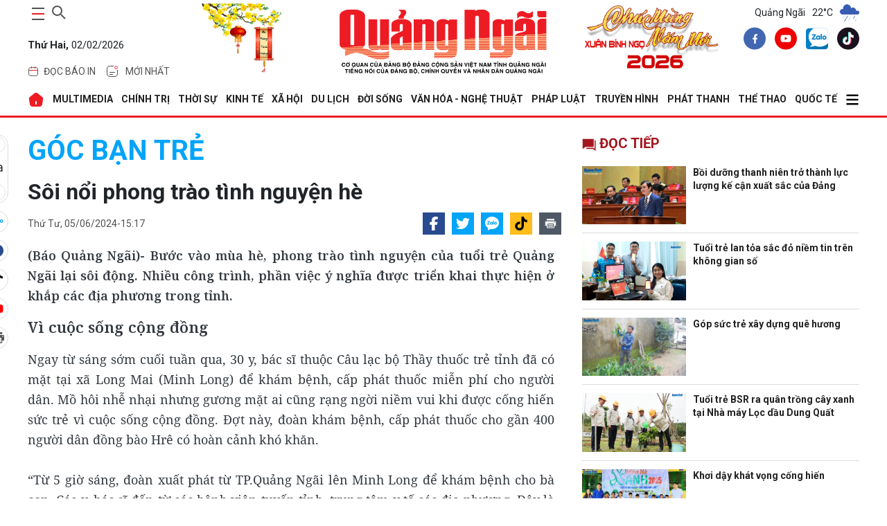

--- FILE ---
content_type: text/html; charset=utf-8
request_url: https://baoquangngai.vn/nhip-song-tre/202406/soi-noi-phong-trao-tinh-nguyen-he-b0e4afe/
body_size: 44295
content:
<!DOCTYPE html>
<html lang="vi" translate="no">
<head>
    <meta http-equiv="Content-Type" content="text/html;charset=utf-8" />
    <meta charset="UTF-8">
    <meta http-equiv="X-UA-Compatible" content="IE=edge">
    <meta http-equiv="content-language" content="vi">
    <meta name="viewport" content="width=device-width, initial-scale=1.0" />
    <meta name="google" content="notranslate" />
    <meta content="vi-vn" itemprop="inlanguage" />
    <title>Sôi nổi phong trào tình nguyện hè</title>
            <meta id="metaRobots" name="robots" content="index,follow,all,notranslate" />
    <meta name="format-detection" content="telephone=no" />
    <meta name="format-detection" content="address=no" />
    <meta name="Language" content="vi" />
    <link rel="icon" type="image/png" sizes="16x16" href="/image/icon_QNg.png">
        <meta name="description" content="(Báo Quảng Ngãi)- Bước vào mùa hè, phong trào tình nguyện của tuổi trẻ Quảng Ngãi lại sôi động. Nhiều công trình, phần việc ý nghĩa được triển khai thực hiện ở khắp các địa phương trong tỉnh." />
    <meta name="keywords" content="thanh niên, tình nguyện, mùa hè, sôi nổi, phong trào" />
    <meta name="news_keywords" content="thanh niên, tình nguyện, mùa hè, sôi nổi, phong trào" />
    <link rel="canonical" href="https://baoquangngai.vn//nhip-song-tre/202406/soi-noi-phong-trao-tinh-nguyen-he-b0e4afe/" />
    <link rel="alternate" href="https://baoquangngai.vn//nhip-song-tre/202406/soi-noi-phong-trao-tinh-nguyen-he-b0e4afe/" hreflang="vi-vn" />
    <meta property="og:site_name" content="Sôi nổi phong trào tình nguyện hè">
    <meta property="og:url" itemprop="url" content="https://baoquangngai.vn//nhip-song-tre/202406/soi-noi-phong-trao-tinh-nguyen-he-b0e4afe/" />
    <meta property="og:type" content="article" />
    <meta property="og:title" charset="UTF-8" http-equiv="Content-Type" itemprop="headline" content="" />
        <meta property="og:description" content="(Báo Quảng Ngãi)- Bước vào mùa hè, phong trào tình nguyện của tuổi trẻ Quảng Ngãi lại sôi động. Nhiều công trình, phần việc ý nghĩa được triển khai thực hiện ở khắp các địa phương trong tỉnh." />
    <meta property="og:image" content="https://image.baoquangngai.vn//data/062024/680341664665db81a284aadsc_2853_20240604171937.jpg" />
    <meta property="og:image:width">
    <meta property="og:image:height">
    <meta property="article:author" content="BaoQuangNgai" />
    <meta property="article:section" content="News" />
    <meta property="article:tag" content="thanh niên, tình nguyện, mùa hè, sôi nổi, phong trào" />
    <link rel="shortcut icon" href="/image/icon_QNg.png">
    <!-- GOOGLE FONTS -->
    <link href="https://fonts.googleapis.com/css2?family=Noto+Serif:wght@400;700&family=Roboto:ital,wght@0,100;0,300;0,400;0,500;0,700;0,900;1,100;1,300;1,400;1,500;1,700;1,900&display=swap&subset=vietnamese" rel="stylesheet" />
    <!-- BootStrap -->
    <link href="/lib/bootstrap/bootstrap.min.css" rel="stylesheet" />
    <!-- Global -->
    <link href="/css/global.css?v=639056575395610417" rel="stylesheet" />
    
            <link href="/css/slug-all.css?v=0wfu40KLLkdqB8kqlcJEGaOflGBFtP-amKvnb1eKFAs" rel="stylesheet" />
            <link rel="stylesheet" href="https://cdn.jsdelivr.net/npm/glightbox/dist/css/glightbox.min.css" />
            <link href="/lib/toastr/toastr.min.css" rel="stylesheet" />
            <link href="/css/detail.css?v=8ehRpVem_o55LxpoPWNzDOsJ71wXxKQRKyrdsTeYifk" rel="stylesheet" />
        
        <script type="application/ld+json">
            {
            "@context": "http://schema.org",
            "@type": "NewsArticle",
            "headline": "Sôi nổi phong trào tình nguyện hè",
            "description": "(Báo Quảng Ngãi)- Bước vào mùa hè, phong trào tình nguyện của tuổi trẻ Quảng Ngãi lại sôi động. Nhiều công trình, phần việc ý nghĩa được triển khai thực hiện ở khắp các địa phương trong tỉnh.",
            "image": "https://image.baoquangngai.vn//data/062024/680341664665db81a284aadsc_2853_20240604171937.jpg",
            "datePublished": "2024-06-05T15:17:08+07:00",
            "dateModified":  "2024-06-05T15:17:08+07:00",
            "publisher": {
            "@type": "Organization",
            "name": "Báo Quảng Ngãi điện tử"
            }
            }
        </script>
</head>
<body>
    
    <div b-ico8nbm7el class="container">
        <!--Header-->
        <header b-ico8nbm7el>
            <div class="main-head">
    <div class="item">
        <div class="group">
            <div class="control d-flex">
                <button class="main-nav-toggle" aria-label="maintoggle" onclick="menuToggle()">
                    <span></span>
                </button>
                <div class="search-wrapper">
                    <div class="input-holder">
                        <input type="text"
                               class="search-input"
                               placeholder="Tìm kiếm " id="inputSearch" />
                        <button class="search-icon" aria-label="searchicon"
                                onclick="searchToggle(this, event);">
                            <span></span>
                        </button>
                    </div>
                    <span class="close" onclick="searchToggle(this, event);"></span>
                </div>
            </div>
            <p class="date">
                <b>Th&#x1EE9; Hai,</b>
                02/02/2026
            </p>
            <div class="header-menu">
                <ul class="list">
                    <li class="menu-item">
                        <a href="/bao-in" class="tag">
                            <svg width="16"
                                 height="16"
                                 viewBox="0 0 16 16"
                                 fill="none"
                                 xmlns="http://www.w3.org/2000/svg">
                                <path d="M1.6665 6.5H14.3332"
                                      stroke="#ED1C24"
                                      stroke-linecap="round" />
                                <path d="M1.5 7.83333C1.5 5.31918 1.5 4.0621 2.26152 3.28105C3.02304 2.5 4.2487 2.5 6.7 2.5H9.3C11.7513 2.5 12.977 2.5 13.7385 3.28105C14.5 4.0621 14.5 5.31918 14.5 7.83333V9.16667C14.5 11.6808 14.5 12.9379 13.7385 13.719C12.977 14.5 11.7513 14.5 9.3 14.5H6.7C4.2487 14.5 3.02304 14.5 2.26152 13.719C1.5 12.9379 1.5 11.6808 1.5 9.16667V7.83333Z"
                                      stroke="#525252" />
                                <path d="M5.5 3.5V1.5"
                                      stroke="#ED1C24"
                                      stroke-linecap="round" />
                                <path d="M10.5 3.50002V1.50002"
                                      stroke="#ED1C24"
                                      stroke-linecap="round" />
                            </svg>
                            <span>đọc báo in</span>
                        </a>
                        <div class="dropdown-menu">
                            <ul>
                                <li class="list-item"><a href="/bao-in/bao-in-hang-ngay">Báo Hàng ngày</a></li>
                                <li class="list-item"><a href="/bao-in/bao-in-cuoi-tuan">Báo Cuối tuần</a></li>
                            </ul>
                        </div>
                    </li>
                    <li class="menu-item">
                        <a href="/tin-moi-nhat" class="tag">
                            <svg version="1.1"
                                 id="Layer_1"
                                 xmlns="http://www.w3.org/2000/svg"
                                 xmlns:xlink="http://www.w3.org/1999/xlink"
                                 x="0px"
                                 y="0px"
                                 width="24px"
                                 height="24px"
                                 viewBox="0 0 24 24"
                                 enable-background="new 0 0 24 24"
                                 xml:space="preserve">
                            <path fill="none"
                                  stroke="#424242"
                                  stroke-linecap="round"
                                  d="M19.5,10.5V12c0,3.535,0,5.303-1.098,6.402
                    C17.303,19.5,15.535,19.5,12,19.5c-3.536,0-5.303,0-6.402-1.098C4.5,17.303,4.5,15.535,4.5,12c0-3.536,0-5.303,1.098-6.402
                    C6.697,4.5,8.464,4.5,12,4.5h1.5" />
                            <path fill="none"
                                  stroke="#ED1C24"
                                  d="M19.5,6.5c0,1.104-0.896,2-2,2s-2-0.896-2-2s0.896-2,2-2S19.5,5.396,19.5,6.5z" />
                            <path fill="none"
                                  stroke="#424242"
                                  stroke-linecap="round"
                                  d="M8.5,13.5h7" />
                            <path fill="none"
                                  stroke="#424242"
                                  stroke-linecap="round"
                                  d="M8.5,16.5h4" />
                    </svg>
                            <span>Mới nhất</span>
                        </a>
                    </li>
                </ul>
            </div>
        </div>
        <div class="image-cmnm">
            <img src="/image/CMNM_hoamai.png" />
        </div>
    </div>
    <div class="item">
        <div class="logo">
            <a href="/">
                <img src="/image/logo_BQNg.png" alt="Báo Quảng Ngãi" />
            </a>
        </div>
    </div>
    <div class="item">
        <div class="image-cmnm">
            <img src="/image/CMNM_phai.png" />
        </div>
        <div class="group">
            <!--Thời tiết-->
                <div class="weather">
        <span>Quảng Ngãi</span>
                    <span>22°C</span>
                    <span>
                        <img src="https://file.thoitiet.edu.vn/thoitietedu/icons/10d.png" alt="Thới tiết Quảng Ngãi" />
                    </span>
    </div>

            <div class="share">
                <a aria-label="facebook" title="facebook" href="https://www.facebook.com/profile.php?id=100067857617655" class="item-social" rel="nofollow" target="_blank">
                    <svg width="32" height="33" viewBox="0 0 32 33" fill="none" xmlns="http://www.w3.org/2000/svg">
                        <path d="M16 32.6406C24.8366 32.6406 32 25.4772 32 16.6406C32 7.80407 24.8366 0.640625 16 0.640625C7.16344 0.640625 0 7.80407 0 16.6406C0 25.4772 7.16344 32.6406 16 32.6406Z" fill="#4167B2"></path>
                        <path d="M18.8437 12.5446H20.1096V10.3398C19.8913 10.3098 19.1402 10.2422 18.2654 10.2422C16.4402 10.2422 15.1899 11.3902 15.1899 13.5003V15.4422H13.1758V17.907H15.1899V24.1089H17.6593V17.9076H19.592L19.8988 15.4427H17.6588V13.7447C17.6593 13.0323 17.8511 12.5446 18.8437 12.5446Z" fill="white"></path>
                    </svg>
                </a>
                <a aria-label="youtube" title="youtube" href="https://www.youtube.com/truyenhinhquangngai" class="item-social" rel="nofollow" target="_blank">
                    <svg width="32" height="33" viewBox="0 0 32 33" fill="none" xmlns="http://www.w3.org/2000/svg">
                        <path d="M16 32.6406C24.8366 32.6406 32 25.4772 32 16.6406C32 7.80407 24.8366 0.640625 16 0.640625C7.16344 0.640625 0 7.80407 0 16.6406C0 25.4772 7.16344 32.6406 16 32.6406Z" fill="#F00000"></path>
                        <path d="M23.1523 13.0461C23.0673 12.7303 22.9009 12.4425 22.6697 12.2113C22.4385 11.9801 22.1507 11.8137 21.835 11.7287C20.6723 11.4141 16.0003 11.4141 16.0003 11.4141C16.0003 11.4141 11.3283 11.4141 10.1656 11.7287C9.84989 11.8137 9.56203 11.9801 9.33084 12.2113C9.09966 12.4425 8.93324 12.7303 8.84827 13.0461C8.63117 14.2318 8.52582 15.4353 8.53361 16.6407C8.52582 17.8462 8.63117 19.0497 8.84827 20.2354C8.93324 20.5511 9.09966 20.8389 9.33084 21.0702C9.56203 21.3013 9.84989 21.4677 10.1656 21.5527C11.3283 21.8674 16.0003 21.8674 16.0003 21.8674C16.0003 21.8674 20.6723 21.8674 21.835 21.5527C22.1507 21.4677 22.4385 21.3013 22.6697 21.0702C22.9009 20.8389 23.0673 20.5511 23.1523 20.2354C23.3694 19.0497 23.4747 17.8462 23.467 16.6407C23.4747 15.4353 23.3694 14.2318 23.1523 13.0461ZM14.507 18.8807V14.4007L18.3843 16.6407L14.507 18.8807Z" fill="white"></path>
                    </svg>
                </a>
                <a aria-label="zalo" title="zalo" href="https://zalo.me/2091284818927145141" class="item-social" rel="nofollow">
                    <img src="/image/zalo-logo.webp" alt="Zalo Báo Quảng Ngãi điện tử" />
                </a>
                <a aria-label="tiktok" title="tiktok" href="https://www.tiktok.com/@baoquangngai.vn?_t=ZS-8wAkH3qmY3c&_r=1" class="item-social" rel="nofollow" target="_blank">
                    <svg width="32" height="33" viewBox="0 0 32 33" fill="none" xmlns="http://www.w3.org/2000/svg">
                        <path fill-rule="evenodd" clip-rule="evenodd" d="M16 0.640625C24.8367 0.640625 32.0001 7.80406 32.0001 16.6407C32.0001 25.4773 24.8367 32.6407 16 32.6407C7.16343 32.6407 0 25.4773 0 16.6407C0 7.80406 7.16343 0.640625 16 0.640625ZM19.2123 7.42217C19.2447 7.69836 19.2915 7.96562 19.3526 8.2229L19.9577 8.2231C20.0701 9.18223 20.3423 10.0585 20.7704 10.786C21.4695 11.4335 22.3828 11.8328 23.4853 11.9035V12.7874C23.6898 12.83 23.9029 12.859 24.1245 12.8732V15.7234C22.6992 15.8637 21.4518 15.3945 19.9984 14.5204L20.2215 19.4016C20.2215 20.9758 20.2273 21.6953 19.3826 23.1433C17.4102 26.5246 13.796 26.6642 11.4937 24.9022C10.3159 24.4937 9.27908 23.7055 8.62513 22.6356C6.71713 19.5141 8.43706 14.4264 13.9711 13.9028L13.9621 14.655V14.8441C14.2601 14.7821 14.5731 14.7343 14.9023 14.7032V17.7091C13.7039 17.9065 12.9427 18.2745 12.5869 18.9551C11.8742 20.3181 12.1982 21.5016 12.9436 22.2488C14.5061 22.5172 16.246 21.4346 15.9841 18.0871V7.42207H19.2124L19.2123 7.42217Z" fill="#1A121F"></path>
                        <path fill-rule="evenodd" clip-rule="evenodd" d="M19.2135 7.42197C19.5104 9.95695 21.0293 11.7456 23.4863 11.9034V14.3078L23.4705 14.3092V12.2668C21.0134 12.1092 19.6006 10.5974 19.3037 8.06239L16.7008 8.06229V18.7273C17.0763 23.5277 13.336 23.6704 11.9052 21.8503C13.5834 22.8999 16.3084 22.2176 15.9852 18.0869V7.42188H19.2135V7.42197ZM12.2195 25.1017C10.7489 24.799 9.41157 23.9204 8.62619 22.6356C6.71819 19.514 8.43813 14.4264 13.9722 13.9028L13.9631 14.655C8.83259 15.4722 8.31746 20.9833 9.73826 23.2759C10.2861 24.16 11.1856 24.7818 12.2195 25.1017Z" fill="#26F4EE"></path>
                        <path fill-rule="evenodd" clip-rule="evenodd" d="M19.9573 8.22285C20.1264 9.66631 20.6574 10.9223 21.5369 11.7655C20.3018 11.1267 19.5564 9.9113 19.3229 8.22266L19.9574 8.22285H19.9573ZM23.469 12.7839C23.6784 12.8284 23.8968 12.8585 24.1241 12.8731V15.7232C22.6988 15.8636 21.4514 15.3943 19.9979 14.5203L20.221 19.4015C20.221 20.9757 20.2269 21.6951 19.3822 23.1432C17.3236 26.6721 13.4765 26.6705 11.1992 24.6609C14.1685 26.3664 19.3522 25.0312 19.3427 19.2415V13.9139C20.7963 14.788 22.0436 15.2573 23.4689 15.1168V12.7838L23.469 12.7839ZM13.9616 14.8441C14.2597 14.7821 14.5727 14.7342 14.9018 14.7031V17.709C13.7035 17.9065 12.9423 18.2744 12.5864 18.9551C11.5841 20.8716 12.6319 22.4339 14.019 22.9261C12.2838 22.8638 10.5621 21.0816 11.7577 18.7951C12.1136 18.1146 12.7633 17.7465 13.9616 17.5491V14.8442V14.8441Z" fill="#FB2C53"></path>
                        <path fill-rule="evenodd" clip-rule="evenodd" d="M19.3029 8.0626C19.5999 10.5976 21.0126 12.1094 23.4697 12.267V15.1172C22.0444 15.2575 20.797 14.7884 19.3435 13.9143V19.2418C19.355 26.1954 11.8746 26.7244 9.73749 23.2761C8.31669 20.9835 8.83173 15.4724 13.9624 14.6552V17.5492C12.764 17.7467 12.1144 18.1148 11.7585 18.7953C9.55922 23.0009 17.2302 25.503 16.7001 18.7275V8.0625L19.303 8.0626H19.3029Z" fill="#FEFEFE"></path>
                    </svg>
                </a>
            </div>
        </div>
    </div>
</div>
        </header>

        <!--Menu-->
            <nav class="main-nav menu-header">
        <div class="menu">
            <ul>
                <li>
                    <a href="/" alt="Báo Quảng Ngãi điện tử">
                        <svg width="24"
                        height="24"
                        viewBox="0 0 24 24"
                        fill="none"
                        xmlns="http://www.w3.org/2000/svg">
                            <path fill-rule="evenodd"
                            clip-rule="evenodd"
                            d="M14.28 2.77L20.83 8.01C21.75 8.76 22.32 10.26 22.14 11.43L20.88 18.97C20.59 20.64 18.99 22 17.3 22H6.69996C4.98996 22 3.41996 20.67 3.12996 18.98L1.86996 11.44C1.66996 10.26 2.23996 8.76 3.17996 8.01L9.72996 2.76C11 1.74 13 1.75 14.28 2.77ZM12 14C11.4477 14 11 14.4477 11 15V18C11 18.5523 11.4477 19 12 19C12.5523 19 13 18.5523 13 18V15C13 14.4477 12.5523 14 12 14Z"
                            fill="#ED1C24" />
                        </svg>
                    </a>
                </li>
                                    <li>
                                        <a href="/multimedia"> MULTIMEDIA </a>
                                        <div class="dropdown-menu">
                                            <ul>
                                                            <li class="list-item">
                                                                <a href="/multimedia/thoi-su-truyen-hinh">Thời sự truyền hình</a>
                                                            </li>
                                                            <li class="list-item">
                                                                <a href="/multimedia/video">Video</a>
                                                            </li>
                                                            <li class="list-item">
                                                                <a href="/multimedia/emagazine">Emagazine</a>
                                                            </li>
                                                            <li class="list-item">
                                                                <a href="/multimedia/podcast">Podcast</a>
                                                            </li>
                                                            <li class="list-item">
                                                                <a href="/multimedia/anh">Ảnh</a>
                                                            </li>
                                                            <li class="list-item">
                                                                <a href="/multimedia/infographic">Infographic</a>
                                                            </li>
                                            </ul>
                                        </div>
                                    </li>
                                    <li>
                                        <a href="/chinh-tri"> CHÍNH TRỊ </a>
                                        <div class="dropdown-menu">
                                            <ul>
                                                            <li class="list-item">
                                                                <a href="/chinh-tri/xay-dung-dang">Xây dựng Đảng</a>
                                                            </li>
                                                            <li class="list-item">
                                                                <a href="/chinh-tri/dua-nghi-quyet-vao-cuoc-song">Đưa Nghị quyết vào cuộc sống</a>
                                                            </li>
                                                            <li class="list-item">
                                                                <a href="/chinh-tri/hoc-va-lam-theo-bac">Học và làm theo Bác</a>
                                                            </li>
                                                            <li class="list-item">
                                                                <a href="/chinh-tri/quoc-hoi-hdnd">Quốc hội - HĐND</a>
                                                            </li>
                                                            <li class="list-item">
                                                                <a href="/chinh-tri/chinh-quyen">Chính quyền</a>
                                                            </li>
                                                            <li class="list-item">
                                                                <a href="/chinh-tri/quoc-phong-toan-dan">Quốc phòng toàn dân</a>
                                                            </li>
                                                            <li class="list-item">
                                                                <a href="/chinh-tri/nhan-su">Nhân sự</a>
                                                            </li>
                                                            <li class="list-item">
                                                                <a href="/chinh-tri/cai-cach-hanh-chinh">Cải cách hành chính</a>
                                                            </li>
                                            </ul>
                                        </div>
                                    </li>
                                    <li>
                                        <a href="/thoi-su"> THỜI SỰ </a>
                                        <div class="dropdown-menu">
                                            <ul>
                                                            <li class="list-item">
                                                                <a href="/thoi-su/trong-tinh">Trong tỉnh</a>
                                                            </li>
                                                            <li class="list-item">
                                                                <a href="/thoi-su/trong-nuoc">Trong nước</a>
                                                            </li>
                                                            <li class="list-item">
                                                                <a href="/thoi-su/doi-ngoai">Đối ngoại</a>
                                                            </li>
                                                            <li class="list-item">
                                                                <a href="/thoi-su/su-kien-binh-luan">Sự kiện - Bình luận</a>
                                                            </li>
                                            </ul>
                                        </div>
                                    </li>
                                    <li>
                                        <a href="/kinh-te"> KINH TẾ </a>
                                        <div class="dropdown-menu">
                                            <ul>
                                                            <li class="list-item">
                                                                <a href="/kinh-te/do-thi-cong-nghiep">Đô thị - Công nghiệp</a>
                                                            </li>
                                                            <li class="list-item">
                                                                <a href="/kinh-te/nong-nghiep-nong-thon">Nông nghiệp - Nông thôn</a>
                                                            </li>
                                                            <li class="list-item">
                                                                <a href="/kinh-te/bien-kinh-te-bien">Biển - Kinh tế biển</a>
                                                            </li>
                                                            <li class="list-item">
                                                                <a href="/kinh-te/tai-chinh-thuong-mai">Tài chính - Thương mại</a>
                                                            </li>
                                                            <li class="list-item">
                                                                <a href="/kinh-te/doanh-nghiep-doanh-nhan">Doanh nghiệp - Doanh nhân</a>
                                                            </li>
                                                            <li class="list-item">
                                                                <a href="/kinh-te/khoi-nghiep-ocop">Khởi nghiệp - OCOP</a>
                                                            </li>
                                            </ul>
                                        </div>
                                    </li>
                                    <li>
                                        <a href="/xa-hoi"> XÃ HỘI </a>
                                        <div class="dropdown-menu">
                                            <ul>
                                                            <li class="list-item">
                                                                <a href="/xa-hoi/giao-duc">Giáo dục</a>
                                                            </li>
                                                            <li class="list-item">
                                                                <a href="/xa-hoi/y-te">Y tế</a>
                                                            </li>
                                                            <li class="list-item">
                                                                <a href="/xa-hoi/hoi-doan-the">Hội - Đoàn thể</a>
                                                            </li>
                                                            <li class="list-item">
                                                                <a href="/xa-hoi/moi-truong">Môi trường</a>
                                                            </li>
                                                            <li class="list-item">
                                                                <a href="/xa-hoi/lao-dong-viec-lam">Lao động - Việc làm</a>
                                                            </li>
                                                            <li class="list-item">
                                                                <a href="/xa-hoi/nhip-song-vung-cao">Nhịp sống vùng cao</a>
                                                            </li>
                                            </ul>
                                        </div>
                                    </li>
                                    <li>
                                        <a href="/du-lich"> DU LỊCH </a>
                                        <div class="dropdown-menu">
                                            <ul>
                                                            <li class="list-item">
                                                                <a href="/du-lich/danh-lam-thang-canh">Danh lam thắng cảnh</a>
                                                            </li>
                                                            <li class="list-item">
                                                                <a href="/du-lich/trai-nghiem-kham-pha">Trải nghiệm - Khám phá</a>
                                                            </li>
                                                            <li class="list-item">
                                                                <a href="/du-lich/am-thuc">Ẩm thực</a>
                                                            </li>
                                            </ul>
                                        </div>
                                    </li>
                                    <li>
                                        <a href="/doi-song"> ĐỜI SỐNG </a>
                                        <div class="dropdown-menu">
                                            <ul>
                                                            <li class="list-item">
                                                                <a href="/doi-song/nguoi-tot-viec-tot">Người tốt - Việc tốt</a>
                                                            </li>
                                                            <li class="list-item">
                                                                <a href="/doi-song/thanh-am-cuoc-song">Thanh âm cuộc sống</a>
                                                            </li>
                                                            <li class="list-item">
                                                                <a href="/doi-song/hon-nhan-gia-dinh">Hôn nhân - Gia đình</a>
                                                            </li>
                                                            <li class="list-item">
                                                                <a href="/doi-song/vong-tay-nhan-ai">Vòng tay nhân ái</a>
                                                            </li>
                                                            <li class="list-item">
                                                                <a href="/doi-song/nhip-cau-ban-doc">Nhịp cầu bạn đọc</a>
                                                            </li>
                                                            <li class="list-item">
                                                                <a href="/doi-song/goc-ban-tre">Góc bạn trẻ</a>
                                                            </li>
                                                            <li class="list-item">
                                                                <a href="/doi-song/lam-dep">Làm đẹp</a>
                                                            </li>
                                            </ul>
                                        </div>
                                    </li>
                                    <li>
                                        <a href="/van-hoa-nghe-thuat"> VĂN HÓA - NGHỆ THUẬT </a>
                                        <div class="dropdown-menu">
                                            <ul>
                                                            <li class="list-item">
                                                                <a href="/van-hoa-nghe-thuat/tim-lai-dau-xua">Tìm lại dấu xưa</a>
                                                            </li>
                                                            <li class="list-item">
                                                                <a href="/van-hoa-nghe-thuat/thong-tin-van-hoa-van-nghe">Thông tin Văn hóa - Văn nghệ</a>
                                                            </li>
                                                            <li class="list-item">
                                                                <a href="/van-hoa-nghe-thuat/truyen-ngan-tap-but">Truyện ngắn - Tạp bút</a>
                                                            </li>
                                                            <li class="list-item">
                                                                <a href="/van-hoa-nghe-thuat/tac-gia-tac-pham">Tác giả - Tác phẩm</a>
                                                            </li>
                                                            <li class="list-item">
                                                                <a href="/van-hoa-nghe-thuat/tho">Thơ</a>
                                                            </li>
                                                            <li class="list-item">
                                                                <a href="/van-hoa-nghe-thuat/tuoi-hong">Tuổi hồng</a>
                                                            </li>
                                            </ul>
                                        </div>
                                    </li>
                                    <li>
                                        <a href="/phap-luat"> PHÁP LUẬT </a>
                                        <div class="dropdown-menu">
                                            <ul>
                                                            <li class="list-item">
                                                                <a href="/phap-luat/an-ninh-trat-tu">An ninh - Trật tự</a>
                                                            </li>
                                                            <li class="list-item">
                                                                <a href="/phap-luat/an-toan-giao-thong">An toàn giao thông</a>
                                                            </li>
                                                            <li class="list-item">
                                                                <a href="/phap-luat/tu-van-phap-luat">Tư vấn pháp luật</a>
                                                            </li>
                                                            <li class="list-item">
                                                                <a href="/phap-luat/van-ban-moi">Văn bản mới</a>
                                                            </li>
                                            </ul>
                                        </div>
                                    </li>
                                    <li>
                                        <a href="https://quangngaitv.vn/truyen-hinh" target="_blank"> Truyền hình </a>
                                        <div class="dropdown-menu">
                                            <ul>
                                            </ul>
                                        </div>
                                    </li>
                                    <li>
                                        <a href="https://quangngaitv.vn/phat-thanh" target="_blank"> Phát thanh </a>
                                        <div class="dropdown-menu">
                                            <ul>
                                            </ul>
                                        </div>
                                    </li>
                                    <li>
                                        <a href="/the-thao"> THỂ THAO </a>
                                        <div class="dropdown-menu">
                                            <ul>
                                                            <li class="list-item">
                                                                <a href="/the-thao/trong-tinh">Trong tỉnh</a>
                                                            </li>
                                                            <li class="list-item">
                                                                <a href="/the-thao/trong-nuoc">Trong nước</a>
                                                            </li>
                                                            <li class="list-item">
                                                                <a href="/the-thao/quoc-te">Quốc tế</a>
                                                            </li>
                                                            <li class="list-item">
                                                                <a href="/the-thao/sea-games-33">SEA Games 33</a>
                                                            </li>
                                                            <li class="list-item">
                                                                <a href="/the-thao/dai-hoi-tdtt">Đại hội TDTT</a>
                                                            </li>
                                            </ul>
                                        </div>
                                    </li>
                                    <li>
                                        <a href="/quoc-te"> QUỐC TẾ </a>
                                        <div class="dropdown-menu">
                                            <ul>
                                                            <li class="list-item">
                                                                <a href="/quoc-te/tin-tuc">Tin tức</a>
                                                            </li>
                                                            <li class="list-item">
                                                                <a href="/quoc-te/binh-luan">Bình luận</a>
                                                            </li>
                                                            <li class="list-item">
                                                                <a href="/quoc-te/tu-lieu">Tư liệu</a>
                                                            </li>
                                            </ul>
                                        </div>
                                    </li>
                    <li>
                        <a href="javascript:;">
                            <svg width="20"
                                 height="20"
                                 xmlns="http://www.w3.org/2000/svg"
                                 viewBox="0 0 448 512">
                                <path d="M0 96C0 78.3 14.3 64 32 64l384 0c17.7 0 32 14.3 32 32s-14.3 32-32 32L32 128C14.3 128 0 113.7 0 96zM0 256c0-17.7 14.3-32 32-32l384 0c17.7 0 32 14.3 32 32s-14.3 32-32 32L32 288c-17.7 0-32-14.3-32-32zM448 416c0 17.7-14.3 32-32 32L32 448c-17.7 0-32-14.3-32-32s14.3-32 32-32l384 0c17.7 0 32 14.3 32 32z" />
                            </svg>
                        </a>
                        <div class="dropdown-menu">
                            <ul>
                                            <li class="list-item">
                                                <a href="/quang-ngai-que-minh">QUẢNG NGÃI QUÊ MÌNH</a>
                                            </li>
                                            <li class="list-item">
                                                <a href="/khoa-hoc-cong-nghe">KHOA HỌC - CÔNG NGHỆ</a>
                                            </li>
                                            <li class="list-item">
                                                <a href="/hoat-dong-cua-lanh-dao-tinh">HOẠT ĐỘNG CỦA LÃNH ĐẠO TỈNH</a>
                                            </li>
                                            <li class="list-item">
                                                <a href="/phong-su">PHÓNG SỰ</a>
                                            </li>
                                            <li class="list-item">
                                                <a href="/phong-van-doi-thoai">PHỎNG VẤN - ĐỐI THOẠI</a>
                                            </li>
                                            <li class="list-item">
                                                <a href="/bao-in">BÁO IN</a>
                                            </li>
                                            <li class="list-item">
                                                <a href="/tet-online">TẾT ONLINE</a>
                                            </li>
                                            <li class="list-item">
                                                <a href="/chuyen-de-chuyen-sau">CHUYÊN ĐỀ CHUYÊN SÂU</a>
                                            </li>
                                            <li class="list-item">
                                                <a href="/nhin-ra-tinh-ban">NHÌN RA TỈNH BẠN</a>
                                            </li>
                                            <li class="list-item">
                                                <a href="/thong-tin-can-biet">THÔNG TIN CẦN BIẾT</a>
                                            </li>
                                            <li class="list-item">
                                                <a href="/o-to-xe-may">Ô TÔ - XE MÁY</a>
                                            </li>
                                            <li class="list-item">
                                                <a href="/multimedia">MULTIMEDIA</a>
                                            </li>
                            </ul>
                        </div>
                    </li>
            </ul>
        </div>
        <div class="sub-menu">
            <button class="close">
                <svg width="15"
                     height="15"
                     xmlns="http://www.w3.org/2000/svg"
                     viewBox="0 0 384 512">
                    <path d="M376.6 84.5c11.3-13.6 9.5-33.8-4.1-45.1s-33.8-9.5-45.1 4.1L192 206 56.6 43.5C45.3 29.9 25.1 28.1 11.5 39.4S-3.9 70.9 7.4 84.5L150.3 256 7.4 427.5c-11.3 13.6-9.5 33.8 4.1 45.1s33.8 9.5 45.1-4.1L192 306 327.4 468.5c11.3 13.6 31.5 15.4 45.1 4.1s15.4-31.5 4.1-45.1L233.7 256 376.6 84.5z" />
                </svg>
            </button>
            <div class="search-wrap">
                <div class="search-box">
                    <input id="inputSearchMB" type="text" placeholder="Tìm kiếm " />
                    <button class="icon" id="search_buttonMB">
                        <svg width="20"
                             height="20"
                             xmlns="http://www.w3.org/2000/svg"
                             viewBox="0 0 512 512">
                            <path d="M416 208c0 45.9-14.9 88.3-40 122.7L502.6 457.4c12.5 12.5 12.5 32.8 0 45.3s-32.8 12.5-45.3 0L330.7 376c-34.4 25.2-76.8 40-122.7 40C93.1 416 0 322.9 0 208S93.1 0 208 0S416 93.1 416 208zM208 352a144 144 0 1 0 0-288 144 144 0 1 0 0 288z" />
                        </svg>
                    </button>
                </div>
            </div>
            <div class="header-menu">
                <div class="tag">
                    <a href="/bao-in">
                        <svg width="16"
                             height="16"
                             viewBox="0 0 16 16"
                             fill="none"
                             xmlns="http://www.w3.org/2000/svg">
                            <path d="M1.6665 6.5H14.3332"
                                  stroke="#ED1C24"
                                  stroke-linecap="round"></path>
                            <path d="M1.5 7.83333C1.5 5.31918 1.5 4.0621 2.26152 3.28105C3.02304 2.5 4.2487 2.5 6.7 2.5H9.3C11.7513 2.5 12.977 2.5 13.7385 3.28105C14.5 4.0621 14.5 5.31918 14.5 7.83333V9.16667C14.5 11.6808 14.5 12.9379 13.7385 13.719C12.977 14.5 11.7513 14.5 9.3 14.5H6.7C4.2487 14.5 3.02304 14.5 2.26152 13.719C1.5 12.9379 1.5 11.6808 1.5 9.16667V7.83333Z"
                                  stroke="#525252"></path>
                            <path d="M5.5 3.5V1.5"
                                  stroke="#ED1C24"
                                  stroke-linecap="round"></path>
                            <path d="M10.5 3.50002V1.50002"
                                  stroke="#ED1C24"
                                  stroke-linecap="round"></path>
                        </svg>
                        <span>Đọc báo in</span>
                    </a>
                </div>
                <div class="tag">
                    <a href="/tin-moi-nhat">
                        <svg version="1.1"
                             id="Layer_1"
                             xmlns="http://www.w3.org/2000/svg"
                             xmlns:xlink="http://www.w3.org/1999/xlink"
                             x="0px"
                             y="0px"
                             width="24px"
                             height="24px"
                             viewBox="0 0 24 24"
                             enable-background="new 0 0 24 24"
                             xml:space="preserve">
                        <path fill="none"
                              stroke="#424242"
                              stroke-linecap="round"
                              d="M19.5,10.5V12c0,3.535,0,5.303-1.098,6.402
                  C17.303,19.5,15.535,19.5,12,19.5c-3.536,0-5.303,0-6.402-1.098C4.5,17.303,4.5,15.535,4.5,12c0-3.536,0-5.303,1.098-6.402
                  C6.697,4.5,8.464,4.5,12,4.5h1.5"></path>
                        <path fill="none"
                              stroke="#ED1C24"
                              d="M19.5,6.5c0,1.104-0.896,2-2,2s-2-0.896-2-2s0.896-2,2-2S19.5,5.396,19.5,6.5z"></path>
                        <path fill="none"
                              stroke="#424242"
                              stroke-linecap="round"
                              d="M8.5,13.5h7"></path>
                        <path fill="none"
                              stroke="#424242"
                              stroke-linecap="round"
                              d="M8.5,16.5h4"></path>
                    </svg>
                        <span>Mới nhất</span>
                    </a>
                </div>
            </div>
            <div class="category-menu">
                <ul>
                            <li>
                                <a class="title" href="/multimedia"> MULTIMEDIA </a>
                                <ul>
                                                <li class="list-item">
                                                    <a href="/multimedia/thoi-su-truyen-hinh">Thời sự truyền hình</a>
                                                </li>
                                                <li class="list-item">
                                                    <a href="/multimedia/video">Video</a>
                                                </li>
                                                <li class="list-item">
                                                    <a href="/multimedia/emagazine">Emagazine</a>
                                                </li>
                                                <li class="list-item">
                                                    <a href="/multimedia/podcast">Podcast</a>
                                                </li>
                                                <li class="list-item">
                                                    <a href="/multimedia/anh">Ảnh</a>
                                                </li>
                                                <li class="list-item">
                                                    <a href="/multimedia/infographic">Infographic</a>
                                                </li>
                                </ul>
                            </li>
                            <li>
                                <a class="title" href="/chinh-tri"> CHÍNH TRỊ </a>
                                <ul>
                                                <li class="list-item">
                                                    <a href="/chinh-tri/xay-dung-dang">Xây dựng Đảng</a>
                                                </li>
                                                <li class="list-item">
                                                    <a href="/chinh-tri/dua-nghi-quyet-vao-cuoc-song">Đưa Nghị quyết vào cuộc sống</a>
                                                </li>
                                                <li class="list-item">
                                                    <a href="/chinh-tri/hoc-va-lam-theo-bac">Học và làm theo Bác</a>
                                                </li>
                                                <li class="list-item">
                                                    <a href="/chinh-tri/quoc-hoi-hdnd">Quốc hội - HĐND</a>
                                                </li>
                                                <li class="list-item">
                                                    <a href="/chinh-tri/chinh-quyen">Chính quyền</a>
                                                </li>
                                                <li class="list-item">
                                                    <a href="/chinh-tri/quoc-phong-toan-dan">Quốc phòng toàn dân</a>
                                                </li>
                                                <li class="list-item">
                                                    <a href="/chinh-tri/nhan-su">Nhân sự</a>
                                                </li>
                                                <li class="list-item">
                                                    <a href="/chinh-tri/cai-cach-hanh-chinh">Cải cách hành chính</a>
                                                </li>
                                </ul>
                            </li>
                            <li>
                                <a class="title" href="/thoi-su"> THỜI SỰ </a>
                                <ul>
                                                <li class="list-item">
                                                    <a href="/thoi-su/trong-tinh">Trong tỉnh</a>
                                                </li>
                                                <li class="list-item">
                                                    <a href="/thoi-su/trong-nuoc">Trong nước</a>
                                                </li>
                                                <li class="list-item">
                                                    <a href="/thoi-su/doi-ngoai">Đối ngoại</a>
                                                </li>
                                                <li class="list-item">
                                                    <a href="/thoi-su/su-kien-binh-luan">Sự kiện - Bình luận</a>
                                                </li>
                                </ul>
                            </li>
                            <li>
                                <a class="title" href="/kinh-te"> KINH TẾ </a>
                                <ul>
                                                <li class="list-item">
                                                    <a href="/kinh-te/do-thi-cong-nghiep">Đô thị - Công nghiệp</a>
                                                </li>
                                                <li class="list-item">
                                                    <a href="/kinh-te/nong-nghiep-nong-thon">Nông nghiệp - Nông thôn</a>
                                                </li>
                                                <li class="list-item">
                                                    <a href="/kinh-te/bien-kinh-te-bien">Biển - Kinh tế biển</a>
                                                </li>
                                                <li class="list-item">
                                                    <a href="/kinh-te/tai-chinh-thuong-mai">Tài chính - Thương mại</a>
                                                </li>
                                                <li class="list-item">
                                                    <a href="/kinh-te/doanh-nghiep-doanh-nhan">Doanh nghiệp - Doanh nhân</a>
                                                </li>
                                                <li class="list-item">
                                                    <a href="/kinh-te/khoi-nghiep-ocop">Khởi nghiệp - OCOP</a>
                                                </li>
                                </ul>
                            </li>
                            <li>
                                <a class="title" href="/xa-hoi"> XÃ HỘI </a>
                                <ul>
                                                <li class="list-item">
                                                    <a href="/xa-hoi/giao-duc">Giáo dục</a>
                                                </li>
                                                <li class="list-item">
                                                    <a href="/xa-hoi/y-te">Y tế</a>
                                                </li>
                                                <li class="list-item">
                                                    <a href="/xa-hoi/hoi-doan-the">Hội - Đoàn thể</a>
                                                </li>
                                                <li class="list-item">
                                                    <a href="/xa-hoi/moi-truong">Môi trường</a>
                                                </li>
                                                <li class="list-item">
                                                    <a href="/xa-hoi/lao-dong-viec-lam">Lao động - Việc làm</a>
                                                </li>
                                                <li class="list-item">
                                                    <a href="/xa-hoi/nhip-song-vung-cao">Nhịp sống vùng cao</a>
                                                </li>
                                </ul>
                            </li>
                            <li>
                                <a class="title" href="/du-lich"> DU LỊCH </a>
                                <ul>
                                                <li class="list-item">
                                                    <a href="/du-lich/danh-lam-thang-canh">Danh lam thắng cảnh</a>
                                                </li>
                                                <li class="list-item">
                                                    <a href="/du-lich/trai-nghiem-kham-pha">Trải nghiệm - Khám phá</a>
                                                </li>
                                                <li class="list-item">
                                                    <a href="/du-lich/am-thuc">Ẩm thực</a>
                                                </li>
                                </ul>
                            </li>
                            <li>
                                <a class="title" href="/doi-song"> ĐỜI SỐNG </a>
                                <ul>
                                                <li class="list-item">
                                                    <a href="/doi-song/nguoi-tot-viec-tot">Người tốt - Việc tốt</a>
                                                </li>
                                                <li class="list-item">
                                                    <a href="/doi-song/thanh-am-cuoc-song">Thanh âm cuộc sống</a>
                                                </li>
                                                <li class="list-item">
                                                    <a href="/doi-song/hon-nhan-gia-dinh">Hôn nhân - Gia đình</a>
                                                </li>
                                                <li class="list-item">
                                                    <a href="/doi-song/vong-tay-nhan-ai">Vòng tay nhân ái</a>
                                                </li>
                                                <li class="list-item">
                                                    <a href="/doi-song/nhip-cau-ban-doc">Nhịp cầu bạn đọc</a>
                                                </li>
                                                <li class="list-item">
                                                    <a href="/doi-song/goc-ban-tre">Góc bạn trẻ</a>
                                                </li>
                                                <li class="list-item">
                                                    <a href="/doi-song/lam-dep">Làm đẹp</a>
                                                </li>
                                </ul>
                            </li>
                            <li>
                                <a class="title" href="/van-hoa-nghe-thuat"> VĂN HÓA - NGHỆ THUẬT </a>
                                <ul>
                                                <li class="list-item">
                                                    <a href="/van-hoa-nghe-thuat/tim-lai-dau-xua">Tìm lại dấu xưa</a>
                                                </li>
                                                <li class="list-item">
                                                    <a href="/van-hoa-nghe-thuat/thong-tin-van-hoa-van-nghe">Thông tin Văn hóa - Văn nghệ</a>
                                                </li>
                                                <li class="list-item">
                                                    <a href="/van-hoa-nghe-thuat/truyen-ngan-tap-but">Truyện ngắn - Tạp bút</a>
                                                </li>
                                                <li class="list-item">
                                                    <a href="/van-hoa-nghe-thuat/tac-gia-tac-pham">Tác giả - Tác phẩm</a>
                                                </li>
                                                <li class="list-item">
                                                    <a href="/van-hoa-nghe-thuat/tho">Thơ</a>
                                                </li>
                                                <li class="list-item">
                                                    <a href="/van-hoa-nghe-thuat/tuoi-hong">Tuổi hồng</a>
                                                </li>
                                </ul>
                            </li>
                            <li>
                                <a class="title" href="/phap-luat"> PHÁP LUẬT </a>
                                <ul>
                                                <li class="list-item">
                                                    <a href="/phap-luat/an-ninh-trat-tu">An ninh - Trật tự</a>
                                                </li>
                                                <li class="list-item">
                                                    <a href="/phap-luat/an-toan-giao-thong">An toàn giao thông</a>
                                                </li>
                                                <li class="list-item">
                                                    <a href="/phap-luat/tu-van-phap-luat">Tư vấn pháp luật</a>
                                                </li>
                                                <li class="list-item">
                                                    <a href="/phap-luat/van-ban-moi">Văn bản mới</a>
                                                </li>
                                </ul>
                            </li>
                            <li>
                                <a class="title" href="https://quangngaitv.vn/truyen-hinh" target="_blank"> Truyền hình </a>
                                <ul>
                                </ul>
                            </li>
                            <li>
                                <a class="title" href="https://quangngaitv.vn/phat-thanh" target="_blank"> Phát thanh </a>
                                <ul>
                                </ul>
                            </li>
                            <li>
                                <a class="title" href="/the-thao"> THỂ THAO </a>
                                <ul>
                                                <li class="list-item">
                                                    <a href="/the-thao/trong-tinh">Trong tỉnh</a>
                                                </li>
                                                <li class="list-item">
                                                    <a href="/the-thao/trong-nuoc">Trong nước</a>
                                                </li>
                                                <li class="list-item">
                                                    <a href="/the-thao/quoc-te">Quốc tế</a>
                                                </li>
                                                <li class="list-item">
                                                    <a href="/the-thao/sea-games-33">SEA Games 33</a>
                                                </li>
                                                <li class="list-item">
                                                    <a href="/the-thao/dai-hoi-tdtt">Đại hội TDTT</a>
                                                </li>
                                </ul>
                            </li>
                            <li>
                                <a class="title" href="/quoc-te"> QUỐC TẾ </a>
                                <ul>
                                                <li class="list-item">
                                                    <a href="/quoc-te/tin-tuc">Tin tức</a>
                                                </li>
                                                <li class="list-item">
                                                    <a href="/quoc-te/binh-luan">Bình luận</a>
                                                </li>
                                                <li class="list-item">
                                                    <a href="/quoc-te/tu-lieu">Tư liệu</a>
                                                </li>
                                </ul>
                            </li>
                            <li>
                                <a class="title" href="/quang-ngai-que-minh"> QUẢNG NGÃI QUÊ MÌNH </a>
                                <ul>
                                                <li class="list-item">
                                                    <a href="/quang-ngai-que-minh/dat-va-nguoi">Đất và người</a>
                                                </li>
                                                <li class="list-item">
                                                    <a href="/quang-ngai-que-minh/nhip-song-phuong-xa">Nhịp sống phương xa</a>
                                                </li>
                                </ul>
                            </li>
                            <li>
                                <a class="title" href="/khoa-hoc-cong-nghe"> KHOA HỌC - CÔNG NGHỆ </a>
                                <ul>
                                                <li class="list-item">
                                                    <a href="/khoa-hoc-cong-nghe/dien-dan-tri-thuc">Diễn đàn trí thức</a>
                                                </li>
                                                <li class="list-item">
                                                    <a href="/khoa-hoc-cong-nghe/chuyen-doi-so">Chuyển đổi số</a>
                                                </li>
                                                <li class="list-item">
                                                    <a href="/khoa-hoc-cong-nghe/cong-nghe">Công nghệ</a>
                                                </li>
                                                <li class="list-item">
                                                    <a href="/khoa-hoc-cong-nghe/thoi-tiet">Thời tiết</a>
                                                </li>
                                </ul>
                            </li>
                            <li>
                                <a class="title" href="/hoat-dong-cua-lanh-dao-tinh"> HOẠT ĐỘNG CỦA LÃNH ĐẠO TỈNH </a>
                                <ul>
                                                <li class="list-item">
                                                    <a href="/hoat-dong-cua-lanh-dao-tinh/tinh-uy">Tỉnh ủy</a>
                                                </li>
                                                <li class="list-item">
                                                    <a href="/hoat-dong-cua-lanh-dao-tinh/quoc-hoi">Quốc hội</a>
                                                </li>
                                                <li class="list-item">
                                                    <a href="/hoat-dong-cua-lanh-dao-tinh/ubnd-tinh">UBND tỉnh</a>
                                                </li>
                                                <li class="list-item">
                                                    <a href="/hoat-dong-cua-lanh-dao-tinh/uy-ban-mttq-vn-tinh">Ủy ban MTTQ VN tỉnh</a>
                                                </li>
                                </ul>
                            </li>
                            <li>
                                <a class="title" href="/phong-su"> PHÓNG SỰ </a>
                                <ul>
                                </ul>
                            </li>
                            <li>
                                <a class="title" href="/phong-van-doi-thoai"> PHỎNG VẤN - ĐỐI THOẠI </a>
                                <ul>
                                </ul>
                            </li>
                            <li>
                                <a class="title" href="/bao-in"> BÁO IN </a>
                                <ul>
                                </ul>
                            </li>
                            <li>
                                <a class="title" href="/tet-online"> TẾT ONLINE </a>
                                <ul>
                                                <li class="list-item">
                                                    <a href="/tet-online/tet-khoe-tet-vui">Tết khỏe - Tết vui</a>
                                                </li>
                                                <li class="list-item">
                                                    <a href="/tet-online/tet-xua-tet-nay">Tết xưa - Tết nay</a>
                                                </li>
                                                <li class="list-item">
                                                    <a href="/tet-online/nhip-song-tet">Nhịp sống Tết</a>
                                                </li>
                                                <li class="list-item">
                                                    <a href="/tet-online/cam-xuc-dau-xuan">Cảm xúc đầu xuân</a>
                                                </li>
                                </ul>
                            </li>
                            <li>
                                <a class="title" href="/chuyen-de-chuyen-sau"> CHUYÊN ĐỀ CHUYÊN SÂU </a>
                                <ul>
                                                <li class="list-item">
                                                    <a href="/chuyen-de-chuyen-sau/tien-toi-dai-hoi-lan-thu-xiv-cua-dang">TIẾN TỚI ĐẠI HỘI LẦN THỨ XIV CỦA ĐẢNG</a>
                                                </li>
                                                <li class="list-item">
                                                    <a href="/chuyen-de-chuyen-sau/viet-nam-ky-nguyen-vuon-minh">VIỆT NAM - KỶ NGUYÊN VƯƠN MÌNH</a>
                                                </li>
                                                <li class="list-item">
                                                    <a href="/chuyen-de-chuyen-sau/tinh-gon-to-chuc-bo-may">TINH GỌN TỔ CHỨC BỘ MÁY</a>
                                                </li>
                                                <li class="list-item">
                                                    <a href="/chuyen-de-chuyen-sau/hoc-tap-va-lam-theo-bac">HỌC TẬP VÀ LÀM THEO BÁC</a>
                                                </li>
                                                <li class="list-item">
                                                    <a href="/chuyen-de-chuyen-sau/dung-quat-diem-den-hap-dan">DUNG QUẤT - ĐIỂM ĐẾN HẤP DẪN</a>
                                                </li>
                                </ul>
                            </li>
                            <li>
                                <a class="title" href="/nhin-ra-tinh-ban"> NHÌN RA TỈNH BẠN </a>
                                <ul>
                                </ul>
                            </li>
                            <li>
                                <a class="title" href="/thong-tin-can-biet"> THÔNG TIN CẦN BIẾT </a>
                                <ul>
                                                <li class="list-item">
                                                    <a href="/thong-tin-can-biet/bat-dong-san">Bất động sản</a>
                                                </li>
                                                <li class="list-item">
                                                    <a href="/thong-tin-can-biet/rao-vat">Rao vặt</a>
                                                </li>
                                                <li class="list-item">
                                                    <a href="/thong-tin-can-biet/nha-hang-khach-san">Nhà hàng - Khách sạn</a>
                                                </li>
                                                <li class="list-item">
                                                    <a href="/thong-tin-can-biet/tu-van-tieu-dung">Tư vấn tiêu dùng</a>
                                                </li>
                                                <li class="list-item">
                                                    <a href="/thong-tin-can-biet/thong-tin-doanh-nghiep">Thông tin doanh nghiệp</a>
                                                </li>
                                </ul>
                            </li>
                            <li>
                                <a class="title" href="/o-to-xe-may"> Ô TÔ - XE MÁY </a>
                                <ul>
                                                <li class="list-item">
                                                    <a href="/o-to-xe-may/tu-van-xe">Tư vấn xe</a>
                                                </li>
                                                <li class="list-item">
                                                    <a href="/o-to-xe-may/thi-truong-xe">Thị trường xe</a>
                                                </li>
                                </ul>
                            </li>
                            <li>
                                <a class="title" href="/multimedia"> MULTIMEDIA </a>
                                <ul>
                                                <li class="list-item">
                                                    <a href="/multimedia/thoi-su-truyen-hinh">Thời sự truyền hình</a>
                                                </li>
                                                <li class="list-item">
                                                    <a href="/multimedia/video">Video</a>
                                                </li>
                                                <li class="list-item">
                                                    <a href="/multimedia/emagazine">Emagazine</a>
                                                </li>
                                                <li class="list-item">
                                                    <a href="/multimedia/podcast">Podcast</a>
                                                </li>
                                                <li class="list-item">
                                                    <a href="/multimedia/anh">Ảnh</a>
                                                </li>
                                                <li class="list-item">
                                                    <a href="/multimedia/infographic">Infographic</a>
                                                </li>
                                </ul>
                            </li>
                </ul>
            </div>
        </div>
    </nav>


        <!--Body-->
            <div>
        <input type="text" value="9379" hidden id="detailId" />
        <input type="text" value="Sôi nổi phong trào tình nguyện hè" hidden id="detailTitle" />
        <input type="text" value="/data/062024/680341664665db81a284aadsc_2853_20240604171937.jpg" hidden id="detailImage" />
        <input type="text" hidden id="linkima" />
        <div class="detail-page ">
            <div class="main">
                <div class="tool-bar">
                    <div class="sticky-wrap">
                        <div class="font-box">
                            <span class="size" id="btn-sizebig">
                                <svg width="24"
                                     height="24"
                                     viewBox="0 0 24 24"
                                     fill="none"
                                     xmlns="http://www.w3.org/2000/svg">
                                    <path d="M16 12.75H8V11.25H16V12.75Z" fill="#565656"></path>
                                    <path d="M11.25 16L11.25 8L12.75 8L12.75 16L11.25 16Z"
                                          fill="#565656"></path>
                                    <rect x="0.5"
                                          y="0.5"
                                          width="23"
                                          height="23"
                                          rx="11.5"
                                          stroke="#E2E2E2"></rect>
                                </svg>
                            </span>
                            <span id="btn-sizedf" data-bs-toggle="tooltip"
                                  data-bs-placement="right"
                                  title="Thiết lập cỡ chữ mặc định">
                                <svg width="24"
                                     height="24"
                                     viewBox="0 0 24 24"
                                     fill="none"
                                     xmlns="http://www.w3.org/2000/svg">
                                    <path d="M6.41903 17.1122C5.9697 17.1122 5.56191 17.0276 5.19567 16.8583C4.82943 16.686 4.53859 16.4382 4.32315 16.1151C4.10772 15.7888 4 15.3949 4 14.9332C4 14.527 4.08002 14.1977 4.24006 13.9453C4.40009 13.6899 4.61399 13.4898 4.88175 13.3452C5.1495 13.2005 5.44496 13.0928 5.76811 13.022C6.09434 12.9482 6.42211 12.8897 6.75142 12.8466C7.18229 12.7912 7.53161 12.7496 7.79936 12.7219C8.07019 12.6912 8.26716 12.6404 8.39027 12.5696C8.51645 12.4988 8.57955 12.3757 8.57955 12.2003V12.1634C8.57955 11.7079 8.4549 11.3539 8.20561 11.1016C7.9594 10.8492 7.58546 10.723 7.08381 10.723C6.56368 10.723 6.15589 10.8369 5.86044 11.0646C5.56499 11.2924 5.35724 11.5355 5.23722 11.794L4.20312 11.4247C4.38778 10.9938 4.634 10.6584 4.94176 10.4183C5.2526 10.1752 5.59115 10.0059 5.95739 9.91051C6.3267 9.81203 6.68987 9.76278 7.04688 9.76278C7.27462 9.76278 7.53622 9.79048 7.83168 9.84588C8.13021 9.8982 8.41797 10.0075 8.69496 10.1736C8.97502 10.3398 9.20739 10.5907 9.39205 10.9261C9.5767 11.2616 9.66903 11.7109 9.66903 12.2741V16.946H8.57955V15.9858H8.52415C8.45028 16.1397 8.32718 16.3043 8.15483 16.4798C7.98248 16.6552 7.7532 16.8045 7.46697 16.9276C7.18075 17.0507 6.83144 17.1122 6.41903 17.1122ZM6.58523 16.1335C7.0161 16.1335 7.37926 16.0489 7.67472 15.8796C7.97325 15.7103 8.19792 15.4918 8.34872 15.2241C8.5026 14.9563 8.57955 14.6747 8.57955 14.3793V13.3821C8.53338 13.4375 8.43182 13.4883 8.27486 13.5344C8.12098 13.5775 7.94247 13.616 7.73935 13.6499C7.5393 13.6806 7.34387 13.7083 7.15305 13.733C6.96532 13.7545 6.81297 13.773 6.69602 13.7884C6.41288 13.8253 6.1482 13.8853 5.90199 13.9684C5.65885 14.0484 5.46188 14.17 5.31108 14.3331C5.16335 14.4931 5.08949 14.7116 5.08949 14.9886C5.08949 15.3672 5.22952 15.6534 5.50959 15.8473C5.79273 16.0381 6.15128 16.1335 6.58523 16.1335Z"
                                          fill="#222222"></path>
                                    <path d="M14.9303 17.1761C14.3082 17.1761 13.7435 17.0589 13.2364 16.8246C12.7293 16.5859 12.3266 16.2429 12.0283 15.7955C11.73 15.3437 11.5809 14.7983 11.5809 14.1591C11.5809 13.5966 11.6917 13.1406 11.9133 12.7912C12.1349 12.4375 12.431 12.1605 12.8018 11.9602C13.1725 11.7599 13.5816 11.6108 14.029 11.5128C14.4807 11.4105 14.9346 11.3295 15.3905 11.2699C15.9871 11.1932 16.4708 11.1357 16.8415 11.0973C17.2165 11.0547 17.4893 10.9844 17.6597 10.8864C17.8344 10.7884 17.9218 10.6179 17.9218 10.375V10.3239C17.9218 9.69318 17.7492 9.20312 17.404 8.85369C17.0631 8.50426 16.5454 8.32955 15.8508 8.32955C15.1306 8.32955 14.566 8.48722 14.1569 8.80256C13.7478 9.1179 13.4601 9.45455 13.2939 9.8125L11.8621 9.30114C12.1178 8.70454 12.4587 8.24006 12.8849 7.90767C13.3153 7.57102 13.784 7.33665 14.2911 7.20455C14.8025 7.06818 15.3053 7 15.7996 7C16.115 7 16.4772 7.03835 16.8863 7.11506C17.2996 7.1875 17.6981 7.33878 18.0816 7.56889C18.4694 7.79901 18.7911 8.14631 19.0468 8.6108C19.3025 9.07528 19.4303 9.69744 19.4303 10.4773V16.946H17.9218V15.6165H17.8451C17.7428 15.8295 17.5724 16.0575 17.3337 16.3004C17.0951 16.5433 16.7776 16.75 16.3813 16.9205C15.985 17.0909 15.5013 17.1761 14.9303 17.1761ZM15.1604 15.821C15.757 15.821 16.2599 15.7038 16.6689 15.4695C17.0823 15.2351 17.3934 14.9325 17.6022 14.5618C17.8153 14.1911 17.9218 13.8011 17.9218 13.392V12.0114C17.8579 12.0881 17.7172 12.1584 17.4999 12.2223C17.2868 12.282 17.0397 12.3352 16.7584 12.3821C16.4814 12.4247 16.2108 12.4631 15.9466 12.4972C15.6867 12.527 15.4758 12.5526 15.3138 12.5739C14.9218 12.625 14.5553 12.7081 14.2144 12.8232C13.8778 12.9339 13.605 13.1023 13.3962 13.3281C13.1917 13.5497 13.0894 13.8523 13.0894 14.2358C13.0894 14.7599 13.2833 15.1562 13.6711 15.4247C14.0631 15.6889 14.5596 15.821 15.1604 15.821Z"
                                          fill="#222222"></path>
                                </svg>
                            </span>
                            <span class="size" id="btn-sizesmall">
                                <svg width="24"
                                     height="24"
                                     viewBox="0 0 24 24"
                                     fill="none"
                                     xmlns="http://www.w3.org/2000/svg">
                                    <path d="M16 13H8V11.5H16V13Z" fill="#222222"></path>
                                    <rect x="0.5"
                                          y="0.5"
                                          width="23"
                                          height="23"
                                          rx="11.5"
                                          stroke="#E2E2E2"></rect>
                                </svg>
                            </span>
                        </div>
                        <a href="javascript:;" class="share-btn">
                            <svg width="24" height="24" viewBox="0 0 16 16" fill="none" xmlns="http://www.w3.org/2000/svg">
                                <path d="M16 7.2C16 11.1765 12.4183 14.4 8 14.4C7.45205 14.4 6.91698 14.3504 6.4 14.256C6 14.4 6 14.4 3.2 16C3.2 15.6 3.2 13.2 3.2 12.9605C1.25689 11.6469 0 9.55558 0 7.2C0 3.22355 3.58172 0 8 0C12.4183 0 16 3.22355 16 7.2Z" fill="#fff"></path>
                                <path d="M3.65124 8.30327C4.20689 8.30327 4.72943 8.29959 5.24828 8.30327C5.53899 8.30695 5.69722 8.42838 5.72666 8.66021C5.75978 8.95092 5.5905 9.14595 5.27404 9.14963C4.67791 9.15699 4.08546 9.15331 3.48933 9.15331C3.31637 9.15331 3.1471 9.16067 2.97415 9.14963C2.76072 9.13859 2.55097 9.09443 2.44794 8.87364C2.3449 8.65285 2.4185 8.45414 2.55833 8.27383C3.12502 7.55258 3.6954 6.82766 4.26577 6.10641C4.29889 6.06225 4.332 6.0181 4.36512 5.97762C4.32833 5.91506 4.27681 5.9445 4.23265 5.94082C3.83523 5.93714 3.43413 5.94082 3.03671 5.93714C2.94471 5.93714 2.85272 5.9261 2.7644 5.9077C2.55465 5.85986 2.42586 5.65011 2.4737 5.44404C2.50681 5.30421 2.61721 5.19014 2.75704 5.15702C2.84536 5.13494 2.93735 5.1239 3.02935 5.1239C3.68436 5.12022 4.34304 5.12022 4.99805 5.1239C5.11581 5.12022 5.22988 5.13494 5.34396 5.16438C5.59418 5.24901 5.7009 5.48084 5.60154 5.72371C5.51323 5.93346 5.37339 6.11377 5.23356 6.29408C4.7515 6.90861 4.26945 7.51946 3.78739 8.12664C3.74691 8.17447 3.71012 8.22231 3.65124 8.30327Z" fill="#02a4f9"></path>
                                <path d="M7.92075 6.36767C8.00907 6.25359 8.10106 6.14688 8.25194 6.11744C8.54264 6.05856 8.81495 6.24623 8.81863 6.54062C8.82967 7.27659 8.82599 8.01256 8.81863 8.74853C8.81863 8.93988 8.69351 9.10915 8.5132 9.16435C8.32921 9.23426 8.11946 9.17907 7.99803 9.02083C7.93547 8.94356 7.90971 8.92884 7.8214 8.99875C7.48653 9.27106 7.10751 9.3189 6.69905 9.18643C6.04404 8.973 5.77541 8.4615 5.70182 7.8396C5.62454 7.16619 5.84901 6.59214 6.4525 6.23887C6.95296 5.94081 7.46077 5.96657 7.92075 6.36767ZM6.61809 7.71081C6.62545 7.87272 6.67697 8.02728 6.77265 8.15607C6.97136 8.42102 7.35038 8.47622 7.61901 8.27751C7.66316 8.24439 7.70364 8.20391 7.74044 8.15607C7.94651 7.8764 7.94651 7.41642 7.74044 7.13676C7.63741 6.99324 7.47549 6.90861 7.30254 6.90493C6.89776 6.87917 6.61441 7.19195 6.61809 7.71081ZM10.4709 7.73289C10.4414 6.78717 11.0633 6.08064 11.9465 6.05488C12.8848 6.02544 13.5693 6.6547 13.5987 7.57466C13.6282 8.50566 13.0578 9.16435 12.1783 9.25266C11.2179 9.34834 10.4561 8.65285 10.4709 7.73289ZM11.3945 7.64457C11.3871 7.82857 11.4423 8.00888 11.5527 8.15975C11.7551 8.4247 12.1341 8.47622 12.3991 8.27015C12.4396 8.24071 12.4727 8.20391 12.5058 8.16711C12.7192 7.88744 12.7192 7.41642 12.5095 7.13676C12.4065 6.99692 12.2445 6.90861 12.0716 6.90493C11.6742 6.88285 11.3945 7.18459 11.3945 7.64457ZM10.147 7.0006C10.147 7.57098 10.1507 8.14135 10.147 8.71173C10.1507 8.973 9.94465 9.19011 9.68339 9.19747C9.63923 9.19747 9.59139 9.19379 9.54723 9.18275C9.36324 9.13491 9.22341 8.93988 9.22341 8.70805V5.78257C9.22341 5.60962 9.21973 5.44035 9.22341 5.2674C9.22709 4.98405 9.4074 4.80006 9.67971 4.80006C9.95937 4.79638 10.147 4.98037 10.147 5.27476C10.1507 5.84881 10.147 6.42655 10.147 7.0006Z" fill="#02a4f9"></path>
                            </svg>
                        </a>
                        <a href="https://www.facebook.com/profile.php?id=100067857617655" class="share-btn" target="_blank">
                            <svg width="24"
                                 height="24"
                                 viewBox="0 0 24 24"
                                 fill="none"
                                 xmlns="http://www.w3.org/2000/svg">
                                <path d="M3 12.0541C3.00105 16.5089 6.22045 20.3019 10.5931 21V14.6712H8.30981V12.0541H10.5958V10.062C10.4935 9.118 10.814 8.17719 11.4702 7.49472C12.1263 6.81225 13.0503 6.45885 13.9914 6.53037C14.6668 6.54136 15.3405 6.60188 16.0073 6.71149V8.93821H14.8697C14.4781 8.8866 14.0843 9.01675 13.7994 9.29198C13.5145 9.56722 13.3692 9.95775 13.4046 10.3535V12.0541H15.8984L15.4997 14.6721H13.4046V21C18.1334 20.248 21.4494 15.9025 20.9504 11.1116C20.4512 6.32062 16.3116 2.76144 11.5307 3.0125C6.74959 3.26356 3.00076 7.23697 3 12.0541Z"
                                      fill="#284a8f"></path>
                            </svg>
                        </a>
                        <a href="https://www.tiktok.com/@baoquangngai.vn" class="share-btn" target="_blank">
                            <svg width="18"
                                 height="18"
                                 xmlns="http://www.w3.org/2000/svg"
                                 viewBox="0 0 448 512">
                                <path d="M448 209.9a210.1 210.1 0 0 1 -122.8-39.3V349.4A162.6 162.6 0 1 1 185 188.3V278.2a74.6 74.6 0 1 0 52.2 71.2V0l88 0a121.2 121.2 0 0 0 1.9 22.2h0A122.2 122.2 0 0 0 381 102.4a121.4 121.4 0 0 0 67 20.1z" />
                            </svg>
                        </a>
                        <a href="https://www.youtube.com/channel/UCCp7PVxBNR57VuzqPRWVn1A/featured" class="share-btn">
                            <svg width="18"
                                 height="18"
                                 xmlns="http://www.w3.org/2000/svg"
                                 viewBox="0 0 576 512">
                                <path d="M549.7 124.1c-6.3-23.7-24.8-42.3-48.3-48.6C458.8 64 288 64 288 64S117.2 64 74.6 75.5c-23.5 6.3-42 24.9-48.3 48.6-11.4 42.9-11.4 132.3-11.4 132.3s0 89.4 11.4 132.3c6.3 23.7 24.8 41.5 48.3 47.8C117.2 448 288 448 288 448s170.8 0 213.4-11.5c23.5-6.3 42-24.2 48.3-47.8 11.4-42.9 11.4-132.3 11.4-132.3s0-89.4-11.4-132.3zm-317.5 213.5V175.2l142.7 81.2-142.7 81.2z" />
                            </svg>
                        </a>
                        <a href="javascript:;" class="share-btn" onclick='onPrint();'>
                            <svg width="24"
                                 height="24"
                                 viewBox="0 0 24 24"
                                 fill="none"
                                 xmlns="http://www.w3.org/2000/svg">
                                <path fill-rule="evenodd"
                                      clip-rule="evenodd"
                                      d="M19.3488 4H6.09317V6.64052H19.3488V4ZM20.6744 7.97138H4.76768C4.03597 7.97138 3.44212 8.56523 3.44278 9.29694V15.9195H6.09391V18.5693C6.09391 19.3023 6.68776 19.8961 7.4208 19.8961H18.026C18.7563 19.8961 19.3489 19.3043 19.3489 18.5732V15.9195H22V9.29164C22 8.55927 21.4061 7.97138 20.6744 7.97138ZM20.6744 10.6225H19.3489V9.29694H20.6744V10.6225ZM18.0233 18.5759H7.41881V11.9428H18.0233V18.5759ZM8.74442 13.2736H16.6978V14.5992H8.74442V13.2736ZM16.6978 15.9247H8.74442V17.2503H16.6978V15.9247Z"
                                      fill="#565656"></path>
                            </svg>
                        </a>
                    </div>
                </div>
                            <input type="text" value="82" hidden id="categoryId" />
                            <p class="category"><a href="/goc-ban-tre">Góc bạn trẻ</a></p>
                <h2 class="title">
                    Sôi nổi phong trào tình nguyện hè
                </h2>
                <div class="post-box">
                        <div class="time">Th&#x1EE9; T&#x1B0;, 05/06/2024-15:17</div>
                    <div class="share-list">
                        <a href="https://www.facebook.com/sharer/sharer.php?u=https://baoquangngai.vn//nhip-song-tre/202406/soi-noi-phong-trao-tinh-nguyen-he-b0e4afe/" class="item" target="_blank" data-track-content data-content-name="article-actions" data-content-piece="article-actions-facebook" alt="Chia sẻ bài lên Facebook">
                            <svg xmlns="http://www.w3.org/2000/svg" viewBox="0 0 320 512">
                                <path d="M80 299.3V512H196V299.3h86.5l18-97.8H196V166.9c0-51.7 20.3-71.5 72.7-71.5c16.3 0 29.4 .4 37 1.2V7.9C291.4 4 256.4 0 236.2 0C129.3 0 80 50.5 80 159.4v42.1H14v97.8H80z" />
                            </svg>
                        </a>
                        <a href="https://twitter.com/intent/tweet?text=https://baoquangngai.vn//nhip-song-tre/202406/soi-noi-phong-trao-tinh-nguyen-he-b0e4afe/" class="item" target="_blank" data-track-content data-content-name="article-actions" data-content-piece="article-actions-twitter" rel="nofollow" alt="Chia sẻ bài lên Twitter">
                            <svg xmlns="http://www.w3.org/2000/svg" viewBox="0 0 512 512">
                                <path d="M459.4 151.7c.3 4.5 .3 9.1 .3 13.6 0 138.7-105.6 298.6-298.6 298.6-59.5 0-114.7-17.2-161.1-47.1 8.4 1 16.6 1.3 25.3 1.3 49.1 0 94.2-16.6 130.3-44.8-46.1-1-84.8-31.2-98.1-72.8 6.5 1 13 1.6 19.8 1.6 9.4 0 18.8-1.3 27.6-3.6-48.1-9.7-84.1-52-84.1-103v-1.3c14 7.8 30.2 12.7 47.4 13.3-28.3-18.8-46.8-51-46.8-87.4 0-19.5 5.2-37.4 14.3-53 51.7 63.7 129.3 105.3 216.4 109.8-1.6-7.8-2.6-15.9-2.6-24 0-57.8 46.8-104.9 104.9-104.9 30.2 0 57.5 12.7 76.7 33.1 23.7-4.5 46.5-13.3 66.6-25.3-7.8 24.4-24.4 44.8-46.1 57.8 21.1-2.3 41.6-8.1 60.4-16.2-14.3 20.8-32.2 39.3-52.6 54.3z" />
                            </svg>
                        </a>
                        <a href="javascript:;" class="item zalo-share-button" data-href="https://baoquangngai.vn//nhip-song-tre/202406/soi-noi-phong-trao-tinh-nguyen-he-b0e4afe/" data-oaid="4216052709651326837" data-layout="2" data-color="white" data-customize="true" alt="Chia sẻ bài lên Zalo">
                            <svg width="16"
                                 height="16"
                                 viewBox="0 0 16 16"
                                 fill="none"
                                 xmlns="http://www.w3.org/2000/svg">
                                <path d="M16 7.2C16 11.1765 12.4183 14.4 8 14.4C7.45205 14.4 6.91698 14.3504 6.4 14.256C6 14.4 6 14.4 3.2 16C3.2 15.6 3.2 13.2 3.2 12.9605C1.25689 11.6469 0 9.55558 0 7.2C0 3.22355 3.58172 0 8 0C12.4183 0 16 3.22355 16 7.2Z"
                                      fill="#fff" />
                                <path d="M3.65124 8.30327C4.20689 8.30327 4.72943 8.29959 5.24828 8.30327C5.53899 8.30695 5.69722 8.42838 5.72666 8.66021C5.75978 8.95092 5.5905 9.14595 5.27404 9.14963C4.67791 9.15699 4.08546 9.15331 3.48933 9.15331C3.31637 9.15331 3.1471 9.16067 2.97415 9.14963C2.76072 9.13859 2.55097 9.09443 2.44794 8.87364C2.3449 8.65285 2.4185 8.45414 2.55833 8.27383C3.12502 7.55258 3.6954 6.82766 4.26577 6.10641C4.29889 6.06225 4.332 6.0181 4.36512 5.97762C4.32833 5.91506 4.27681 5.9445 4.23265 5.94082C3.83523 5.93714 3.43413 5.94082 3.03671 5.93714C2.94471 5.93714 2.85272 5.9261 2.7644 5.9077C2.55465 5.85986 2.42586 5.65011 2.4737 5.44404C2.50681 5.30421 2.61721 5.19014 2.75704 5.15702C2.84536 5.13494 2.93735 5.1239 3.02935 5.1239C3.68436 5.12022 4.34304 5.12022 4.99805 5.1239C5.11581 5.12022 5.22988 5.13494 5.34396 5.16438C5.59418 5.24901 5.7009 5.48084 5.60154 5.72371C5.51323 5.93346 5.37339 6.11377 5.23356 6.29408C4.7515 6.90861 4.26945 7.51946 3.78739 8.12664C3.74691 8.17447 3.71012 8.22231 3.65124 8.30327Z"
                                      fill="#02a4f9" />
                                <path d="M7.92075 6.36767C8.00907 6.25359 8.10106 6.14688 8.25194 6.11744C8.54264 6.05856 8.81495 6.24623 8.81863 6.54062C8.82967 7.27659 8.82599 8.01256 8.81863 8.74853C8.81863 8.93988 8.69351 9.10915 8.5132 9.16435C8.32921 9.23426 8.11946 9.17907 7.99803 9.02083C7.93547 8.94356 7.90971 8.92884 7.8214 8.99875C7.48653 9.27106 7.10751 9.3189 6.69905 9.18643C6.04404 8.973 5.77541 8.4615 5.70182 7.8396C5.62454 7.16619 5.84901 6.59214 6.4525 6.23887C6.95296 5.94081 7.46077 5.96657 7.92075 6.36767ZM6.61809 7.71081C6.62545 7.87272 6.67697 8.02728 6.77265 8.15607C6.97136 8.42102 7.35038 8.47622 7.61901 8.27751C7.66316 8.24439 7.70364 8.20391 7.74044 8.15607C7.94651 7.8764 7.94651 7.41642 7.74044 7.13676C7.63741 6.99324 7.47549 6.90861 7.30254 6.90493C6.89776 6.87917 6.61441 7.19195 6.61809 7.71081ZM10.4709 7.73289C10.4414 6.78717 11.0633 6.08064 11.9465 6.05488C12.8848 6.02544 13.5693 6.6547 13.5987 7.57466C13.6282 8.50566 13.0578 9.16435 12.1783 9.25266C11.2179 9.34834 10.4561 8.65285 10.4709 7.73289ZM11.3945 7.64457C11.3871 7.82857 11.4423 8.00888 11.5527 8.15975C11.7551 8.4247 12.1341 8.47622 12.3991 8.27015C12.4396 8.24071 12.4727 8.20391 12.5058 8.16711C12.7192 7.88744 12.7192 7.41642 12.5095 7.13676C12.4065 6.99692 12.2445 6.90861 12.0716 6.90493C11.6742 6.88285 11.3945 7.18459 11.3945 7.64457ZM10.147 7.0006C10.147 7.57098 10.1507 8.14135 10.147 8.71173C10.1507 8.973 9.94465 9.19011 9.68339 9.19747C9.63923 9.19747 9.59139 9.19379 9.54723 9.18275C9.36324 9.13491 9.22341 8.93988 9.22341 8.70805V5.78257C9.22341 5.60962 9.21973 5.44035 9.22341 5.2674C9.22709 4.98405 9.4074 4.80006 9.67971 4.80006C9.95937 4.79638 10.147 4.98037 10.147 5.27476C10.1507 5.84881 10.147 6.42655 10.147 7.0006Z"
                                      fill="#02a4f9" />
                            </svg>
                            <script src="https://sp.zalo.me/plugins/sdk.js"></script>
                        </a>
                        <a href="https://www.tiktok.com/@baoquangngai.vn" class="item" target="_blank">
                            <svg xmlns="http://www.w3.org/2000/svg" viewBox="0 0 448 512">
                                <path d="M448 209.9a210.1 210.1 0 0 1 -122.8-39.3V349.4A162.6 162.6 0 1 1 185 188.3V278.2a74.6 74.6 0 1 0 52.2 71.2V0l88 0a121.2 121.2 0 0 0 1.9 22.2h0A122.2 122.2 0 0 0 381 102.4a121.4 121.4 0 0 0 67 20.1z" />
                            </svg>
                        </a>
                        <a href="javascript:;" class="item" onclick='onPrint();'>
                            <svg width="24"
                                 height="24"
                                 viewBox="0 0 24 24"
                                 fill="none"
                                 xmlns="http://www.w3.org/2000/svg">
                                <path fill-rule="evenodd"
                                      clip-rule="evenodd"
                                      d="M19.3488 4H6.09317V6.64052H19.3488V4ZM20.6744 7.97138H4.76768C4.03597 7.97138 3.44212 8.56523 3.44278 9.29694V15.9195H6.09391V18.5693C6.09391 19.3023 6.68776 19.8961 7.4208 19.8961H18.026C18.7563 19.8961 19.3489 19.3043 19.3489 18.5732V15.9195H22V9.29164C22 8.55927 21.4061 7.97138 20.6744 7.97138ZM20.6744 10.6225H19.3489V9.29694H20.6744V10.6225ZM18.0233 18.5759H7.41881V11.9428H18.0233V18.5759ZM8.74442 13.2736H16.6978V14.5992H8.74442V13.2736ZM16.6978 15.9247H8.74442V17.2503H16.6978V15.9247Z"
                                      fill="#565656"></path>
                            </svg>
                        </a>
                    </div>
                </div>
                <div class="article" id="body">
                    <div class="detail">
                            <div id="content"></div>
                    </div>
                </div>
                <div class="share-box">
                    <a href="javascript:;" class="share-btn" data-href="https://baoquangngai.vn//nhip-song-tre/202406/soi-noi-phong-trao-tinh-nguyen-he-b0e4afe/" data-width="" data-layout="standard" data-action="like" data-size="small" data-share="true">
                        <script async defer crossorigin="anonymous" src="https://connect.facebook.net/en_GB/sdk.js#xfbml=1&version=v15.0" nonce="2OlsrvK4"></script>
                        <svg width="16"
                             height="16"
                             xmlns="http://www.w3.org/2000/svg"
                             viewBox="0 0 512 512"
                             class="icon">
                            <path d="M313.4 32.9c26 5.2 42.9 30.5 37.7 56.5l-2.3 11.4c-5.3 26.7-15.1 52.1-28.8 75.2l144 0c26.5 0 48 21.5 48 48c0 18.5-10.5 34.6-25.9 42.6C497 275.4 504 288.9 504 304c0 23.4-16.8 42.9-38.9 47.1c4.4 7.3 6.9 15.8 6.9 24.9c0 21.3-13.9 39.4-33.1 45.6c.7 3.3 1.1 6.8 1.1 10.4c0 26.5-21.5 48-48 48l-97.5 0c-19 0-37.5-5.6-53.3-16.1l-38.5-25.7C176 420.4 160 390.4 160 358.3l0-38.3 0-48 0-24.9c0-29.2 13.3-56.7 36-75l7.4-5.9c26.5-21.2 44.6-51 51.2-84.2l2.3-11.4c5.2-26 30.5-42.9 56.5-37.7zM32 192l64 0c17.7 0 32 14.3 32 32l0 224c0 17.7-14.3 32-32 32l-64 0c-17.7 0-32-14.3-32-32L0 224c0-17.7 14.3-32 32-32z"
                                  fill="#fff" />
                        </svg>

                        <span>Thích</span>
                        <span class="ms-2">0</span>
                    </a>
                    <a href="https://www.facebook.com/sharer/sharer.php?u=https://baoquangngai.vn//nhip-song-tre/202406/soi-noi-phong-trao-tinh-nguyen-he-b0e4afe/" class="share-btn" target="_blank" data-track-content data-content-name="article-actions" data-content-piece="article-actions-facebook" alt="Chia sẻ bài lên Facebook">
                        <svg width="16"
                             height="16"
                             xmlns="http://www.w3.org/2000/svg"
                             viewBox="0 0 320 512"
                             class="icon">
                            <path d="M80 299.3V512H196V299.3h86.5l18-97.8H196V166.9c0-51.7 20.3-71.5 72.7-71.5c16.3 0 29.4 .4 37 1.2V7.9C291.4 4 256.4 0 236.2 0C129.3 0 80 50.5 80 159.4v42.1H14v97.8H80z"
                                  fill="#fff" />
                        </svg>

                        <span>Chia sẻ Facebook</span>
                    </a>
                    <a href="javascript:;" class="share-btn" data-href="https://baoquangngai.vn//nhip-song-tre/202406/soi-noi-phong-trao-tinh-nguyen-he-b0e4afe/" data-oaid="4216052709651326837" data-layout="2" data-color="white" data-customize="true" alt="Chia sẻ bài lên Zalo">
                        <svg width="16"
                             height="16"
                             viewBox="0 0 16 16"
                             fill="none"
                             xmlns="http://www.w3.org/2000/svg"
                             class="icon">
                            <path d="M16 7.2C16 11.1765 12.4183 14.4 8 14.4C7.45205 14.4 6.91698 14.3504 6.4 14.256C6 14.4 6 14.4 3.2 16C3.2 15.6 3.2 13.2 3.2 12.9605C1.25689 11.6469 0 9.55558 0 7.2C0 3.22355 3.58172 0 8 0C12.4183 0 16 3.22355 16 7.2Z"
                                  fill="white" />
                            <path d="M3.65124 8.30327C4.20689 8.30327 4.72943 8.29959 5.24828 8.30327C5.53899 8.30695 5.69722 8.42838 5.72666 8.66021C5.75978 8.95092 5.5905 9.14595 5.27404 9.14963C4.67791 9.15699 4.08546 9.15331 3.48933 9.15331C3.31637 9.15331 3.1471 9.16067 2.97415 9.14963C2.76072 9.13859 2.55097 9.09443 2.44794 8.87364C2.3449 8.65285 2.4185 8.45414 2.55833 8.27383C3.12502 7.55258 3.6954 6.82766 4.26577 6.10641C4.29889 6.06225 4.332 6.0181 4.36512 5.97762C4.32833 5.91506 4.27681 5.9445 4.23265 5.94082C3.83523 5.93714 3.43413 5.94082 3.03671 5.93714C2.94471 5.93714 2.85272 5.9261 2.7644 5.9077C2.55465 5.85986 2.42586 5.65011 2.4737 5.44404C2.50681 5.30421 2.61721 5.19014 2.75704 5.15702C2.84536 5.13494 2.93735 5.1239 3.02935 5.1239C3.68436 5.12022 4.34304 5.12022 4.99805 5.1239C5.11581 5.12022 5.22988 5.13494 5.34396 5.16438C5.59418 5.24901 5.7009 5.48084 5.60154 5.72371C5.51323 5.93346 5.37339 6.11377 5.23356 6.29408C4.7515 6.90861 4.26945 7.51946 3.78739 8.12664C3.74691 8.17447 3.71012 8.22231 3.65124 8.30327Z"
                                  fill="#029DED" />
                            <path d="M7.92075 6.36767C8.00907 6.25359 8.10106 6.14688 8.25194 6.11744C8.54264 6.05856 8.81495 6.24623 8.81863 6.54062C8.82967 7.27659 8.82599 8.01256 8.81863 8.74853C8.81863 8.93988 8.69351 9.10915 8.5132 9.16435C8.32921 9.23426 8.11946 9.17907 7.99803 9.02083C7.93547 8.94356 7.90971 8.92884 7.8214 8.99875C7.48653 9.27106 7.10751 9.3189 6.69905 9.18643C6.04404 8.973 5.77541 8.4615 5.70182 7.8396C5.62454 7.16619 5.84901 6.59214 6.4525 6.23887C6.95296 5.94081 7.46077 5.96657 7.92075 6.36767ZM6.61809 7.71081C6.62545 7.87272 6.67697 8.02728 6.77265 8.15607C6.97136 8.42102 7.35038 8.47622 7.61901 8.27751C7.66316 8.24439 7.70364 8.20391 7.74044 8.15607C7.94651 7.8764 7.94651 7.41642 7.74044 7.13676C7.63741 6.99324 7.47549 6.90861 7.30254 6.90493C6.89776 6.87917 6.61441 7.19195 6.61809 7.71081ZM10.4709 7.73289C10.4414 6.78717 11.0633 6.08064 11.9465 6.05488C12.8848 6.02544 13.5693 6.6547 13.5987 7.57466C13.6282 8.50566 13.0578 9.16435 12.1783 9.25266C11.2179 9.34834 10.4561 8.65285 10.4709 7.73289ZM11.3945 7.64457C11.3871 7.82857 11.4423 8.00888 11.5527 8.15975C11.7551 8.4247 12.1341 8.47622 12.3991 8.27015C12.4396 8.24071 12.4727 8.20391 12.5058 8.16711C12.7192 7.88744 12.7192 7.41642 12.5095 7.13676C12.4065 6.99692 12.2445 6.90861 12.0716 6.90493C11.6742 6.88285 11.3945 7.18459 11.3945 7.64457ZM10.147 7.0006C10.147 7.57098 10.1507 8.14135 10.147 8.71173C10.1507 8.973 9.94465 9.19011 9.68339 9.19747C9.63923 9.19747 9.59139 9.19379 9.54723 9.18275C9.36324 9.13491 9.22341 8.93988 9.22341 8.70805V5.78257C9.22341 5.60962 9.21973 5.44035 9.22341 5.2674C9.22709 4.98405 9.4074 4.80006 9.67971 4.80006C9.95937 4.79638 10.147 4.98037 10.147 5.27476C10.1507 5.84881 10.147 6.42655 10.147 7.0006Z"
                                  fill="#029DED" />
                        </svg>

                        <span>Chia sẻ Zalo</span>
                        <script src="https://sp.zalo.me/plugins/sdk.js"></script>
                    </a>
                    <a href="javascript:;" class="share-btn" onclick='onPrint();'>
                        <svg width="16"
                             height="16"
                             viewBox="0 0 16 16"
                             fill="none"
                             xmlns="http://www.w3.org/2000/svg">
                            <path d="M10.3116 12.4946H5.68935C5.39482 12.4946 5.15601 12.7334 5.15601 13.028C5.15601 13.3225 5.39479 13.5613 5.68935 13.5613H10.3116C10.6061 13.5613 10.8449 13.3225 10.8449 13.028C10.8449 12.7334 10.6061 12.4946 10.3116 12.4946Z"
                                  fill="#503D1F"
                                  fill-opacity="0.6" />
                            <path d="M10.3116 10.8125H5.68935C5.39482 10.8125 5.15601 11.0513 5.15601 11.3458C5.15601 11.6404 5.39479 11.8792 5.68935 11.8792H10.3116C10.6061 11.8792 10.8449 11.6404 10.8449 11.3458C10.8449 11.0513 10.6061 10.8125 10.3116 10.8125Z"
                                  fill="#503D1F"
                                  fill-opacity="0.6" />
                            <path d="M14.7556 4.18476H13.0586V1.09804C13.0586 0.80351 12.8198 0.564697 12.5253 0.564697H3.47475C3.18022 0.564697 2.94141 0.803479 2.94141 1.09804V4.18476H1.24444C0.55825 4.18476 0 4.74304 0 5.42923V10.7949C0 11.4811 0.55825 12.0394 1.24444 12.0394H2.9415V14.9023C2.9415 15.1968 3.18028 15.4356 3.47484 15.4356H12.5252C12.8197 15.4356 13.0585 15.1969 13.0585 14.9023V12.0394H14.7556C15.4418 12.0394 16 11.4811 16 10.7949V5.42923C16 4.74307 15.4418 4.18476 14.7556 4.18476ZM4.00806 1.63138H11.9919V4.18476H4.00806V1.63138ZM11.9918 14.3689H4.00819C4.00819 14.2647 4.00819 10.1345 4.00819 10.0056H11.9918C11.9918 10.1377 11.9918 14.2687 11.9918 14.3689ZM12.5253 7.31648H11.1677C10.8731 7.31648 10.6343 7.0777 10.6343 6.78313C10.6343 6.48857 10.8731 6.24979 11.1677 6.24979H12.5253C12.8198 6.24979 13.0586 6.48857 13.0586 6.78313C13.0586 7.0777 12.8198 7.31648 12.5253 7.31648Z"
                                  fill="#503D1F"
                                  fill-opacity="0.6" />
                        </svg>
                    </a>
                </div>
                    <div class="tag-box">
                        <div class="icon">
                            <svg width="20"
                            height="20"
                            viewBox="0 0 20 20"
                            fill="none"
                            xmlns="http://www.w3.org/2000/svg">
                                <path d="M17.3462 2.6543H11.81C11.2783 2.6543 10.7784 2.86137 10.4024 3.23738L2.57283 11.067C2.19682 11.443 1.98975 11.9429 1.98975 12.4746C1.98975 13.0063 2.19682 13.5062 2.57283 13.8822L8.10893 19.4181C8.49697 19.8062 9.00674 20.0002 9.51646 20.0002C10.0262 20.0002 10.536 19.8061 10.924 19.418L18.7537 11.5884C19.1297 11.2123 19.3368 10.7125 19.3368 10.1808V4.64484C19.3368 3.54727 18.4438 2.6543 17.3462 2.6543ZM14.692 9.28961C13.5944 9.28961 12.7015 8.39664 12.7015 7.29902C12.7015 6.20141 13.5944 5.30844 14.692 5.30844C15.7897 5.30844 16.6826 6.20141 16.6826 7.29902C16.6826 8.39664 15.7897 9.28961 14.692 9.28961Z"
                                fill="#503D1F"
                                fill-opacity="0.6" />
                                <path d="M16.0198 0H10.4836C9.95185 0 9.452 0.20707 9.07603 0.583086L1.24642 8.41273C0.8704 8.78871 0.66333 9.28859 0.66333 9.82031C0.66333 10.2362 0.790518 10.6323 1.02567 10.9652C1.18188 10.6602 1.38579 10.3777 1.63517 10.1284L9.46474 2.29879C10.0913 1.67219 10.9245 1.32707 11.8107 1.32707H17.3468C17.5398 1.32707 17.7288 1.34457 17.9129 1.37641C17.6534 0.578516 16.9031 0 16.0198 0Z"
                                fill="#503D1F"
                                fill-opacity="0.6" />
                            </svg>
                        </div>
                        <div class="wrap">
                                <a href="/tu-khoa/thanh-nien-964" class="tag">thanh niên</a>
                                <a href="/tu-khoa/tinh-nguyen-2839" class="tag">tình nguyện</a>
                                <a href="/tu-khoa/mua-he-2105" class="tag">mùa hè</a>
                                <a href="/tu-khoa/soi-noi-1431" class="tag">sôi nổi</a>
                                <a href="/tu-khoa/phong-trao-1054" class="tag">phong trào</a>
                        </div>
                    </div>
                <div class="comment">
                    <div class="comment-box">
                        <!-- ko with: $root.commentModel -->
                        <p class="title">Bình luận</p>
                        <div class="d-flex">
                            <input class="w-50" data-bind="value: name" rows="4" placeholder="Nhập họ và tên ..."></input>
                            <input class="w-50" data-bind="value: email" rows="4" placeholder="Nhập email ..."></input>
                        </div>
                        <textarea data-bind="value: bodyComment" cols="10" placeholder="Viết bình luận của bạn vào đây ..."></textarea>
                        <input class="btn" type="submit" data-bind="click: $root.SendCmt" value="Gửi bình luận" />
                        <!-- /ko -->
                        <div class="other-comment-box">
                            <!--ko foreach: $root.comments()-->
                            <!--ko if: ParentId == 0 -->
                            <div class="comment-list">
                                <div class="icon-box">
                                    <img class="reader" src="/image/user.png">
                                </div>
                                <div class="user-info ms-3">
                                    <div class="user-name d-flex">
                                        <h6 class="mb-0" data-bind="text:FullName + ' | ' + Avatar">Báo Quảng Ngãi</h6>
                                        <div class="txt mb-0" data-bind="text: moment.unix(CreateDate).format('DD/MM/YYYY')"></div>
                                    </div>
                                    <div class="content">
                                        <p class="reguler-barlow" data-bind="text:Message"></p>
                                    </div>
                                </div>
                            </div>
                            <!-- /ko -->
                            <!--ko foreach: $root.comments()-->
                            <!--ko if: ParentId != 0  && ParentId == $parent.Id -->
                            <div class="comment-list answer-box">
                                <div class="icon-box">
                                    <img class="reader" src="/image/user.png">
                                </div>
                                <div class="user-info ms-3">
                                    <div class="user-name d-flex">
                                        <h6 class="mb-0" data-bind="text:FullName + ' | ' + Avatar">Báo Quảng Ngãi</h6>
                                        <div class="txt mb-0" data-bind="text: moment.unix(CreateDate).format('DD/MM/YYYY')"></div>
                                    </div>
                                    <div class="content">
                                        <p class="reguler-barlow" data-bind="text:Message"></p>
                                    </div>
                                </div>
                            </div>
                            <!-- /ko -->
                            <!-- /ko -->
                            <!-- /ko -->
                        </div>
                    </div>
                </div>
                <!--Cùng chuyên mục-->
                                <div class="same">
                    <p class="cate-title">Cùng chuyên mục</p>
                    <div class="list">
                                <article class="story-wrap">
                                    <div class="img-wrap">
                                        <div class="asp-16-9-contain">
                                            <a href="/toa-sang-sao-thang-gieng-73373.htm" title="Tỏa sáng “Sao Tháng Giêng”">
                                                <picture>
                                                    <source media="(min-width: 500px)" data-srcset="https://image.baoquangngai.vn/2026/1/7/10/647714182_512815233_z7400427150697_892fce891cd3a32083e90f328a48d4cd.jpg?w=721&h=406&format=webp 1x, https://image.baoquangngai.vn/2026/1/7/10/647714182_512815233_z7400427150697_892fce891cd3a32083e90f328a48d4cd.jpg?w=460&h=259&format=webp 2x">

                                                    <img class="asp-16-9 lazy" data-src="https://image.baoquangngai.vn/2026/1/7/10/647714182_512815233_z7400427150697_892fce891cd3a32083e90f328a48d4cd.jpg?w=721&h=406&format=webp" data-srcset="https://image.baoquangngai.vn/2026/1/7/10/647714182_512815233_z7400427150697_892fce891cd3a32083e90f328a48d4cd.jpg?w=721&h=406&format=webp 1x, https://image.baoquangngai.vn/2026/1/7/10/647714182_512815233_z7400427150697_892fce891cd3a32083e90f328a48d4cd.jpg?w=460&h=259&format=webp 2x" alt="Tỏa sáng “Sao Tháng Giêng”" title="Tỏa sáng “Sao Tháng Giêng”" />
                                                </picture>
                                            </a>
                                        </div>
                                    </div>
                                    <div class="info-wrap">
                                        <h3 class="name">
                                            <a href="/toa-sang-sao-thang-gieng-73373.htm" title="Tỏa sáng “Sao Tháng Giêng”">
                                                Tỏa sáng “Sao Tháng Giêng”
                                            </a>
                                        </h3>
                                        <p class="category">
                                                <span class="date">07/01/2026</span>
                                        </p>
                                        <p class="description">
                                            <a href="/toa-sang-sao-thang-gieng-73373.htm">
                                                (B&#xE1;o Qu&#x1EA3;ng Ng&#xE3;i)- Gi&#x1EEF;a r&#x1EA5;t nhi&#x1EC1;u g&#x1B0;&#x1A1;ng m&#x1EB7;t sinh vi&#xEA;n (SV) ti&#xEA;u bi&#x1EC3;u tr&#xEA;n c&#x1EA3; n&#x1B0;&#x1EDB;c, Phan Th&#x1ECB; Kim Tuy&#x1EBF;n (21 tu&#x1ED5;i), SV n&#x103;m 4, l&#x1EDB;p DTH 22B, Khoa S&#x1B0; ph&#x1EA1;m T&#x1EF1; nhi&#xEA;n, Tr&#x1B0;&#x1EDD;ng &#x110;&#x1EA1;i h&#x1ECD;c Ph&#x1EA1;m V&#x103;n &#x110;&#x1ED3;ng, l&#xE0; g&#x1B0;&#x1A1;ng m&#x1EB7;t duy nh&#x1EA5;t c&#x1EE7;a Qu&#x1EA3;ng Ng&#xE3;i vinh d&#x1EF1; &#x111;&#x1B0;&#x1EE3;c Trung &#x1B0;&#x1A1;ng H&#x1ED9;i Sinh vi&#xEA;n Vi&#x1EC7;t Nam trao t&#x1EB7;ng gi&#x1EA3;i th&#x1B0;&#x1EDF;ng &#x201C;Sao Th&#xE1;ng Gi&#xEA;ng&#x201D; n&#x103;m 2025. Tuy&#x1EBF;n kh&#xF4;ng nh&#x1EEF;ng ghi d&#x1EA5;u &#x1EA5;n v&#x1EDB;i th&#xE0;nh t&#xED;ch h&#x1ECD;c t&#x1EAD;p n&#x1ED5;i b&#x1EAD;t m&#xE0; c&#xF2;n &#x1EDF; tinh th&#x1EA7;n n&#x103;ng &#x111;&#x1ED9;ng, tr&#xE1;ch nhi&#x1EC7;m trong c&#xE1;c phong tr&#xE0;o &#x110;o&#xE0;n, H&#x1ED9;i.
                                            </a>
                                        </p>
                                    </div>
                                </article>
                                <article class="story-wrap">
                                    <div class="img-wrap">
                                        <div class="asp-16-9-contain">
                                            <a href="/quang-ngai-co-45-hoc-sinh-dat-danh-hieu-hoc-sinh-3-tot-cap-trung-uong-73357.htm" title="Quảng Ngãi có 45 học sinh đạt danh hiệu “Học sinh 3 tốt” cấp trung ương">
                                                <picture>
                                                    <source media="(min-width: 500px)" data-srcset="https://image.baoquangngai.vn/TRANAIKIEU/2026/01/06_01_2026/VIDEO_/432632953_685363313_1.jpg?w=721&h=406&format=webp 1x, https://image.baoquangngai.vn/TRANAIKIEU/2026/01/06_01_2026/VIDEO_/432632953_685363313_1.jpg?w=460&h=259&format=webp 2x">

                                                    <img class="asp-16-9 lazy" data-src="https://image.baoquangngai.vn/TRANAIKIEU/2026/01/06_01_2026/VIDEO_/432632953_685363313_1.jpg?w=721&h=406&format=webp" data-srcset="https://image.baoquangngai.vn/TRANAIKIEU/2026/01/06_01_2026/VIDEO_/432632953_685363313_1.jpg?w=721&h=406&format=webp 1x, https://image.baoquangngai.vn/TRANAIKIEU/2026/01/06_01_2026/VIDEO_/432632953_685363313_1.jpg?w=460&h=259&format=webp 2x" alt="Quảng Ngãi có 45 học sinh đạt danh hiệu “Học sinh 3 tốt” cấp trung ương" title="Quảng Ngãi có 45 học sinh đạt danh hiệu “Học sinh 3 tốt” cấp trung ương" />
                                                </picture>
                                            </a>
                                        </div>
                                    </div>
                                    <div class="info-wrap">
                                        <h3 class="name">
                                            <a href="/quang-ngai-co-45-hoc-sinh-dat-danh-hieu-hoc-sinh-3-tot-cap-trung-uong-73357.htm" title="Quảng Ngãi có 45 học sinh đạt danh hiệu “Học sinh 3 tốt” cấp trung ương">
                                                Quảng Ngãi có 45 học sinh đạt danh hiệu “Học sinh 3 tốt” cấp trung ương
                                            </a>
                                        </h3>
                                        <p class="category">
                                                <span class="date">07/01/2026</span>
                                        </p>
                                        <p class="description">
                                            <a href="/quang-ngai-co-45-hoc-sinh-dat-danh-hieu-hoc-sinh-3-tot-cap-trung-uong-73357.htm">
                                                (Baoquangngai.vn)- T&#x1EC9;nh &#x111;o&#xE0;n v&#x1EEB;a c&#xF4;ng b&#x1ED1; danh s&#xE1;ch 45 h&#x1ECD;c sinh vinh d&#x1EF1; &#x111;&#x1B0;&#x1EE3;c Ban Ch&#x1EA5;p h&#xE0;nh Trung &#x1B0;&#x1A1;ng &#x110;o&#xE0;n TNCS H&#x1ED3; Ch&#xED; Minh trao t&#x1EB7;ng danh hi&#x1EC7;u &quot;H&#x1ECD;c sinh 3 t&#x1ED1;t&quot; c&#x1EA5;p trung &#x1B0;&#x1A1;ng, n&#x103;m h&#x1ECD;c 2024 - 2025.
                                            </a>
                                        </p>
                                    </div>
                                </article>
                                <article class="story-wrap">
                                    <div class="img-wrap">
                                        <div class="asp-16-9-contain">
                                            <a href="/bi-thu-chi-doan-khong-ngung-sang-tao-73215.htm" title="Bí thư chi đoàn không ngừng sáng tạo">
                                                <picture>
                                                    <source media="(min-width: 500px)" data-srcset="https://image.baoquangngai.vn/VANTUYEN/2026/01/01_01_2026/VAN_TUYEN/215665684_228786135_dsc01874.jpg?w=721&h=406&format=webp 1x, https://image.baoquangngai.vn/VANTUYEN/2026/01/01_01_2026/VAN_TUYEN/215665684_228786135_dsc01874.jpg?w=460&h=259&format=webp 2x">

                                                    <img class="asp-16-9 lazy" data-src="https://image.baoquangngai.vn/VANTUYEN/2026/01/01_01_2026/VAN_TUYEN/215665684_228786135_dsc01874.jpg?w=721&h=406&format=webp" data-srcset="https://image.baoquangngai.vn/VANTUYEN/2026/01/01_01_2026/VAN_TUYEN/215665684_228786135_dsc01874.jpg?w=721&h=406&format=webp 1x, https://image.baoquangngai.vn/VANTUYEN/2026/01/01_01_2026/VAN_TUYEN/215665684_228786135_dsc01874.jpg?w=460&h=259&format=webp 2x" alt="Bí thư chi đoàn không ngừng sáng tạo" title="Bí thư chi đoàn không ngừng sáng tạo" />
                                                </picture>
                                            </a>
                                        </div>
                                    </div>
                                    <div class="info-wrap">
                                        <h3 class="name">
                                            <a href="/bi-thu-chi-doan-khong-ngung-sang-tao-73215.htm" title="Bí thư chi đoàn không ngừng sáng tạo">
                                                Bí thư chi đoàn không ngừng sáng tạo
                                            </a>
                                        </h3>
                                        <p class="category">
                                                <span class="date">05/01/2026</span>
                                        </p>
                                        <p class="description">
                                            <a href="/bi-thu-chi-doan-khong-ngung-sang-tao-73215.htm">
                                                (Baoquangngai.vn)- D&#xE1;m ngh&#x129;, d&#xE1;m l&#xE0;m, d&#xE1;m thay &#x111;&#x1ED5;i, B&#xED; th&#x1B0; Chi &#x111;o&#xE0;n th&#xF4;n Kon &#x110;ao Y&#xF4;p (x&#xE3; &#x110;&#x103;k Pxi) A Xu&#x1EA5;t &#x111;&#xE3; ti&#xEA;n phong ph&#xE1;t tri&#x1EC3;n kinh t&#x1EBF; b&#x1EB1;ng nh&#x1EEF;ng c&#xE1;ch l&#xE0;m m&#x1EA1;nh d&#x1EA1;n, s&#xE1;ng t&#x1EA1;o, kh&#xF4;ng &#x111;i theo l&#x1ED1;i m&#xF2;n truy&#x1EC1;n th&#x1ED1;ng.
                                            </a>
                                        </p>
                                    </div>
                                </article>
                                <article class="story-wrap">
                                    <div class="img-wrap">
                                        <div class="asp-16-9-contain">
                                            <a href="/phat-dong-chuong-trinh-tinh-nguyen-mua-dong-73084.htm" title="Phát động Chương trình “Tình nguyện mùa Đông”">
                                                <picture>
                                                    <source media="(min-width: 500px)" data-srcset="https://image.baoquangngai.vn/VANTUYEN/2025/12/29_12_2025/VAN_TUYEN/566153364_896689443_kon-plong-(6).jpg?w=721&h=406&format=webp 1x, https://image.baoquangngai.vn/VANTUYEN/2025/12/29_12_2025/VAN_TUYEN/566153364_896689443_kon-plong-(6).jpg?w=460&h=259&format=webp 2x">

                                                    <img class="asp-16-9 lazy" data-src="https://image.baoquangngai.vn/VANTUYEN/2025/12/29_12_2025/VAN_TUYEN/566153364_896689443_kon-plong-(6).jpg?w=721&h=406&format=webp" data-srcset="https://image.baoquangngai.vn/VANTUYEN/2025/12/29_12_2025/VAN_TUYEN/566153364_896689443_kon-plong-(6).jpg?w=721&h=406&format=webp 1x, https://image.baoquangngai.vn/VANTUYEN/2025/12/29_12_2025/VAN_TUYEN/566153364_896689443_kon-plong-(6).jpg?w=460&h=259&format=webp 2x" alt="Phát động Chương trình “Tình nguyện mùa Đông”" title="Phát động Chương trình “Tình nguyện mùa Đông”" />
                                                </picture>
                                            </a>
                                        </div>
                                    </div>
                                    <div class="info-wrap">
                                        <h3 class="name">
                                            <a href="/phat-dong-chuong-trinh-tinh-nguyen-mua-dong-73084.htm" title="Phát động Chương trình “Tình nguyện mùa Đông”">
                                                Phát động Chương trình “Tình nguyện mùa Đông”
                                            </a>
                                        </h3>
                                        <p class="category">
                                                <span class="date">29/12/2025</span>
                                        </p>
                                        <p class="description">
                                            <a href="/phat-dong-chuong-trinh-tinh-nguyen-mua-dong-73084.htm">
                                                (Baoquangngai.vn)- T&#x1EA1;i l&#x1EC5; ph&#xE1;t &#x111;&#x1ED9;ng Ch&#x1B0;&#x1A1;ng tr&#xEC;nh &#x201C;T&#xEC;nh nguy&#x1EC7;n m&#xF9;a &#x110;&#xF4;ng&#x201D; n&#x103;m 2025, T&#x1EC9;nh &#x111;o&#xE0;n ph&#x1ED1;i h&#x1EE3;p trao h&#xE0;ng tr&#x103;m ph&#x1EA7;n qu&#xE0;, t&#x1B0; v&#x1EA5;n s&#x1EE9;c kh&#x1ECF;e, c&#x1EA5;p ph&#xE1;t thu&#x1ED1;c mi&#x1EC5;n ph&#xED; cho ng&#x1B0;&#x1EDD;i d&#xE2;n t&#x1EA1;i x&#xE3; Kon Pl&#xF4;ng (Qu&#x1EA3;ng Ng&#xE3;i).
                                            </a>
                                        </p>
                                    </div>
                                </article>
                                <article class="story-wrap">
                                    <div class="img-wrap">
                                        <div class="asp-16-9-contain">
                                            <a href="/tham-tinh-doan-ket-ba-nuoc-dong-duong-73051.htm" title="Thắm tình đoàn kết ba nước Đông Dương">
                                                <picture>
                                                    <source media="(min-width: 500px)" data-srcset="https://image.baoquangngai.vn/HOANGTHANH/2025/12/28_12_2025/THAM_TINH_DOAN_KET_BA_NUOC_DONG_DUONG/828858115_516129211_z7366452142290_71f7b474e9c71c2f3f800318d5dfa9cb.jpg?w=721&h=406&format=webp 1x, https://image.baoquangngai.vn/HOANGTHANH/2025/12/28_12_2025/THAM_TINH_DOAN_KET_BA_NUOC_DONG_DUONG/828858115_516129211_z7366452142290_71f7b474e9c71c2f3f800318d5dfa9cb.jpg?w=460&h=259&format=webp 2x">

                                                    <img class="asp-16-9 lazy" data-src="https://image.baoquangngai.vn/HOANGTHANH/2025/12/28_12_2025/THAM_TINH_DOAN_KET_BA_NUOC_DONG_DUONG/828858115_516129211_z7366452142290_71f7b474e9c71c2f3f800318d5dfa9cb.jpg?w=721&h=406&format=webp" data-srcset="https://image.baoquangngai.vn/HOANGTHANH/2025/12/28_12_2025/THAM_TINH_DOAN_KET_BA_NUOC_DONG_DUONG/828858115_516129211_z7366452142290_71f7b474e9c71c2f3f800318d5dfa9cb.jpg?w=721&h=406&format=webp 1x, https://image.baoquangngai.vn/HOANGTHANH/2025/12/28_12_2025/THAM_TINH_DOAN_KET_BA_NUOC_DONG_DUONG/828858115_516129211_z7366452142290_71f7b474e9c71c2f3f800318d5dfa9cb.jpg?w=460&h=259&format=webp 2x" alt="Thắm tình đoàn kết ba nước Đông Dương" title="Thắm tình đoàn kết ba nước Đông Dương" />
                                                </picture>
                                            </a>
                                        </div>
                                    </div>
                                    <div class="info-wrap">
                                        <h3 class="name">
                                            <a href="/tham-tinh-doan-ket-ba-nuoc-dong-duong-73051.htm" title="Thắm tình đoàn kết ba nước Đông Dương">
                                                Thắm tình đoàn kết ba nước Đông Dương
                                            </a>
                                        </h3>
                                        <p class="category">
                                                <span class="date">28/12/2025</span>
                                        </p>
                                        <p class="description">
                                            <a href="/tham-tinh-doan-ket-ba-nuoc-dong-duong-73051.htm">
                                                (Baoquangngai.vn)- Trong kh&#xF4;ng kh&#xED; h&#x1EEF;u ngh&#x1ECB;, &#x1EA5;m &#xE1;p, &#x111;&#xEA;m Gala &#x201C;Th&#x1EAF;m t&#xEC;nh &#x111;o&#xE0;n k&#x1EBF;t ba n&#x1B0;&#x1EDB;c &#x110;&#xF4;ng D&#x1B0;&#x1A1;ng&#x201D; &#x111;&#xE3; tr&#x1EDF; th&#xE0;nh ho&#x1EA1;t &#x111;&#x1ED9;ng g&#x1EAF;n k&#x1EBF;t &#xFD; ngh&#x129;a, gi&#xFA;p thanh ni&#xEA;n Vi&#x1EC7;t Nam - Campuchia - L&#xE0;o g&#x1EB7;p g&#x1EE1;, giao l&#x1B0;u, c&#xF9;ng nh&#xEC;n l&#x1EA1;i h&#xE0;nh tr&#xEC;nh tr&#x1EA3;i nghi&#x1EC7;m v&#xE0; ti&#x1EBF;p t&#x1EE5;c vun &#x111;&#x1EAF;p m&#x1ED1;i quan h&#x1EC7; &#x111;o&#xE0;n k&#x1EBF;t, g&#x1EAF;n b&#xF3;.
                                            </a>
                                        </p>
                                    </div>
                                </article>
                                <article class="story-wrap">
                                    <div class="img-wrap">
                                        <div class="asp-16-9-contain">
                                            <a href="/phat-trien-kinh-te-tu-mo-hinh-nuoi-luon-khong-bun-71857.htm" title="Phát triển kinh tế từ mô hình nuôi lươn không bùn">
                                                <picture>
                                                    <source media="(min-width: 500px)" data-srcset="https://image.baoquangngai.vn/HOAITHUAN/2025/12/23_12_2025/NHUNG_QUA_NGOT_TREN_DAT_GO_DOI_/826831828_473926549_h2.jpg?w=721&h=406&format=webp 1x, https://image.baoquangngai.vn/HOAITHUAN/2025/12/23_12_2025/NHUNG_QUA_NGOT_TREN_DAT_GO_DOI_/826831828_473926549_h2.jpg?w=460&h=259&format=webp 2x">

                                                    <img class="asp-16-9 lazy" data-src="https://image.baoquangngai.vn/HOAITHUAN/2025/12/23_12_2025/NHUNG_QUA_NGOT_TREN_DAT_GO_DOI_/826831828_473926549_h2.jpg?w=721&h=406&format=webp" data-srcset="https://image.baoquangngai.vn/HOAITHUAN/2025/12/23_12_2025/NHUNG_QUA_NGOT_TREN_DAT_GO_DOI_/826831828_473926549_h2.jpg?w=721&h=406&format=webp 1x, https://image.baoquangngai.vn/HOAITHUAN/2025/12/23_12_2025/NHUNG_QUA_NGOT_TREN_DAT_GO_DOI_/826831828_473926549_h2.jpg?w=460&h=259&format=webp 2x" alt="Phát triển kinh tế từ mô hình nuôi lươn không bùn" title="Phát triển kinh tế từ mô hình nuôi lươn không bùn" />
                                                </picture>
                                            </a>
                                        </div>
                                    </div>
                                    <div class="info-wrap">
                                        <h3 class="name">
                                            <a href="/phat-trien-kinh-te-tu-mo-hinh-nuoi-luon-khong-bun-71857.htm" title="Phát triển kinh tế từ mô hình nuôi lươn không bùn">
                                                Phát triển kinh tế từ mô hình nuôi lươn không bùn
                                            </a>
                                        </h3>
                                        <p class="category">
                                                <span class="date">25/12/2025</span>
                                        </p>
                                        <p class="description">
                                            <a href="/phat-trien-kinh-te-tu-mo-hinh-nuoi-luon-khong-bun-71857.htm">
                                                (Baoquangngai.vn)- Nh&#x1EA1;y b&#xE9;n n&#x1EAF;m b&#x1EAF;t nhu c&#x1EA7;u th&#x1ECB; tr&#x1B0;&#x1EDD;ng, ch&#x1EE7; &#x111;&#x1ED9;ng t&#xEC;m t&#xF2;i v&#xE0; m&#x1EA1;nh d&#x1EA1;n &#x1EE9;ng d&#x1EE5;ng m&#xF4; h&#xEC;nh ch&#x103;n nu&#xF4;i m&#x1EDB;i, anh L&#xEA; Thanh Y&#xEA;n (34 tu&#x1ED5;i), &#x1EDF; t&#x1ED5; d&#xE2;n ph&#x1ED1; H&#x1ED9;i An 1, ph&#x1B0;&#x1EDD;ng Tr&#xE0; C&#xE2;u, &#x111;&#xE3; x&#xE2;y d&#x1EF1;ng th&#xE0;nh c&#xF4;ng m&#xF4; h&#xEC;nh nu&#xF4;i l&#x1B0;&#x1A1;n kh&#xF4;ng b&#xF9;n, cho thu nh&#x1EAD;p h&#xE0;ng tr&#x103;m tri&#x1EC7;u &#x111;&#x1ED3;ng m&#x1ED7;i n&#x103;m.
                                            </a>
                                        </p>
                                    </div>
                                </article>
                    </div>
                </div>

                <!--Xem thêm-->
                                <div class="more">
                    <p class="cate-title">Đọc thêm</p>
                    <div class="list">
                                <article class="story-wrap">
                                    <div class="img-wrap">
                                        <div class="asp-16-9-contain">
                                            <a href="/hanh-trinh-ve-nguon-va-lan-toa-van-hoa-brau-noi-bien-gioi-71791.htm" title="Hành trình về nguồn và lan tỏa văn hóa Brâu nơi biên giới">
                                                <picture>
                                                    <source media="(min-width: 500px)" data-srcset="https://image.baoquangngai.vn/VANBAN/2025/12/21_12_2025/UYE/632745955_727683951_077a9951.jpg?w=721&h=406&format=webp 1x, https://image.baoquangngai.vn/VANBAN/2025/12/21_12_2025/UYE/632745955_727683951_077a9951.jpg?w=460&h=259&format=webp 2x">

                                                    <img class="asp-16-9 lazy" data-src="https://image.baoquangngai.vn/VANBAN/2025/12/21_12_2025/UYE/632745955_727683951_077a9951.jpg?w=721&h=406&format=webp" data-srcset="https://image.baoquangngai.vn/VANBAN/2025/12/21_12_2025/UYE/632745955_727683951_077a9951.jpg?w=721&h=406&format=webp 1x, https://image.baoquangngai.vn/VANBAN/2025/12/21_12_2025/UYE/632745955_727683951_077a9951.jpg?w=460&h=259&format=webp 2x" alt="Hành trình về nguồn và lan tỏa văn hóa Brâu nơi biên giới" title="Hành trình về nguồn và lan tỏa văn hóa Brâu nơi biên giới" />
                                                </picture>
                                            </a>
                                        </div>
                                    </div>
                                    <div class="info-wrap">
                                        <h3 class="name">
                                            <a href="/hanh-trinh-ve-nguon-va-lan-toa-van-hoa-brau-noi-bien-gioi-71791.htm" title="Hành trình về nguồn và lan tỏa văn hóa Brâu nơi biên giới">
                                                Hành trình về nguồn và lan tỏa văn hóa Brâu nơi biên giới
                                            </a>
                                        </h3>
                                        <p class="description">
                                            <a href="/hanh-trinh-ve-nguon-va-lan-toa-van-hoa-brau-noi-bien-gioi-71791.htm">
                                                (Baoquangngai.vn)- &#x110;o&#xE0;n x&#xE3; B&#x1EDD; Y ph&#x1ED1;i h&#x1EE3;p v&#x1EDB;i Chi &#x111;o&#xE0;n &#x110;&#x1ED3;n Bi&#xEA;n ph&#xF2;ng C&#x1EED;a kh&#x1EA9;u Qu&#x1ED1;c t&#x1EBF; B&#x1EDD; Y t&#x1ED5; ch&#x1EE9;c chu&#x1ED7;i ho&#x1EA1;t &#x111;&#x1ED9;ng &#xFD; ngh&#x129;a trong khu&#xF4;n kh&#x1ED5; Ch&#x1B0;&#x1A1;ng tr&#xEC;nh &#x201C;H&#xE0;nh tr&#xEC;nh v&#x1EC1; ngu&#x1ED3;n - Ph&#x1EE5;c d&#x1EF1;ng, b&#x1EA3;o t&#x1ED3;n v&#x103;n h&#xF3;a ng&#x1B0;&#x1EDD;i Br&#xE2;u&#x201D;, thu h&#xFA;t &#x111;&#xF4;ng &#x111;&#x1EA3;o &#x111;o&#xE0;n vi&#xEA;n, thanh ni&#xEA;n, c&#xE1;n b&#x1ED9;, chi&#x1EBF;n s&#x129; v&#xE0; nh&#xE2;n d&#xE2;n &#x111;&#x1ECB;a ph&#x1B0;&#x1A1;ng tham gia.
                                            </a>
                                        </p>
                                    </div>
                                </article>
                                <article class="story-wrap">
                                    <div class="img-wrap">
                                        <div class="asp-16-9-contain">
                                            <a href="/ra-mat-to-nong-cot-giao-dan-3-khong-3-co-71766.htm" title="Ra mắt Tổ nòng cốt giáo dân 3 không - 3 có">
                                                <picture>
                                                    <source media="(min-width: 500px)" data-srcset="https://image.baoquangngai.vn/THANHTU/2025/12/20_12_2025/ANH_TU/315288286_785671952_122185782_z7346317776760_66ecd7e0108d5bc5283674c444f28fa2.jpg?w=721&h=406&format=webp 1x, https://image.baoquangngai.vn/THANHTU/2025/12/20_12_2025/ANH_TU/315288286_785671952_122185782_z7346317776760_66ecd7e0108d5bc5283674c444f28fa2.jpg?w=460&h=259&format=webp 2x">

                                                    <img class="asp-16-9 lazy" data-src="https://image.baoquangngai.vn/THANHTU/2025/12/20_12_2025/ANH_TU/315288286_785671952_122185782_z7346317776760_66ecd7e0108d5bc5283674c444f28fa2.jpg?w=721&h=406&format=webp" data-srcset="https://image.baoquangngai.vn/THANHTU/2025/12/20_12_2025/ANH_TU/315288286_785671952_122185782_z7346317776760_66ecd7e0108d5bc5283674c444f28fa2.jpg?w=721&h=406&format=webp 1x, https://image.baoquangngai.vn/THANHTU/2025/12/20_12_2025/ANH_TU/315288286_785671952_122185782_z7346317776760_66ecd7e0108d5bc5283674c444f28fa2.jpg?w=460&h=259&format=webp 2x" alt="Ra mắt Tổ nòng cốt giáo dân 3 không - 3 có" title="Ra mắt Tổ nòng cốt giáo dân 3 không - 3 có" />
                                                </picture>
                                            </a>
                                        </div>
                                    </div>
                                    <div class="info-wrap">
                                        <h3 class="name">
                                            <a href="/ra-mat-to-nong-cot-giao-dan-3-khong-3-co-71766.htm" title="Ra mắt Tổ nòng cốt giáo dân 3 không - 3 có">
                                                Ra mắt Tổ nòng cốt giáo dân 3 không - 3 có
                                            </a>
                                        </h3>
                                        <p class="description">
                                            <a href="/ra-mat-to-nong-cot-giao-dan-3-khong-3-co-71766.htm">
                                                (Baoquangngai.vn)- T&#x1ED5; n&#xF2;ng c&#x1ED1;t gi&#xE1;o d&#xE2;n &#x27;&#x27;3 kh&#xF4;ng, 3&#x27;&#x27; c&#xF3; thu&#x1ED9;c Ch&#x1B0;&#x1A1;ng tr&#xEC;nh H&#xE0;nh qu&#xE2;n x&#xE2;y d&#x1EF1;ng c&#x1A1; s&#x1EDF; &#x2013; T&#xEC;nh nguy&#x1EC7;n m&#xF9;a &#x111;&#xF4;ng v&#x1EDB;i s&#x1EF1; tham gia c&#x1EE7;a g&#x1EA7;n 100 c&#xE1;n b&#x1ED9;, chi&#x1EBF;n s&#x129;, &#x111;o&#xE0;n vi&#xEA;n, h&#x1ECD;c sinh v&#xE0; ng&#x1B0;&#x1EDD;i d&#xE2;n x&#xE3; &#x110;&#x103;k Mar.
                                            </a>
                                        </p>
                                    </div>
                                </article>
                        <!--ko foreach: $root.data() -->
                        <article class="story-wrap">
                            <div class="img-wrap">
                                <div class="asp-16-9-contain">
                                    <a data-bind="attr: { href: '/' + Slug, title: Title}">
                                        <img class="asp-16-9 lazy" data-bind="attr: {src : Image, alt: Title, title: Title}" />
                                    </a>
                                </div>
                            </div>
                            <div class="info-wrap">
                                <h3 class="name">
                                    <a data-bind="text: Title, attr: { href: '/' + Slug, title: Title}"></a>
                                </h3>
                                <p class="description">
                                    <a data-bind="text: Description, attr: { href: '/' + Slug, title: Title}"></a>
                                </p>
                            </div>
                        </article>
                        <!--/ko-->
                    </div>
                        <div class="view-more" id="loadmore" data-bind="click: $root.clickLoadmore">
                            <a href="javascript:;">Xem thêm</a>
                        </div>
                </div>

            </div>
                <div class="side">
                    <div class="sticky-wrap">
                        <!--Đọc tiếp-->
                                        <div class="continue">
                    <p class="title">
                        <svg width="20" height="20" viewBox="0 0 20 20" fill="none" xmlns="http://www.w3.org/2000/svg">
                            <path d="M0.833496 1.6665H16.6668V13.3332H4.85016L0.833496 16.2023V1.6665ZM19.5835 3.74984V19.119L15.5668 16.2498H6.25016V14.5832H16.1002L17.9168 15.8807V3.74984H19.5835Z" fill="#A3161E" />
                        </svg>
                        Đọc tiếp
                    </p>
                    <div class="list">
                                <article class="story-wrap">
                                    <div class="img-wrap">
                                        <div class="asp-16-9-contain">
                                            <a href="/boi-duong-thanh-nien-tro-thanh-luc-luong-ke-can-xuat-sac-cua-dang-74001.htm" title="Bồi dưỡng thanh niên trở thành lực lượng kế cận xuất sắc của Đảng">
                                                <picture>
                                                    <source media="(min-width: 500px)" data-srcset="https://image.baoquangngai.vn/2026/1/22/16/519453636_542761461_936169949_243957584_image-(8).jpg?w=721&h=406&format=webp 1x, https://image.baoquangngai.vn/2026/1/22/16/519453636_542761461_936169949_243957584_image-(8).jpg?w=460&h=259&format=webp 2x">

                                                    <img class="asp-16-9 lazy" data-src="https://image.baoquangngai.vn/2026/1/22/16/519453636_542761461_936169949_243957584_image-(8).jpg?w=721&h=406&format=webp" data-srcset="https://image.baoquangngai.vn/2026/1/22/16/519453636_542761461_936169949_243957584_image-(8).jpg?w=721&h=406&format=webp 1x, https://image.baoquangngai.vn/2026/1/22/16/519453636_542761461_936169949_243957584_image-(8).jpg?w=460&h=259&format=webp 2x" alt="Bồi dưỡng thanh niên trở thành lực lượng kế cận xuất sắc của Đảng" title="Bồi dưỡng thanh niên trở thành lực lượng kế cận xuất sắc của Đảng" />
                                                </picture>
                                            </a>
                                        </div>
                                    </div>
                                    <div class="info-wrap">
                                        <h3 class="name text-limit-3">
                                            <a href="/boi-duong-thanh-nien-tro-thanh-luc-luong-ke-can-xuat-sac-cua-dang-74001.htm" title="Bồi dưỡng thanh niên trở thành lực lượng kế cận xuất sắc của Đảng">
                                                Bồi dưỡng thanh niên trở thành lực lượng kế cận xuất sắc của Đảng
                                            </a>
                                        </h3>
                                        <p class="category">
                                                <span class="date">22/01/2026</span>
                                        </p>
                                        <p class="description">
                                            <a href="/boi-duong-thanh-nien-tro-thanh-luc-luong-ke-can-xuat-sac-cua-dang-74001.htm">
                                                (Baoquangngai.vn)- Tr&#x1B0;&#x1EDB;c nh&#x1EEF;ng v&#x1EAD;n h&#x1ED9;i v&#xE0; th&#xE1;ch th&#x1EE9;c ch&#x1B0;a t&#x1EEB;ng c&#xF3;, vai tr&#xF2; c&#x1EE7;a c&#xF4;ng t&#xE1;c gi&#xE1;o d&#x1EE5;c, b&#x1ED3;i d&#x1B0;&#x1EE1;ng th&#x1EBF; h&#x1EC7; tr&#x1EBB; c&#xE0;ng tr&#x1EDF; n&#xEA;n c&#x1EA5;p thi&#x1EBF;t h&#x1A1;n bao gi&#x1EDD; h&#x1EBF;t.
                                            </a>
                                        </p>
                                    </div>
                                </article>
                                <article class="story-wrap">
                                    <div class="img-wrap">
                                        <div class="asp-16-9-contain">
                                            <a href="/tuoi-tre-lan-toa-sac-do-niem-tin-tren-khong-gian-so-73985.htm" title="Tuổi trẻ lan tỏa sắc đỏ niềm tin trên không gian số">
                                                <picture>
                                                    <source media="(min-width: 500px)" data-srcset="https://image.baoquangngai.vn/BINHMINH/2026/01/22_01_2026/DAI_HOI_MAT_TRAN/587678533_751659677_z7455355334798_7ee7d2a5b93cbb4693bd77f74100ad52.jpg?w=721&h=406&format=webp 1x, https://image.baoquangngai.vn/BINHMINH/2026/01/22_01_2026/DAI_HOI_MAT_TRAN/587678533_751659677_z7455355334798_7ee7d2a5b93cbb4693bd77f74100ad52.jpg?w=460&h=259&format=webp 2x">

                                                    <img class="asp-16-9 lazy" data-src="https://image.baoquangngai.vn/BINHMINH/2026/01/22_01_2026/DAI_HOI_MAT_TRAN/587678533_751659677_z7455355334798_7ee7d2a5b93cbb4693bd77f74100ad52.jpg?w=721&h=406&format=webp" data-srcset="https://image.baoquangngai.vn/BINHMINH/2026/01/22_01_2026/DAI_HOI_MAT_TRAN/587678533_751659677_z7455355334798_7ee7d2a5b93cbb4693bd77f74100ad52.jpg?w=721&h=406&format=webp 1x, https://image.baoquangngai.vn/BINHMINH/2026/01/22_01_2026/DAI_HOI_MAT_TRAN/587678533_751659677_z7455355334798_7ee7d2a5b93cbb4693bd77f74100ad52.jpg?w=460&h=259&format=webp 2x" alt="Tuổi trẻ lan tỏa sắc đỏ niềm tin trên không gian số" title="Tuổi trẻ lan tỏa sắc đỏ niềm tin trên không gian số" />
                                                </picture>
                                            </a>
                                        </div>
                                    </div>
                                    <div class="info-wrap">
                                        <h3 class="name text-limit-3">
                                            <a href="/tuoi-tre-lan-toa-sac-do-niem-tin-tren-khong-gian-so-73985.htm" title="Tuổi trẻ lan tỏa sắc đỏ niềm tin trên không gian số">
                                                Tuổi trẻ lan tỏa sắc đỏ niềm tin trên không gian số
                                            </a>
                                        </h3>
                                        <p class="category">
                                                <span class="date">22/01/2026</span>
                                        </p>
                                        <p class="description">
                                            <a href="/tuoi-tre-lan-toa-sac-do-niem-tin-tren-khong-gian-so-73985.htm">
                                                (Baoquangngai.vn)- T&#x1EEB; m&#x1EA1;ng x&#xE3; h&#x1ED9;i &#x111;&#x1EBF;n c&#xE1;c n&#x1EC1;n t&#x1EA3;ng s&#x1ED1;, h&#xE0;ng ngh&#xEC;n h&#xEC;nh &#x1EA3;nh, th&#xF4;ng &#x111;i&#x1EC7;p t&#xED;ch c&#x1EF1;c &#x111;ang &#x111;&#x1B0;&#x1EE3;c lan t&#x1ECF;a, th&#x1EC3; hi&#x1EC7;n ni&#x1EC1;m tin, k&#x1EF3; v&#x1ECD;ng v&#xE0; tr&#xE1;ch nhi&#x1EC7;m c&#x1EE7;a th&#x1EBF; h&#x1EC7; tr&#x1EBB; &#x111;&#x1ED1;i v&#x1EDB;i &#x110;&#x1EA1;i h&#x1ED9;i &#x111;&#x1EA1;i bi&#x1EC3;u to&#xE0;n qu&#x1ED1;c l&#x1EA7;n th&#x1EE9; XIV c&#x1EE7;a &#x110;&#x1EA3;ng. &#x110;&#xF3; c&#x169;ng l&#xE0; c&#xE1;ch tu&#x1ED5;i tr&#x1EBB; g&#xF3;p ti&#x1EBF;ng n&#xF3;i x&#xE2;y d&#x1EF1;ng ni&#x1EC1;m tin, &#x111;&#x1ED3;ng h&#xE0;nh c&#xF9;ng &#x111;&#x1EA5;t n&#x1B0;&#x1EDB;c b&#x1B0;&#x1EDB;c v&#xE0;o k&#x1EF7; nguy&#xEA;n m&#x1EDB;i.
                                            </a>
                                        </p>
                                    </div>
                                </article>
                                <article class="story-wrap">
                                    <div class="img-wrap">
                                        <div class="asp-16-9-contain">
                                            <a href="/gop-suc-tre-xay-dung-que-huong-73626.htm" title="Góp sức trẻ xây dựng quê hương">
                                                <picture>
                                                    <source media="(min-width: 500px)" data-srcset="https://image.baoquangngai.vn/2026/1/14/8/413715539_284455122_dsc_3843-scaled.jpg?w=721&h=406&format=webp 1x, https://image.baoquangngai.vn/2026/1/14/8/413715539_284455122_dsc_3843-scaled.jpg?w=460&h=259&format=webp 2x">

                                                    <img class="asp-16-9 lazy" data-src="https://image.baoquangngai.vn/2026/1/14/8/413715539_284455122_dsc_3843-scaled.jpg?w=721&h=406&format=webp" data-srcset="https://image.baoquangngai.vn/2026/1/14/8/413715539_284455122_dsc_3843-scaled.jpg?w=721&h=406&format=webp 1x, https://image.baoquangngai.vn/2026/1/14/8/413715539_284455122_dsc_3843-scaled.jpg?w=460&h=259&format=webp 2x" alt="Góp sức trẻ xây dựng quê hương" title="Góp sức trẻ xây dựng quê hương" />
                                                </picture>
                                            </a>
                                        </div>
                                    </div>
                                    <div class="info-wrap">
                                        <h3 class="name text-limit-3">
                                            <a href="/gop-suc-tre-xay-dung-que-huong-73626.htm" title="Góp sức trẻ xây dựng quê hương">
                                                Góp sức trẻ xây dựng quê hương
                                            </a>
                                        </h3>
                                        <p class="category">
                                                <span class="date">14/01/2026</span>
                                        </p>
                                        <p class="description">
                                            <a href="/gop-suc-tre-xay-dung-que-huong-73626.htm">
                                                (B&#xE1;o Qu&#x1EA3;ng Ng&#xE3;i)- Kh&#xF4;ng ch&#x1EC9; l&#xE0; m&#x1ED9;t b&#xED; th&#x1B0; chi &#x111;o&#xE0;n nhi&#x1EC7;t huy&#x1EBF;t, anh &#x110;inh V&#x103;n Chung (35 tu&#x1ED5;i), &#x1EDF; th&#xF4;n N&#x1B0;&#x1EDB;c K&#x1EC9;a, x&#xE3; S&#x1A1;n T&#xE2;y H&#x1EA1; c&#xF2;n l&#xE0; g&#x1B0;&#x1A1;ng s&#xE1;ng trong ph&#xE1;t tri&#x1EC3;n kinh t&#x1EBF; v&#xE0; n&#xF2;ng c&#x1ED1;t trong b&#x1EA3;o t&#x1ED3;n b&#x1EA3;n s&#x1EAF;c v&#x103;n h&#xF3;a c&#x1EE7;a ng&#x1B0;&#x1EDD;i Ca Dong.
                                            </a>
                                        </p>
                                    </div>
                                </article>
                                <article class="story-wrap">
                                    <div class="img-wrap">
                                        <div class="asp-16-9-contain">
                                            <a href="/tuoi-tre-bsr-ra-quan-trong-cay-xanh-tai-nha-may-loc-dau-dung-quat-73501.htm" title="Tuổi trẻ BSR ra quân trồng cây xanh tại Nhà máy Lọc dầu Dung Quất">
                                                <picture>
                                                    <source media="(min-width: 500px)" data-srcset="https://image.baoquangngai.vn/THIENHAU/2026/01/10_01_2026/175_PODCAST_TU_VAN_SUC_KHOE/741842152_698946595_914345299_dsc05824.jpg?w=721&h=406&format=webp 1x, https://image.baoquangngai.vn/THIENHAU/2026/01/10_01_2026/175_PODCAST_TU_VAN_SUC_KHOE/741842152_698946595_914345299_dsc05824.jpg?w=460&h=259&format=webp 2x">

                                                    <img class="asp-16-9 lazy" data-src="https://image.baoquangngai.vn/THIENHAU/2026/01/10_01_2026/175_PODCAST_TU_VAN_SUC_KHOE/741842152_698946595_914345299_dsc05824.jpg?w=721&h=406&format=webp" data-srcset="https://image.baoquangngai.vn/THIENHAU/2026/01/10_01_2026/175_PODCAST_TU_VAN_SUC_KHOE/741842152_698946595_914345299_dsc05824.jpg?w=721&h=406&format=webp 1x, https://image.baoquangngai.vn/THIENHAU/2026/01/10_01_2026/175_PODCAST_TU_VAN_SUC_KHOE/741842152_698946595_914345299_dsc05824.jpg?w=460&h=259&format=webp 2x" alt="Tuổi trẻ BSR ra quân trồng cây xanh tại Nhà máy Lọc dầu Dung Quất" title="Tuổi trẻ BSR ra quân trồng cây xanh tại Nhà máy Lọc dầu Dung Quất" />
                                                </picture>
                                            </a>
                                        </div>
                                    </div>
                                    <div class="info-wrap">
                                        <h3 class="name text-limit-3">
                                            <a href="/tuoi-tre-bsr-ra-quan-trong-cay-xanh-tai-nha-may-loc-dau-dung-quat-73501.htm" title="Tuổi trẻ BSR ra quân trồng cây xanh tại Nhà máy Lọc dầu Dung Quất">
                                                Tuổi trẻ BSR ra quân trồng cây xanh tại Nhà máy Lọc dầu Dung Quất
                                            </a>
                                        </h3>
                                        <p class="category">
                                                <span class="date">10/01/2026</span>
                                        </p>
                                        <p class="description">
                                            <a href="/tuoi-tre-bsr-ra-quan-trong-cay-xanh-tai-nha-may-loc-dau-dung-quat-73501.htm">
                                                (Baoquangngai.vn)- Ho&#x1EA1;t &#x111;&#x1ED9;ng n&#xE0;y th&#x1EC3; hi&#x1EC7;n &#x111;&#x1B0;&#x1EE3;c tinh th&#x1EA7;n xung k&#xED;ch, tr&#xE1;ch nhi&#x1EC7;m c&#x1EE7;a th&#x1EBF; h&#x1EC7; tr&#x1EBB; trong vi&#x1EC7;c b&#x1EA3;o v&#x1EC7; m&#xF4;i tr&#x1B0;&#x1EDD;ng; t&#x1EA1;o c&#x1EA3;nh quan xanh, s&#x1EA1;ch, &#x111;&#x1EB9;p cho khu&#xF4;n vi&#xEA;n Nh&#xE0; m&#xE1;y L&#x1ECD;c d&#x1EA7;u Dung Qu&#x1EA5;t.
                                            </a>
                                        </p>
                                    </div>
                                </article>
                                <article class="story-wrap">
                                    <div class="img-wrap">
                                        <div class="asp-16-9-contain">
                                            <a href="/khoi-day-khat-vong-cong-hien-73451.htm" title="Khơi dậy khát vọng cống hiến">
                                                <picture>
                                                    <source media="(min-width: 500px)" data-srcset="https://image.baoquangngai.vn/2026/1/9/9/996769733_855122349_z7407499501770_210a3afe2eaf0a813581772c1670da16.jpg?w=721&h=406&format=webp 1x, https://image.baoquangngai.vn/2026/1/9/9/996769733_855122349_z7407499501770_210a3afe2eaf0a813581772c1670da16.jpg?w=460&h=259&format=webp 2x">

                                                    <img class="asp-16-9 lazy" data-src="https://image.baoquangngai.vn/2026/1/9/9/996769733_855122349_z7407499501770_210a3afe2eaf0a813581772c1670da16.jpg?w=721&h=406&format=webp" data-srcset="https://image.baoquangngai.vn/2026/1/9/9/996769733_855122349_z7407499501770_210a3afe2eaf0a813581772c1670da16.jpg?w=721&h=406&format=webp 1x, https://image.baoquangngai.vn/2026/1/9/9/996769733_855122349_z7407499501770_210a3afe2eaf0a813581772c1670da16.jpg?w=460&h=259&format=webp 2x" alt="Khơi dậy khát vọng cống hiến" title="Khơi dậy khát vọng cống hiến" />
                                                </picture>
                                            </a>
                                        </div>
                                    </div>
                                    <div class="info-wrap">
                                        <h3 class="name text-limit-3">
                                            <a href="/khoi-day-khat-vong-cong-hien-73451.htm" title="Khơi dậy khát vọng cống hiến">
                                                Khơi dậy khát vọng cống hiến
                                            </a>
                                        </h3>
                                        <p class="category">
                                                <span class="date">10/01/2026</span>
                                        </p>
                                        <p class="description">
                                            <a href="/khoi-day-khat-vong-cong-hien-73451.htm">
                                                (B&#xE1;o Qu&#x1EA3;ng Ng&#xE3;i)- Phong tr&#xE0;o h&#x1ECD;c sinh, sinh vi&#xEA;n (HSSV) tr&#xEA;n &#x111;&#x1ECB;a b&#xE0;n t&#x1EC9;nh &#x111;&#x1B0;&#x1EE3;c tri&#x1EC3;n khai &#x111;a d&#x1EA1;ng, thi&#x1EBF;t th&#x1EF1;c v&#x1EDB;i nhi&#x1EC1;u ho&#x1EA1;t &#x111;&#x1ED9;ng s&#xF4;i n&#x1ED5;i, thu h&#xFA;t &#x111;&#xF4;ng &#x111;&#x1EA3;o HSSV c&#xE1;c tr&#x1B0;&#x1EDD;ng tham gia. Qua &#x111;&#xF3;, kh&#x1A1;i d&#x1EAD;y tinh th&#x1EA7;n y&#xEA;u n&#x1B0;&#x1EDB;c, tr&#xE1;ch nhi&#x1EC7;m x&#xE3; h&#x1ED9;i, ph&#xE1;t huy t&#xED;nh n&#x103;ng &#x111;&#x1ED9;ng, s&#xE1;ng t&#x1EA1;o v&#xE0; kh&#xE1;t v&#x1ECD;ng c&#x1ED1;ng hi&#x1EBF;n c&#x1EE7;a tu&#x1ED5;i tr&#x1EBB;.
                                            </a>
                                        </p>
                                    </div>
                                </article>
                                <article class="story-wrap">
                                    <div class="img-wrap">
                                        <div class="asp-16-9-contain">
                                            <a href="/ky-niem-76-nam-ngay-truyen-thong-hoc-sinh-sinh-vien-73477.htm" title="Kỷ niệm 76 năm Ngày truyền thống học sinh, sinh viên">
                                                <picture>
                                                    <source media="(min-width: 500px)" data-srcset="https://image.baoquangngai.vn//DACVINH/2026/01/09_01_2026/DAC_VINH/561396869_722376899_img_0483.jpg?w=721&h=406&format=webp 1x, https://image.baoquangngai.vn//DACVINH/2026/01/09_01_2026/DAC_VINH/561396869_722376899_img_0483.jpg?w=460&h=259&format=webp 2x">

                                                    <img class="asp-16-9 lazy" data-src="https://image.baoquangngai.vn//DACVINH/2026/01/09_01_2026/DAC_VINH/561396869_722376899_img_0483.jpg?w=721&h=406&format=webp" data-srcset="https://image.baoquangngai.vn//DACVINH/2026/01/09_01_2026/DAC_VINH/561396869_722376899_img_0483.jpg?w=721&h=406&format=webp 1x, https://image.baoquangngai.vn//DACVINH/2026/01/09_01_2026/DAC_VINH/561396869_722376899_img_0483.jpg?w=460&h=259&format=webp 2x" alt="Kỷ niệm 76 năm Ngày truyền thống học sinh, sinh viên" title="Kỷ niệm 76 năm Ngày truyền thống học sinh, sinh viên" />
                                                </picture>
                                            </a>
                                        </div>
                                    </div>
                                    <div class="info-wrap">
                                        <h3 class="name text-limit-3">
                                            <a href="/ky-niem-76-nam-ngay-truyen-thong-hoc-sinh-sinh-vien-73477.htm" title="Kỷ niệm 76 năm Ngày truyền thống học sinh, sinh viên">
                                                Kỷ niệm 76 năm Ngày truyền thống học sinh, sinh viên
                                            </a>
                                        </h3>
                                        <p class="category">
                                                <span class="date">09/01/2026</span>
                                        </p>
                                        <p class="description">
                                            <a href="/ky-niem-76-nam-ngay-truyen-thong-hoc-sinh-sinh-vien-73477.htm">
                                                (Baoquangngai.vn)- L&#x1EC5; k&#x1EF7; ni&#x1EC7;m nh&#x1EB1;m tuy&#xEA;n truy&#x1EC1;n, gi&#xE1;o d&#x1EE5;c l&#xF2;ng y&#xEA;u n&#x1B0;&#x1EDB;c, l&#xFD; t&#x1B0;&#x1EDF;ng c&#xE1;ch m&#x1EA1;ng; kh&#x1EB3;ng &#x111;&#x1ECB;nh vai tr&#xF2;, v&#x1ECB; tr&#xED; c&#x1EE7;a h&#x1ECD;c sinh, sinh vi&#xEA;n v&#xE0; t&#x1ED5; ch&#x1EE9;c H&#x1ED9;i Sinh vi&#xEA;n Vi&#x1EC7;t Nam trong s&#x1EF1; nghi&#x1EC7;p x&#xE2;y d&#x1EF1;ng v&#xE0; b&#x1EA3;o v&#x1EC7; T&#x1ED5; qu&#x1ED1;c.
                                            </a>
                                        </p>
                                    </div>
                                </article>
                                <article class="story-wrap">
                                    <div class="img-wrap">
                                        <div class="asp-16-9-contain">
                                            <a href="/video-gioi-tre-no-nuc-dien-ao-dai-chup-anh-tet-som-73408.htm" title="[Video]. Giới trẻ nô nức diện áo dài chụp ảnh Tết sớm">
                                                <picture>
                                                    <source media="(min-width: 500px)" data-srcset="https://image.baoquangngai.vn/HOAITHUAN/2026/01/08_01_2026/NHUNG_QUA_NGOT_TREN_DAT_GO_DOI_/432787253_692146622_0106-(1)(7).jpg?w=721&h=406&format=webp 1x, https://image.baoquangngai.vn/HOAITHUAN/2026/01/08_01_2026/NHUNG_QUA_NGOT_TREN_DAT_GO_DOI_/432787253_692146622_0106-(1)(7).jpg?w=460&h=259&format=webp 2x">

                                                    <img class="asp-16-9 lazy" data-src="https://image.baoquangngai.vn/HOAITHUAN/2026/01/08_01_2026/NHUNG_QUA_NGOT_TREN_DAT_GO_DOI_/432787253_692146622_0106-(1)(7).jpg?w=721&h=406&format=webp" data-srcset="https://image.baoquangngai.vn/HOAITHUAN/2026/01/08_01_2026/NHUNG_QUA_NGOT_TREN_DAT_GO_DOI_/432787253_692146622_0106-(1)(7).jpg?w=721&h=406&format=webp 1x, https://image.baoquangngai.vn/HOAITHUAN/2026/01/08_01_2026/NHUNG_QUA_NGOT_TREN_DAT_GO_DOI_/432787253_692146622_0106-(1)(7).jpg?w=460&h=259&format=webp 2x" alt="[Video]. Giới trẻ nô nức diện áo dài chụp ảnh Tết sớm" title="[Video]. Giới trẻ nô nức diện áo dài chụp ảnh Tết sớm" />
                                                </picture>
                                            </a>
                                        </div>
                                    </div>
                                    <div class="info-wrap">
                                        <h3 class="name text-limit-3">
                                            <a href="/video-gioi-tre-no-nuc-dien-ao-dai-chup-anh-tet-som-73408.htm" title="[Video]. Giới trẻ nô nức diện áo dài chụp ảnh Tết sớm">
                                                [Video]. Giới trẻ nô nức diện áo dài chụp ảnh Tết sớm
                                            </a>
                                        </h3>
                                        <p class="category">
                                                <span class="date">09/01/2026</span>
                                        </p>
                                        <p class="description">
                                            <a href="/video-gioi-tre-no-nuc-dien-ao-dai-chup-anh-tet-som-73408.htm">
                                                (Baoquangngai.vn)- C&#xF2;n h&#x1A1;n m&#x1ED9;t th&#xE1;ng n&#x1EEF;a m&#x1EDB;i &#x111;&#x1EBF;n t&#x1EBF;t Nguy&#xEA;n &#x111;&#xE1;n B&#xED;nh Ng&#x1ECD; 2026 nh&#x1B0;ng kh&#xF4;ng kh&#xED; ng&#xE0;y xu&#xE2;n &#x111;&#xE3; ng&#x1EAD;p tr&#xE0;n t&#x1EA1;i Qu&#x1EA3;ng Ng&#xE3;i. Tr&#xEA;n nhi&#x1EC1;u tuy&#x1EBF;n ph&#x1ED1;, &#x111;&#xEC;nh ch&#xF9;a, qu&#xE1;n c&#xE0; ph&#xEA;, c&#xE1;c b&#x1EA1;n tr&#x1EBB; &#x111;&#xE3; b&#x1EAF;t &#x111;&#x1EA7;u di&#x1EC7;n trang ph&#x1EE5;c truy&#x1EC1;n th&#x1ED1;ng ch&#x1EE5;p &#x1EA3;nh, t&#x1EA1;o n&#xEA;n kh&#xF4;ng kh&#xED; r&#x1ED9;n r&#xE0;ng tr&#x1B0;&#x1EDB;c th&#x1EC1;m n&#x103;m m&#x1EDB;i.
                                            </a>
                                        </p>
                                    </div>
                                </article>
                    </div>
                </div>

                        <!--Xem nhiều-->
                                <div class="most-view">
            <p class="title">
                <svg width="20" height="20" viewBox="0 0 20 20" fill="none" xmlns="http://www.w3.org/2000/svg">
                    <path d="M0.833496 1.6665H16.6668V13.3332H4.85016L0.833496 16.2023V1.6665ZM19.5835 3.74984V19.119L15.5668 16.2498H6.25016V14.5832H16.1002L17.9168 15.8807V3.74984H19.5835Z" fill="#A3161E" />
                </svg>
                Tin đọc nhiều
            </p>
            <div class="list">
                        <article class="story-wrap">
                            <div class="info-wrap">
                                <div class="num" data-num="1">1</div>
                                <h3 class="name">
                                    <a href="/gan-10-nghin-thi-sinh-dang-ky-du-thi-tuyen-sinh-vao-lop-10-53090.htm">
                                        Gần 10 nghìn thí sinh đăng ký dự thi tuyển sinh vào lớp 10
                                    </a>
                                </h3>
                            </div>
                        </article>
                        <article class="story-wrap">
                            <div class="info-wrap">
                                <div class="num" data-num="2">2</div>
                                <h3 class="name">
                                    <a href="/dai-ta-ho-song-an-giu-chuc-vu-giam-doc-cong-an-tinh-quang-ngai-53552.htm">
                                        Đại tá Hồ Song Ân giữ chức vụ giám đốc Công an tỉnh Quảng Ngãi
                                    </a>
                                </h3>
                            </div>
                        </article>
                        <article class="story-wrap">
                            <div class="info-wrap">
                                <div class="num" data-num="3">3</div>
                                <h3 class="name">
                                    <a href="/cong-bo-quyet-dinh-nghi-huu-doi-voi-nguyen-truong-ban-tuyen-giao-va-dan-van-tinh-uy-vo-thanh-an-55274.htm">
                                        Công bố quyết định nghỉ hưu đối với nguyên Trưởng ban Tuyên giáo và Dân vận Tỉnh ủy Võ Thanh An
                                    </a>
                                </h3>
                            </div>
                        </article>
                        <article class="story-wrap">
                            <div class="info-wrap">
                                <div class="num" data-num="4">4</div>
                                <h3 class="name">
                                    <a href="/ba-nguoi-bi-song-cuon-troi-duoc-cuu-tat-ca-da-ve-ly-son-65139.htm">
                                        Ba người bị sóng cuốn trôi được cứu, tất cả đã về Lý Sơn
                                    </a>
                                </h3>
                            </div>
                        </article>
                        <article class="story-wrap">
                            <div class="info-wrap">
                                <div class="num" data-num="5">5</div>
                                <h3 class="name">
                                    <a href="/trung-tam-phuc-vu-hanh-chinh-cong-cap-xa-con-nhieu-bat-cap-53909.htm">
                                        Trung tâm phục vụ hành chính công cấp xã còn nhiều bất cập
                                    </a>
                                </h3>
                            </div>
                        </article>
            </div>
        </div>

                        <!--Quảng cáo-->
                        
                        <!--Mục bình chọn-->
                        <div class="iframe-portlet" style="width: 100%; height: 450px">
                            <iframe class="iframe" style="width: 100%; height: 100%" src="/PortletSurvey" title="Bình luận"></iframe>
                        </div>
                        <!--Gửi email-->
                        <div class="comment pt-3">
                            <div class="comment-box">
                                <!-- ko with: $root.emailModel -->
                                <p class="title">Gửi Mail tòa soạn</p>
                                <input class="w-100" data-bind="value: name" rows="4" placeholder="Nhập họ và tên ..."></input>
                                <input class="w-100" data-bind="value: email" rows="4" placeholder="Nhập email ..."></input>
                                <textarea data-bind="value: bodyComment" cols="10" placeholder="Viết nội dung của bạn vào đây ..."></textarea>
                                <input class="btn" type="submit" data-bind="click: $root.SendEmail" value="Gửi tòa soạn" />
                                <!-- /ko -->
                            </div>
                        </div>
                    </div>
                </div>
        </div>
    </div>
    <script>
        document.querySelectorAll('[style]').forEach(function (el) {
            const style = el.getAttribute('style') || '';
            if (style.toLowerCase().includes('text-align: right')) {
                el.classList.add('text-end');
            }
        });
    </script>


        <!--Footer-->
        <footer b-ico8nbm7el>
                <nav class="main-nav">
        <div class="menu">
            <ul>
                            <li>
                                <a href="/multimedia"> MULTIMEDIA </a>
                            </li>
                            <li>
                                <a href="/chinh-tri"> CHÍNH TRỊ </a>
                            </li>
                            <li>
                                <a href="/thoi-su"> THỜI SỰ </a>
                            </li>
                            <li>
                                <a href="/kinh-te"> KINH TẾ </a>
                            </li>
                            <li>
                                <a href="/xa-hoi"> XÃ HỘI </a>
                            </li>
                            <li>
                                <a href="/du-lich"> DU LỊCH </a>
                            </li>
                            <li>
                                <a href="/doi-song"> ĐỜI SỐNG </a>
                            </li>
                            <li>
                                <a href="/van-hoa-nghe-thuat"> VĂN HÓA - NGHỆ THUẬT </a>
                            </li>
                            <li>
                                <a href="/phap-luat"> PHÁP LUẬT </a>
                            </li>
                            <li>
                                <a href="https://quangngaitv.vn/truyen-hinh" target="_blank"> Truyền hình </a>
                            </li>
                            <li>
                                <a href="https://quangngaitv.vn/phat-thanh" target="_blank"> Phát thanh </a>
                            </li>
                            <li>
                                <a href="/the-thao"> THỂ THAO </a>
                            </li>
                            <li>
                                <a href="/quoc-te"> QUỐC TẾ </a>
                            </li>
            </ul>
        </div>
    </nav>

<div class="main">
    <div class="foo-col">
        <p>Giám đốc: <span>Huỳnh Đức Minh</span></p>
        <p>Trụ sở: 165 Hùng Vương, phường Nghĩa Lộ;</p>
        <p>02 Cao Bá Quát, phường Cẩm Thành;</p>
        <p>Bộ phận thường trực: 258A Phan Đình Phùng, phường Đăk Cấm</p>
        <p>Điện thoại: (0255).3717474 - 3715668</p>
        <p>
            Email: <span class="text-dec">baoquangngaidientu@gmail.com</span>
        </p>
        <p>Quảng cáo: (0255).3717474 - 3715668</p>
    </div>
    <div class="foo-col">
        <img src="/image/logo_BQNg.png" alt="Báo Quảng Ngãi điện tử" />
    </div>
    <div class="foo-col">
        <p>
            Giấy phép số 439/GP-BTTTT ngày 25/08/2022 của Bộ Thông tin và
            Truyền thông
        </p>
        <p>
            © 2009 - 2019 Bản quyền thuộc về Báo Quảng Ngãi. Cấm sao chép dưới
            mọi hình thức nếu không có sự chấp thuận bằng văn bản
        </p>
    </div>
</div>
        </footer>
    </div>
    <div b-ico8nbm7el class="back-to-top" id="back-to-top">
        <svg b-ico8nbm7el width="24" height="33" viewBox="0 0 24 33" fill="none" xmlns="http://www.w3.org/2000/svg">
            <path b-ico8nbm7el d="M12.7596 1.12827L23.213 11.5794C23.8431 12.2093 23.3969 13.2866 22.506 13.2866L1.59917 13.2866C0.708214 13.2866 0.262074 12.2093 0.892142 11.5794L11.3455 1.12827C11.736 0.737844 12.3691 0.737843 12.7596 1.12827Z" fill="#ED1C24"></path>
            <path b-ico8nbm7el d="M9.8833 30.964C9.8833 32.0686 10.7787 32.964 11.8833 32.964C12.9879 32.964 13.8833 32.0686 13.8833 30.964L9.8833 30.964ZM9.8833 11.9307L9.8833 30.964L13.8833 30.964L13.8833 11.9307L9.8833 11.9307Z" fill="#ED1C24"></path>
        </svg>
    </div>
    <script src="/lib/jquery/dist/jquery.min.js"></script>
    <script src="/lib/bootstrap/bootstrap.bundle.min.js"></script>
    <script src="/lib/lazyload.min.js"></script>
    <script src="/js/global.js?v=639056575395627540"></script>
    <!-- Google tag (gtag.js) -->
    <script async src="https://www.googletagmanager.com/gtag/js?id=G-YJHWEX2L0M"></script>
    <script>
        window.dataLayer = window.dataLayer || [];
        function gtag() { dataLayer.push(arguments); }
        gtag('js', new Date());

        gtag('config', 'G-YJHWEX2L0M');
    </script>
    
            <script src="https://cdn.jsdelivr.net/npm/glightbox/dist/js/glightbox.min.js"></script>
            <script src="https://cdn.jsdelivr.net/npm/editorjs-html-revised@3.3.0/build/edjsHTML.min.js"></script>
            <script src="/js/detail/editorhtml.js?v=U3crQGKm_ND2arfhxq4nVsEWb8ZOIoUOBIO5XwPGw1E"></script>
            <script src="/lib/knockoutjs/knockout-3.5.1.debug.js"></script>
            <script src="/lib/knockoutjs/knockout-3.5.1.js"></script>
            <script src="/lib/knockoutjs/knockout.mapping-latest.js"></script>
            <script src="/lib/toastr/toastr.min.js"></script>
            <script src="/lib/moment.min.js"></script>
                <script>
                    const outputData = `<div class="td-post-content tagdiv-type">
				<div style="text-align: justify;"><strong>(Báo Quảng Ngãi)- Bước vào mùa hè, phong trào tình nguyện của tuổi trẻ Quảng Ngãi lại sôi động. Nhiều công trình, phần việc ý nghĩa được triển khai thực hiện ở khắp các địa phương trong tỉnh.&nbsp;</strong></div>

<div style="text-align: justify;">
<div>
<p><span style="font-size:22px;"><strong>Vì cuộc sống cộng đồng</strong></span></p>
</div>
</div>

<div style="text-align: justify;">Ngay từ sáng sớm cuối tuần qua, 30 y, bác sĩ thuộc Câu lạc bộ Thầy thuốc trẻ tỉnh đã có mặt tại xã Long Mai (Minh Long) để khám bệnh, cấp phát thuốc miễn phí cho người dân. Mồ hôi nhễ nhại nhưng gương mặt ai cũng rạng ngời niềm vui khi được cống hiến sức trẻ vì cuộc sống cộng đồng. Đợt này, đoàn khám bệnh, cấp phát thuốc cho gần 400 người dân đồng bào Hrê có hoàn cảnh khó khăn.</div>

<div style="text-align: justify;">&nbsp;</div>

<div style="text-align: justify;">&ldquo;Từ 5 giờ sáng, đoàn xuất phát từ TP.Quảng Ngãi lên Minh Long để khám bệnh cho bà con. Các y, bác sĩ đến từ các bệnh viện tuyến tỉnh, trung tâm y tế các địa phương. Đây là hoạt động trong hành trình Thầy thuốc trẻ làm theo lời Bác, tình nguyện vì sức khỏe cộng đồng năm 2024, giúp người dân khó khăn được chăm sóc sức khỏe tốt hơn&rdquo;, bác sĩ Huỳnh Đình Thắng, công tác tại Khoa Ung bướu (Bệnh viện Đa khoa tỉnh), cho biết.&nbsp;</div>

<div style="text-align: justify;">&nbsp;</div>

<div style="text-align: justify;">
<div>
<table align="center" class="image center">
	<tbody>
		<tr>
			<td><img alt="Bác sĩ thuộc Câu lạc bộ Thầy thuốc trẻ tỉnh khám bệnh miễn phí cho người dân có hoàn cảnh khó khăn ở huyện Minh Long.
" hideclass="" src="https://storage.baoquangngai.vn/data/062024/680341664665db81a284aadsc_2853_20240604171937.jpg" style="float: center"></td>
		</tr>
		<tr>
			<td class="desc" style="text-align:center">Bác sĩ thuộc Câu lạc bộ Thầy thuốc trẻ tỉnh khám bệnh miễn phí cho người dân có hoàn cảnh khó khăn ở huyện Minh Long.</td>
		</tr>
	</tbody>
</table>
</div>

<p>Cầm túi thuốc được các y, bác sĩ cấp, ông Đinh Văn Quy, ở xã Long Mai hồ hởi chia sẻ, tôi bị đau khớp và bị bệnh ngoài da, nhưng chưa có điều kiện đi khám bệnh. Được các bác sĩ về khám bệnh và cấp thuốc miễn phí, người dân chúng tôi vui lắm.</p>

<p>Tại thôn 3, xã Long Hiệp (Minh Long), các đoàn viên, thanh niên (ĐVTN) chung tay đào hố, chôn các trụ điện để thắp sáng tuyến đường dài hơn 1km bằng năng lượng mặt trời. Bí thư Chi đoàn thôn 3 Nguyễn Sơn Linh cho hay, chi đoàn huy động 20 ĐVTN để thi công tuyến đường điện với gần 40 trụ điện. Công trình do Tỉnh đoàn phối hợp với Công ty CP Lọc hóa dầu Bình Sơn hỗ trợ kinh phí mua bóng đèn. Tuyến đường điện hình thành sẽ giúp cho người dân địa phương đi lại thuận tiện, an toàn vào ban đêm.</p>

<p>Cùng với các hoạt động ý nghĩa nói trên, tại huyện Minh Long trong những ngày này, các đội hình thanh niên tình nguyện đã ra quân thực hiện công trình thanh niên &quot;Tuyến đường cờ Tổ quốc&quot; tại trung tâm xã Long Mai; tổ công nghệ số ra quân hỗ trợ cài đặt ví điện tử VNeID; ra quân &ldquo;Tử tế với sông Phước Giang&rdquo; tại xã Long Hiệp; thực hiện mô hình &ldquo;Khu dân cư phân loại rác thải nhựa và ứng dụng công nghệ sinh học trong bảo vệ thực vật&rdquo; tại xã Long Mai...</p>

<p><span style="font-size:22px;"><strong>Đa dạng các hoạt động</strong></span></p>

<p>&nbsp;Chiến dịch Thanh niên tình nguyện hè năm 2024 có chủ đề: &ldquo;Tuổi trẻ Quảng Ngãi xung kích, tình nguyện vì cuộc sống cộng đồng&rdquo;. Chiến dịch được triển khai tới tất cả các cấp bộ đoàn trong toàn tỉnh với 1 chương trình và 4 chiến dịch gồm: Chương trình &ldquo;Tiếp sức mùa thi&rdquo;, Chiến dịch tình nguyện &ldquo;Mùa hè xanh&rdquo;, Chiến dịch tình nguyện &ldquo;Hoa phượng đỏ&rdquo;, Chiến dịch tình nguyện &ldquo;Kỳ nghỉ hồng&rdquo;, Chiến dịch tình nguyện &ldquo;Hành quân xanh&rdquo;. &nbsp;</p>

<p>Hưởng ứng Chiến dịch Thanh niên tình nguyện hè, &nbsp;các cơ sở đoàn trong tỉnh đã huy động ĐVTN tích cực tham gia các hoạt động hỗ trợ trước, trong và sau kỳ thi tốt nghiệp THPT; các hoạt động tham gia xây dựng nông thôn mới, xây dựng đô thị văn minh, bảo vệ môi trường, ứng phó với biến đổi khí hậu, tham gia đảm bảo trật tự an toàn giao thông, đảm bảo an sinh xã hội, các hoạt động chăm lo cho thiếu nhi; đền ơn, đáp nghĩa...</p>

<div>
<table align="center" class="image center">
	<tbody>
		<tr>
			<td><img alt="Đoàn viên, thanh niên huyện Tư Nghĩa giúp dân nạo vét kênh mương tại xã Nghĩa Kỳ." hideclass="" src="https://storage.baoquangngai.vn/data/062024/1188871257665db9beca2d441205452_1502484197337106_1046509497433600812_n_20240604172153.jpg" style="float: center"></td>
		</tr>
		<tr>
			<td class="desc" style="text-align:center">Đoàn viên, thanh niên huyện Tư Nghĩa giúp dân nạo vét kênh mương tại xã Nghĩa Kỳ.</td>
		</tr>
	</tbody>
</table>
</div>

<p>Tuổi trẻ huyện Tư Nghĩa đã ra quân thực hiện các phần việc ý nghĩa như: Huy động hàng trăm ĐVTN nạo vét kênh mương phục vụ sản xuất vụ hè thu năm 2024 tại xã Nghĩa Kỳ; triển khai công trình &ldquo;Vườn ươm thanh niên&rdquo;; dọn vệ sinh môi trường tại thôn Xuân Phổ Tây, xã Nghĩa Kỳ; ra quân hỗ trợ người dân cài đặt VNeID; trao học bổng cho thiếu nhi có hoàn cảnh khó khăn...</p>

<p>Những ngày đầu hè 2024, gia đình cựu thanh niên xung phong Phạm Thợ (68 tuổi), ở thôn 2, xã Nghĩa Thắng (Tư Nghĩa) đông vui bởi có nhiều ĐVTN thuộc Đoàn xã Nghĩa Thắng đến hỗ trợ sửa chữa nhà. Gia đình ông Thợ là hộ cận nghèo, thường xuyên đau ốm, có con bị bệnh tâm thần, nhà cửa xuống cấp. Đoàn xã Nghĩa Thắng đã vận động kinh phí 10 triệu đồng để mua vật liệu sửa chữa nhà cho ông Thợ. &quot;Các cháu ĐVTN ở địa phương đã đến giúp gia đình sửa nhà, tôi rất vui. Từ nay, gia đình tôi không còn lo cảnh dột nát vào mùa mưa nữa&quot;, ông Thợ xúc động nói.&nbsp;</p>

<p>Phó Bí thư Tỉnh đoàn Lê Văn Vin cho biết, cùng với sự triển khai đồng loạt của các cơ sở đoàn, Chiến dịch Thanh niên tình nguyện hè năm nay chú trọng các hoạt động tại các địa bàn trọng tâm thuộc 5 huyện miền núi của &nbsp;tỉnh và các xã miền núi của các huyện đồng bằng; huyện Lý Sơn và các xã khó khăn vùng bãi ngang ven biển. Cùng với đó, tuổi trẻ Quảng Ngãi đẩy mạnh các hoạt động tình nguyện tại các thôn khó khăn được các huyện, thị, thành đoàn lựa chọn, hỗ trợ hoàn thành chỉ tiêu xây dựng nông thôn mới năm 2024, phấn đấu trở thành &ldquo;Làng quê đáng sống&rdquo;.</p>

<table align="center" class="quote margin_mobile_box center" style="background:#e9e9e9;border:1px solid #cccccc;color:#000000;width:670px;" width="400">
	<tbody>
		<tr>
			<td style="padding:5px 10px;"><em><span style="font-size:20px;"><span style="color:#3498db;"><strong>Tuổi trẻ Quảng Ngãi đặt mục tiêu trong Chiến dịch Thanh niên tình nguyện hè huy động hơn 20 nghìn lượt ĐVTN tham gia các hoạt động tình nguyện. Xây dựng mới 25 tuyến phố văn minh; xây mới 13 nhà nhân ái, nhà tình nghĩa, nhà khăn quàng đỏ. Trồng mới 2.000 cây xanh; sửa chữa 10km, làm mới 5km đường giao thông nông thôn. Hỗ trợ triển khai, hiện thực hóa 100 ý tưởng, sáng kiến của ĐVTN; hỗ trợ nâng cao năng lực số cho 10 nghìn lượt thanh thiếu nhi và người dân. Tập huấn kiến thức khởi nghiệp cho hơn 1.000 lượt thanh niên; hỗ trợ 2 dự án khởi nghiệp sáng tạo của thanh niên. Hỗ trợ ít nhất 1.000 thiếu nhi có hoàn cảnh khó khăn...</strong></span></span></em></td>
		</tr>
	</tbody>
</table>

<p>&nbsp;</p>

<p style="text-align: right;"><em>Bài, ảnh:</em><strong> KIM NGÂN&nbsp;</strong></p>

<p><span style="color:#2980b9;">TIN, BÀI LIÊN QUAN:</span></p>



<p>&nbsp;</p>
</div>
			</div>
			<div class="signature" style="width: 980px;margin: 0 auto;"><span class="butdanh"></span> <span class="date" style="float: right">Xuất bản lúc: 15:17, 05/06/2024</span></div>`;
                    $('#content').html(outputData);
                </script>
            <script src="/js/detail/detail.js?v=HnSK9NMftiF0ImiiU_PexjGlJN1FRpA5Syy-8kFulMc"></script>
        
    <script>
        (function () {
            function logElementEvent(eventName, element) {
                //console.log(eventName + ":", element);
            }

            var callback_enter = function (element) {
                logElementEvent("ENTERED", element);
            };
            var callback_exit = function (element) {
                logElementEvent("EXITED", element);
            };
            var callback_loading = function (element) {
                logElementEvent("LOADING", element);
            };
            var callback_loaded = function (element) {
                logElementEvent("LOADED", element);
            };
            var callback_error = function (element) {
                logElementEvent("ERROR", element);
                element.src = "/";
                element.srcset = "/";
            };
            var callback_finish = function () {
                logElementEvent("FINISHED", document.documentElement);
            };
            var callback_cancel = function (element) {
                logElementEvent("CANCEL", element);
            };

            ll = new LazyLoad({
                // Assign the callbacks defined above
                callback_enter: callback_enter,
                callback_exit: callback_exit,
                callback_cancel: callback_cancel,
                callback_loading: callback_loading,
                callback_loaded: callback_loaded,
                callback_error: callback_error,
                callback_finish: callback_finish
            });

        })();
    </script>
    <script>
        jQuery(document).ready(function ($) {

            function toNonAccentVietnamese(str) {
                str = str.replace(/^\s+|\s+$/g, ''); // trim
                str = str.toLowerCase();

                // remove accents, swap ñ for n, etc
                var from = "/_,:;";
                var to = "-----";
                for (var i = 0, l = from.length; i < l; i++) {
                    str = str.replace(new RegExp(from.charAt(i), 'g'), to.charAt(i));
                }

                return str;
            }

            $("#search_button").click(function () {
                if ($("#inputSearch").val() == "") {
                    window.location.replace("/tim-kiem")
                }
                else {
                    var title = toNonAccentVietnamese($("#inputSearch").val());
                    title = title.replace(/%/g, '');
                    window.location.replace("/tim-kiem/search=" + title)
                }
            });
            $("#inputSearch").on("keypress", function (n) { var title = toNonAccentVietnamese($("#inputSearch").val()); title = title.replace(/%/g, ''); n.which == 13 && window.location.replace("/tim-kiem/search=" + title) });

            $("#search_buttonMB").click(function () {
                if ($("#inputSearchMB").val() == "") {
                    window.location.replace("/tim-kiem")
                }
                else {
                    var title = toNonAccentVietnamese($("#inputSearchMB").val());
                    title = title.replace(/%/g, '');
                    window.location.replace("/tim-kiem/search=" + title)
                }
            });
            $("#inputSearchMB").on("keypress", function (n) { var title = toNonAccentVietnamese($("#inputSearchMB").val()); title = title.replace(/%/g, ''); n.which == 13 && window.location.replace("/tim-kiem/search=" + title) });
        })
    </script>
</body>
</html>


--- FILE ---
content_type: text/javascript
request_url: https://baoquangngai.vn/lib/knockoutjs/knockout-3.5.1.debug.js
body_size: 74943
content:
/*!
 * Knockout JavaScript library v3.5.1
 * (c) The Knockout.js team - http://knockoutjs.com/
 * License: MIT (http://www.opensource.org/licenses/mit-license.php)
 */

(function(){
var DEBUG=true;
(function(undefined){
    // (0, eval)('this') is a robust way of getting a reference to the global object
    // For details, see http://stackoverflow.com/questions/14119988/return-this-0-evalthis/14120023#14120023
    var window = this || (0, eval)('this'),
        document = window['document'],
        navigator = window['navigator'],
        jQueryInstance = window["jQuery"],
        JSON = window["JSON"];

    if (!jQueryInstance && typeof jQuery !== "undefined") {
        jQueryInstance = jQuery;
    }
(function(factory) {
    // Support three module loading scenarios
    if (typeof define === 'function' && define['amd']) {
        // [1] AMD anonymous module
        define(['exports', 'require'], factory);
    } else if (typeof exports === 'object' && typeof module === 'object') {
        // [2] CommonJS/Node.js
        factory(module['exports'] || exports);  // module.exports is for Node.js
    } else {
        // [3] No module loader (plain <script> tag) - put directly in global namespace
        factory(window['ko'] = {});
    }
}(function(koExports, amdRequire){
// Internally, all KO objects are attached to koExports (even the non-exported ones whose names will be minified by the closure compiler).
// In the future, the following "ko" variable may be made distinct from "koExports" so that private objects are not externally reachable.
var ko = typeof koExports !== 'undefined' ? koExports : {};
// Google Closure Compiler helpers (used only to make the minified file smaller)
ko.exportSymbol = function(koPath, object) {
    var tokens = koPath.split(".");

    // In the future, "ko" may become distinct from "koExports" (so that non-exported objects are not reachable)
    // At that point, "target" would be set to: (typeof koExports !== "undefined" ? koExports : ko)
    var target = ko;

    for (var i = 0; i < tokens.length - 1; i++)
        target = target[tokens[i]];
    target[tokens[tokens.length - 1]] = object;
};
ko.exportProperty = function(owner, publicName, object) {
    owner[publicName] = object;
};
ko.version = "3.5.1";

ko.exportSymbol('version', ko.version);
// For any options that may affect various areas of Knockout and aren't directly associated with data binding.
ko.options = {
    'deferUpdates': false,
    'useOnlyNativeEvents': false,
    'foreachHidesDestroyed': false
};

//ko.exportSymbol('options', ko.options);   // 'options' isn't minified
ko.utils = (function () {
    var hasOwnProperty = Object.prototype.hasOwnProperty;

    function objectForEach(obj, action) {
        for (var prop in obj) {
            if (hasOwnProperty.call(obj, prop)) {
                action(prop, obj[prop]);
            }
        }
    }

    function extend(target, source) {
        if (source) {
            for(var prop in source) {
                if(hasOwnProperty.call(source, prop)) {
                    target[prop] = source[prop];
                }
            }
        }
        return target;
    }

    function setPrototypeOf(obj, proto) {
        obj.__proto__ = proto;
        return obj;
    }

    var canSetPrototype = ({ __proto__: [] } instanceof Array);
    var canUseSymbols = !DEBUG && typeof Symbol === 'function';

    // Represent the known event types in a compact way, then at runtime transform it into a hash with event name as key (for fast lookup)
    var knownEvents = {}, knownEventTypesByEventName = {};
    var keyEventTypeName = (navigator && /Firefox\/2/i.test(navigator.userAgent)) ? 'KeyboardEvent' : 'UIEvents';
    knownEvents[keyEventTypeName] = ['keyup', 'keydown', 'keypress'];
    knownEvents['MouseEvents'] = ['click', 'dblclick', 'mousedown', 'mouseup', 'mousemove', 'mouseover', 'mouseout', 'mouseenter', 'mouseleave'];
    objectForEach(knownEvents, function(eventType, knownEventsForType) {
        if (knownEventsForType.length) {
            for (var i = 0, j = knownEventsForType.length; i < j; i++)
                knownEventTypesByEventName[knownEventsForType[i]] = eventType;
        }
    });
    var eventsThatMustBeRegisteredUsingAttachEvent = { 'propertychange': true }; // Workaround for an IE9 issue - https://github.com/SteveSanderson/knockout/issues/406

    // Detect IE versions for bug workarounds (uses IE conditionals, not UA string, for robustness)
    // Note that, since IE 10 does not support conditional comments, the following logic only detects IE < 10.
    // Currently this is by design, since IE 10+ behaves correctly when treated as a standard browser.
    // If there is a future need to detect specific versions of IE10+, we will amend this.
    var ieVersion = document && (function() {
        var version = 3, div = document.createElement('div'), iElems = div.getElementsByTagName('i');

        // Keep constructing conditional HTML blocks until we hit one that resolves to an empty fragment
        while (
            div.innerHTML = '<!--[if gt IE ' + (++version) + ']><i></i><![endif]-->',
            iElems[0]
        ) {}
        return version > 4 ? version : undefined;
    }());
    var isIe6 = ieVersion === 6,
        isIe7 = ieVersion === 7;

    function isClickOnCheckableElement(element, eventType) {
        if ((ko.utils.tagNameLower(element) !== "input") || !element.type) return false;
        if (eventType.toLowerCase() != "click") return false;
        var inputType = element.type;
        return (inputType == "checkbox") || (inputType == "radio");
    }

    // For details on the pattern for changing node classes
    // see: https://github.com/knockout/knockout/issues/1597
    var cssClassNameRegex = /\S+/g;

    var jQueryEventAttachName;

    function toggleDomNodeCssClass(node, classNames, shouldHaveClass) {
        var addOrRemoveFn;
        if (classNames) {
            if (typeof node.classList === 'object') {
                addOrRemoveFn = node.classList[shouldHaveClass ? 'add' : 'remove'];
                ko.utils.arrayForEach(classNames.match(cssClassNameRegex), function(className) {
                    addOrRemoveFn.call(node.classList, className);
                });
            } else if (typeof node.className['baseVal'] === 'string') {
                // SVG tag .classNames is an SVGAnimatedString instance
                toggleObjectClassPropertyString(node.className, 'baseVal', classNames, shouldHaveClass);
            } else {
                // node.className ought to be a string.
                toggleObjectClassPropertyString(node, 'className', classNames, shouldHaveClass);
            }
        }
    }

    function toggleObjectClassPropertyString(obj, prop, classNames, shouldHaveClass) {
        // obj/prop is either a node/'className' or a SVGAnimatedString/'baseVal'.
        var currentClassNames = obj[prop].match(cssClassNameRegex) || [];
        ko.utils.arrayForEach(classNames.match(cssClassNameRegex), function(className) {
            ko.utils.addOrRemoveItem(currentClassNames, className, shouldHaveClass);
        });
        obj[prop] = currentClassNames.join(" ");
    }

    return {
        fieldsIncludedWithJsonPost: ['authenticity_token', /^__RequestVerificationToken(_.*)?$/],

        arrayForEach: function (array, action, actionOwner) {
            for (var i = 0, j = array.length; i < j; i++) {
                action.call(actionOwner, array[i], i, array);
            }
        },

        arrayIndexOf: typeof Array.prototype.indexOf == "function"
            ? function (array, item) {
                return Array.prototype.indexOf.call(array, item);
            }
            : function (array, item) {
                for (var i = 0, j = array.length; i < j; i++) {
                    if (array[i] === item)
                        return i;
                }
                return -1;
            },

        arrayFirst: function (array, predicate, predicateOwner) {
            for (var i = 0, j = array.length; i < j; i++) {
                if (predicate.call(predicateOwner, array[i], i, array))
                    return array[i];
            }
            return undefined;
        },

        arrayRemoveItem: function (array, itemToRemove) {
            var index = ko.utils.arrayIndexOf(array, itemToRemove);
            if (index > 0) {
                array.splice(index, 1);
            }
            else if (index === 0) {
                array.shift();
            }
        },

        arrayGetDistinctValues: function (array) {
            var result = [];
            if (array) {
                ko.utils.arrayForEach(array, function(item) {
                    if (ko.utils.arrayIndexOf(result, item) < 0)
                        result.push(item);
                });
            }
            return result;
        },

        arrayMap: function (array, mapping, mappingOwner) {
            var result = [];
            if (array) {
                for (var i = 0, j = array.length; i < j; i++)
                    result.push(mapping.call(mappingOwner, array[i], i));
            }
            return result;
        },

        arrayFilter: function (array, predicate, predicateOwner) {
            var result = [];
            if (array) {
                for (var i = 0, j = array.length; i < j; i++)
                    if (predicate.call(predicateOwner, array[i], i))
                        result.push(array[i]);
            }
            return result;
        },

        arrayPushAll: function (array, valuesToPush) {
            if (valuesToPush instanceof Array)
                array.push.apply(array, valuesToPush);
            else
                for (var i = 0, j = valuesToPush.length; i < j; i++)
                    array.push(valuesToPush[i]);
            return array;
        },

        addOrRemoveItem: function(array, value, included) {
            var existingEntryIndex = ko.utils.arrayIndexOf(ko.utils.peekObservable(array), value);
            if (existingEntryIndex < 0) {
                if (included)
                    array.push(value);
            } else {
                if (!included)
                    array.splice(existingEntryIndex, 1);
            }
        },

        canSetPrototype: canSetPrototype,

        extend: extend,

        setPrototypeOf: setPrototypeOf,

        setPrototypeOfOrExtend: canSetPrototype ? setPrototypeOf : extend,

        objectForEach: objectForEach,

        objectMap: function(source, mapping, mappingOwner) {
            if (!source)
                return source;
            var target = {};
            for (var prop in source) {
                if (hasOwnProperty.call(source, prop)) {
                    target[prop] = mapping.call(mappingOwner, source[prop], prop, source);
                }
            }
            return target;
        },

        emptyDomNode: function (domNode) {
            while (domNode.firstChild) {
                ko.removeNode(domNode.firstChild);
            }
        },

        moveCleanedNodesToContainerElement: function(nodes) {
            // Ensure it's a real array, as we're about to reparent the nodes and
            // we don't want the underlying collection to change while we're doing that.
            var nodesArray = ko.utils.makeArray(nodes);
            var templateDocument = (nodesArray[0] && nodesArray[0].ownerDocument) || document;

            var container = templateDocument.createElement('div');
            for (var i = 0, j = nodesArray.length; i < j; i++) {
                container.appendChild(ko.cleanNode(nodesArray[i]));
            }
            return container;
        },

        cloneNodes: function (nodesArray, shouldCleanNodes) {
            for (var i = 0, j = nodesArray.length, newNodesArray = []; i < j; i++) {
                var clonedNode = nodesArray[i].cloneNode(true);
                newNodesArray.push(shouldCleanNodes ? ko.cleanNode(clonedNode) : clonedNode);
            }
            return newNodesArray;
        },

        setDomNodeChildren: function (domNode, childNodes) {
            ko.utils.emptyDomNode(domNode);
            if (childNodes) {
                for (var i = 0, j = childNodes.length; i < j; i++)
                    domNode.appendChild(childNodes[i]);
            }
        },

        replaceDomNodes: function (nodeToReplaceOrNodeArray, newNodesArray) {
            var nodesToReplaceArray = nodeToReplaceOrNodeArray.nodeType ? [nodeToReplaceOrNodeArray] : nodeToReplaceOrNodeArray;
            if (nodesToReplaceArray.length > 0) {
                var insertionPoint = nodesToReplaceArray[0];
                var parent = insertionPoint.parentNode;
                for (var i = 0, j = newNodesArray.length; i < j; i++)
                    parent.insertBefore(newNodesArray[i], insertionPoint);
                for (var i = 0, j = nodesToReplaceArray.length; i < j; i++) {
                    ko.removeNode(nodesToReplaceArray[i]);
                }
            }
        },

        fixUpContinuousNodeArray: function(continuousNodeArray, parentNode) {
            // Before acting on a set of nodes that were previously outputted by a template function, we have to reconcile
            // them against what is in the DOM right now. It may be that some of the nodes have already been removed, or that
            // new nodes might have been inserted in the middle, for example by a binding. Also, there may previously have been
            // leading comment nodes (created by rewritten string-based templates) that have since been removed during binding.
            // So, this function translates the old "map" output array into its best guess of the set of current DOM nodes.
            //
            // Rules:
            //   [A] Any leading nodes that have been removed should be ignored
            //       These most likely correspond to memoization nodes that were already removed during binding
            //       See https://github.com/knockout/knockout/pull/440
            //   [B] Any trailing nodes that have been remove should be ignored
            //       This prevents the code here from adding unrelated nodes to the array while processing rule [C]
            //       See https://github.com/knockout/knockout/pull/1903
            //   [C] We want to output a continuous series of nodes. So, ignore any nodes that have already been removed,
            //       and include any nodes that have been inserted among the previous collection

            if (continuousNodeArray.length) {
                // The parent node can be a virtual element; so get the real parent node
                parentNode = (parentNode.nodeType === 8 && parentNode.parentNode) || parentNode;

                // Rule [A]
                while (continuousNodeArray.length && continuousNodeArray[0].parentNode !== parentNode)
                    continuousNodeArray.splice(0, 1);

                // Rule [B]
                while (continuousNodeArray.length > 1 && continuousNodeArray[continuousNodeArray.length - 1].parentNode !== parentNode)
                    continuousNodeArray.length--;

                // Rule [C]
                if (continuousNodeArray.length > 1) {
                    var current = continuousNodeArray[0], last = continuousNodeArray[continuousNodeArray.length - 1];
                    // Replace with the actual new continuous node set
                    continuousNodeArray.length = 0;
                    while (current !== last) {
                        continuousNodeArray.push(current);
                        current = current.nextSibling;
                    }
                    continuousNodeArray.push(last);
                }
            }
            return continuousNodeArray;
        },

        setOptionNodeSelectionState: function (optionNode, isSelected) {
            // IE6 sometimes throws "unknown error" if you try to write to .selected directly, whereas Firefox struggles with setAttribute. Pick one based on browser.
            if (ieVersion < 7)
                optionNode.setAttribute("selected", isSelected);
            else
                optionNode.selected = isSelected;
        },

        stringTrim: function (string) {
            return string === null || string === undefined ? '' :
                string.trim ?
                    string.trim() :
                    string.toString().replace(/^[\s\xa0]+|[\s\xa0]+$/g, '');
        },

        stringStartsWith: function (string, startsWith) {
            string = string || "";
            if (startsWith.length > string.length)
                return false;
            return string.substring(0, startsWith.length) === startsWith;
        },

        domNodeIsContainedBy: function (node, containedByNode) {
            if (node === containedByNode)
                return true;
            if (node.nodeType === 11)
                return false; // Fixes issue #1162 - can't use node.contains for document fragments on IE8
            if (containedByNode.contains)
                return containedByNode.contains(node.nodeType !== 1 ? node.parentNode : node);
            if (containedByNode.compareDocumentPosition)
                return (containedByNode.compareDocumentPosition(node) & 16) == 16;
            while (node && node != containedByNode) {
                node = node.parentNode;
            }
            return !!node;
        },

        domNodeIsAttachedToDocument: function (node) {
            return ko.utils.domNodeIsContainedBy(node, node.ownerDocument.documentElement);
        },

        anyDomNodeIsAttachedToDocument: function(nodes) {
            return !!ko.utils.arrayFirst(nodes, ko.utils.domNodeIsAttachedToDocument);
        },

        tagNameLower: function(element) {
            // For HTML elements, tagName will always be upper case; for XHTML elements, it'll be lower case.
            // Possible future optimization: If we know it's an element from an XHTML document (not HTML),
            // we don't need to do the .toLowerCase() as it will always be lower case anyway.
            return element && element.tagName && element.tagName.toLowerCase();
        },

        catchFunctionErrors: function (delegate) {
            return ko['onError'] ? function () {
                try {
                    return delegate.apply(this, arguments);
                } catch (e) {
                    ko['onError'] && ko['onError'](e);
                    throw e;
                }
            } : delegate;
        },

        setTimeout: function (handler, timeout) {
            return setTimeout(ko.utils.catchFunctionErrors(handler), timeout);
        },

        deferError: function (error) {
            setTimeout(function () {
                ko['onError'] && ko['onError'](error);
                throw error;
            }, 0);
        },

        registerEventHandler: function (element, eventType, handler) {
            var wrappedHandler = ko.utils.catchFunctionErrors(handler);

            var mustUseAttachEvent = eventsThatMustBeRegisteredUsingAttachEvent[eventType];
            if (!ko.options['useOnlyNativeEvents'] && !mustUseAttachEvent && jQueryInstance) {
                if (!jQueryEventAttachName) {
                    jQueryEventAttachName = (typeof jQueryInstance(element)['on'] == 'function') ? 'on' : 'bind';
                }
                jQueryInstance(element)[jQueryEventAttachName](eventType, wrappedHandler);
            } else if (!mustUseAttachEvent && typeof element.addEventListener == "function")
                element.addEventListener(eventType, wrappedHandler, false);
            else if (typeof element.attachEvent != "undefined") {
                var attachEventHandler = function (event) { wrappedHandler.call(element, event); },
                    attachEventName = "on" + eventType;
                element.attachEvent(attachEventName, attachEventHandler);

                // IE does not dispose attachEvent handlers automatically (unlike with addEventListener)
                // so to avoid leaks, we have to remove them manually. See bug #856
                ko.utils.domNodeDisposal.addDisposeCallback(element, function() {
                    element.detachEvent(attachEventName, attachEventHandler);
                });
            } else
                throw new Error("Browser doesn't support addEventListener or attachEvent");
        },

        triggerEvent: function (element, eventType) {
            if (!(element && element.nodeType))
                throw new Error("element must be a DOM node when calling triggerEvent");

            // For click events on checkboxes and radio buttons, jQuery toggles the element checked state *after* the
            // event handler runs instead of *before*. (This was fixed in 1.9 for checkboxes but not for radio buttons.)
            // IE doesn't change the checked state when you trigger the click event using "fireEvent".
            // In both cases, we'll use the click method instead.
            var useClickWorkaround = isClickOnCheckableElement(element, eventType);

            if (!ko.options['useOnlyNativeEvents'] && jQueryInstance && !useClickWorkaround) {
                jQueryInstance(element)['trigger'](eventType);
            } else if (typeof document.createEvent == "function") {
                if (typeof element.dispatchEvent == "function") {
                    var eventCategory = knownEventTypesByEventName[eventType] || "HTMLEvents";
                    var event = document.createEvent(eventCategory);
                    event.initEvent(eventType, true, true, window, 0, 0, 0, 0, 0, false, false, false, false, 0, element);
                    element.dispatchEvent(event);
                }
                else
                    throw new Error("The supplied element doesn't support dispatchEvent");
            } else if (useClickWorkaround && element.click) {
                element.click();
            } else if (typeof element.fireEvent != "undefined") {
                element.fireEvent("on" + eventType);
            } else {
                throw new Error("Browser doesn't support triggering events");
            }
        },

        unwrapObservable: function (value) {
            return ko.isObservable(value) ? value() : value;
        },

        peekObservable: function (value) {
            return ko.isObservable(value) ? value.peek() : value;
        },

        toggleDomNodeCssClass: toggleDomNodeCssClass,

        setTextContent: function(element, textContent) {
            var value = ko.utils.unwrapObservable(textContent);
            if ((value === null) || (value === undefined))
                value = "";

            // We need there to be exactly one child: a text node.
            // If there are no children, more than one, or if it's not a text node,
            // we'll clear everything and create a single text node.
            var innerTextNode = ko.virtualElements.firstChild(element);
            if (!innerTextNode || innerTextNode.nodeType != 3 || ko.virtualElements.nextSibling(innerTextNode)) {
                ko.virtualElements.setDomNodeChildren(element, [element.ownerDocument.createTextNode(value)]);
            } else {
                innerTextNode.data = value;
            }

            ko.utils.forceRefresh(element);
        },

        setElementName: function(element, name) {
            element.name = name;

            // Workaround IE 6/7 issue
            // - https://github.com/SteveSanderson/knockout/issues/197
            // - http://www.matts411.com/post/setting_the_name_attribute_in_ie_dom/
            if (ieVersion <= 7) {
                try {
                    var escapedName = element.name.replace(/[&<>'"]/g, function(r){ return "&#" + r.charCodeAt(0) + ";"; });
                    element.mergeAttributes(document.createElement("<input name='" + escapedName + "'/>"), false);
                }
                catch(e) {} // For IE9 with doc mode "IE9 Standards" and browser mode "IE9 Compatibility View"
            }
        },

        forceRefresh: function(node) {
            // Workaround for an IE9 rendering bug - https://github.com/SteveSanderson/knockout/issues/209
            if (ieVersion >= 9) {
                // For text nodes and comment nodes (most likely virtual elements), we will have to refresh the container
                var elem = node.nodeType == 1 ? node : node.parentNode;
                if (elem.style)
                    elem.style.zoom = elem.style.zoom;
            }
        },

        ensureSelectElementIsRenderedCorrectly: function(selectElement) {
            // Workaround for IE9 rendering bug - it doesn't reliably display all the text in dynamically-added select boxes unless you force it to re-render by updating the width.
            // (See https://github.com/SteveSanderson/knockout/issues/312, http://stackoverflow.com/questions/5908494/select-only-shows-first-char-of-selected-option)
            // Also fixes IE7 and IE8 bug that causes selects to be zero width if enclosed by 'if' or 'with'. (See issue #839)
            if (ieVersion) {
                var originalWidth = selectElement.style.width;
                selectElement.style.width = 0;
                selectElement.style.width = originalWidth;
            }
        },

        range: function (min, max) {
            min = ko.utils.unwrapObservable(min);
            max = ko.utils.unwrapObservable(max);
            var result = [];
            for (var i = min; i <= max; i++)
                result.push(i);
            return result;
        },

        makeArray: function(arrayLikeObject) {
            var result = [];
            for (var i = 0, j = arrayLikeObject.length; i < j; i++) {
                result.push(arrayLikeObject[i]);
            };
            return result;
        },

        createSymbolOrString: function(identifier) {
            return canUseSymbols ? Symbol(identifier) : identifier;
        },

        isIe6 : isIe6,
        isIe7 : isIe7,
        ieVersion : ieVersion,

        getFormFields: function(form, fieldName) {
            var fields = ko.utils.makeArray(form.getElementsByTagName("input")).concat(ko.utils.makeArray(form.getElementsByTagName("textarea")));
            var isMatchingField = (typeof fieldName == 'string')
                ? function(field) { return field.name === fieldName }
                : function(field) { return fieldName.test(field.name) }; // Treat fieldName as regex or object containing predicate
            var matches = [];
            for (var i = fields.length - 1; i >= 0; i--) {
                if (isMatchingField(fields[i]))
                    matches.push(fields[i]);
            };
            return matches;
        },

        parseJson: function (jsonString) {
            if (typeof jsonString == "string") {
                jsonString = ko.utils.stringTrim(jsonString);
                if (jsonString) {
                    if (JSON && JSON.parse) // Use native parsing where available
                        return JSON.parse(jsonString);
                    return (new Function("return " + jsonString))(); // Fallback on less safe parsing for older browsers
                }
            }
            return null;
        },

        stringifyJson: function (data, replacer, space) {   // replacer and space are optional
            if (!JSON || !JSON.stringify)
                throw new Error("Cannot find JSON.stringify(). Some browsers (e.g., IE < 8) don't support it natively, but you can overcome this by adding a script reference to json2.js, downloadable from http://www.json.org/json2.js");
            return JSON.stringify(ko.utils.unwrapObservable(data), replacer, space);
        },

        postJson: function (urlOrForm, data, options) {
            options = options || {};
            var params = options['params'] || {};
            var includeFields = options['includeFields'] || this.fieldsIncludedWithJsonPost;
            var url = urlOrForm;

            // If we were given a form, use its 'action' URL and pick out any requested field values
            if((typeof urlOrForm == 'object') && (ko.utils.tagNameLower(urlOrForm) === "form")) {
                var originalForm = urlOrForm;
                url = originalForm.action;
                for (var i = includeFields.length - 1; i >= 0; i--) {
                    var fields = ko.utils.getFormFields(originalForm, includeFields[i]);
                    for (var j = fields.length - 1; j >= 0; j--)
                        params[fields[j].name] = fields[j].value;
                }
            }

            data = ko.utils.unwrapObservable(data);
            var form = document.createElement("form");
            form.style.display = "none";
            form.action = url;
            form.method = "post";
            for (var key in data) {
                // Since 'data' this is a model object, we include all properties including those inherited from its prototype
                var input = document.createElement("input");
                input.type = "hidden";
                input.name = key;
                input.value = ko.utils.stringifyJson(ko.utils.unwrapObservable(data[key]));
                form.appendChild(input);
            }
            objectForEach(params, function(key, value) {
                var input = document.createElement("input");
                input.type = "hidden";
                input.name = key;
                input.value = value;
                form.appendChild(input);
            });
            document.body.appendChild(form);
            options['submitter'] ? options['submitter'](form) : form.submit();
            setTimeout(function () { form.parentNode.removeChild(form); }, 0);
        }
    }
}());

ko.exportSymbol('utils', ko.utils);
ko.exportSymbol('utils.arrayForEach', ko.utils.arrayForEach);
ko.exportSymbol('utils.arrayFirst', ko.utils.arrayFirst);
ko.exportSymbol('utils.arrayFilter', ko.utils.arrayFilter);
ko.exportSymbol('utils.arrayGetDistinctValues', ko.utils.arrayGetDistinctValues);
ko.exportSymbol('utils.arrayIndexOf', ko.utils.arrayIndexOf);
ko.exportSymbol('utils.arrayMap', ko.utils.arrayMap);
ko.exportSymbol('utils.arrayPushAll', ko.utils.arrayPushAll);
ko.exportSymbol('utils.arrayRemoveItem', ko.utils.arrayRemoveItem);
ko.exportSymbol('utils.cloneNodes', ko.utils.cloneNodes);
ko.exportSymbol('utils.createSymbolOrString', ko.utils.createSymbolOrString);
ko.exportSymbol('utils.extend', ko.utils.extend);
ko.exportSymbol('utils.fieldsIncludedWithJsonPost', ko.utils.fieldsIncludedWithJsonPost);
ko.exportSymbol('utils.getFormFields', ko.utils.getFormFields);
ko.exportSymbol('utils.objectMap', ko.utils.objectMap);
ko.exportSymbol('utils.peekObservable', ko.utils.peekObservable);
ko.exportSymbol('utils.postJson', ko.utils.postJson);
ko.exportSymbol('utils.parseJson', ko.utils.parseJson);
ko.exportSymbol('utils.registerEventHandler', ko.utils.registerEventHandler);
ko.exportSymbol('utils.stringifyJson', ko.utils.stringifyJson);
ko.exportSymbol('utils.range', ko.utils.range);
ko.exportSymbol('utils.toggleDomNodeCssClass', ko.utils.toggleDomNodeCssClass);
ko.exportSymbol('utils.triggerEvent', ko.utils.triggerEvent);
ko.exportSymbol('utils.unwrapObservable', ko.utils.unwrapObservable);
ko.exportSymbol('utils.objectForEach', ko.utils.objectForEach);
ko.exportSymbol('utils.addOrRemoveItem', ko.utils.addOrRemoveItem);
ko.exportSymbol('utils.setTextContent', ko.utils.setTextContent);
ko.exportSymbol('unwrap', ko.utils.unwrapObservable); // Convenient shorthand, because this is used so commonly

if (!Function.prototype['bind']) {
    // Function.prototype.bind is a standard part of ECMAScript 5th Edition (December 2009, http://www.ecma-international.org/publications/files/ECMA-ST/ECMA-262.pdf)
    // In case the browser doesn't implement it natively, provide a JavaScript implementation. This implementation is based on the one in prototype.js
    Function.prototype['bind'] = function (object) {
        var originalFunction = this;
        if (arguments.length === 1) {
            return function () {
                return originalFunction.apply(object, arguments);
            };
        } else {
            var partialArgs = Array.prototype.slice.call(arguments, 1);
            return function () {
                var args = partialArgs.slice(0);
                args.push.apply(args, arguments);
                return originalFunction.apply(object, args);
            };
        }
    };
}

ko.utils.domData = new (function () {
    var uniqueId = 0;
    var dataStoreKeyExpandoPropertyName = "__ko__" + (new Date).getTime();
    var dataStore = {};

    var getDataForNode, clear;
    if (!ko.utils.ieVersion) {
        // We considered using WeakMap, but it has a problem in IE 11 and Edge that prevents using
        // it cross-window, so instead we just store the data directly on the node.
        // See https://github.com/knockout/knockout/issues/2141
        getDataForNode = function (node, createIfNotFound) {
            var dataForNode = node[dataStoreKeyExpandoPropertyName];
            if (!dataForNode && createIfNotFound) {
                dataForNode = node[dataStoreKeyExpandoPropertyName] = {};
            }
            return dataForNode;
        };
        clear = function (node) {
            if (node[dataStoreKeyExpandoPropertyName]) {
                delete node[dataStoreKeyExpandoPropertyName];
                return true; // Exposing "did clean" flag purely so specs can infer whether things have been cleaned up as intended
            }
            return false;
        };
    } else {
        // Old IE versions have memory issues if you store objects on the node, so we use a
        // separate data storage and link to it from the node using a string key.
        getDataForNode = function (node, createIfNotFound) {
            var dataStoreKey = node[dataStoreKeyExpandoPropertyName];
            var hasExistingDataStore = dataStoreKey && (dataStoreKey !== "null") && dataStore[dataStoreKey];
            if (!hasExistingDataStore) {
                if (!createIfNotFound)
                    return undefined;
                dataStoreKey = node[dataStoreKeyExpandoPropertyName] = "ko" + uniqueId++;
                dataStore[dataStoreKey] = {};
            }
            return dataStore[dataStoreKey];
        };
        clear = function (node) {
            var dataStoreKey = node[dataStoreKeyExpandoPropertyName];
            if (dataStoreKey) {
                delete dataStore[dataStoreKey];
                node[dataStoreKeyExpandoPropertyName] = null;
                return true; // Exposing "did clean" flag purely so specs can infer whether things have been cleaned up as intended
            }
            return false;
        };
    }

    return {
        get: function (node, key) {
            var dataForNode = getDataForNode(node, false);
            return dataForNode && dataForNode[key];
        },
        set: function (node, key, value) {
            // Make sure we don't actually create a new domData key if we are actually deleting a value
            var dataForNode = getDataForNode(node, value !== undefined /* createIfNotFound */);
            dataForNode && (dataForNode[key] = value);
        },
        getOrSet: function (node, key, value) {
            var dataForNode = getDataForNode(node, true /* createIfNotFound */);
            return dataForNode[key] || (dataForNode[key] = value);
        },
        clear: clear,

        nextKey: function () {
            return (uniqueId++) + dataStoreKeyExpandoPropertyName;
        }
    };
})();

ko.exportSymbol('utils.domData', ko.utils.domData);
ko.exportSymbol('utils.domData.clear', ko.utils.domData.clear); // Exporting only so specs can clear up after themselves fully

ko.utils.domNodeDisposal = new (function () {
    var domDataKey = ko.utils.domData.nextKey();
    var cleanableNodeTypes = { 1: true, 8: true, 9: true };       // Element, Comment, Document
    var cleanableNodeTypesWithDescendants = { 1: true, 9: true }; // Element, Document

    function getDisposeCallbacksCollection(node, createIfNotFound) {
        var allDisposeCallbacks = ko.utils.domData.get(node, domDataKey);
        if ((allDisposeCallbacks === undefined) && createIfNotFound) {
            allDisposeCallbacks = [];
            ko.utils.domData.set(node, domDataKey, allDisposeCallbacks);
        }
        return allDisposeCallbacks;
    }
    function destroyCallbacksCollection(node) {
        ko.utils.domData.set(node, domDataKey, undefined);
    }

    function cleanSingleNode(node) {
        // Run all the dispose callbacks
        var callbacks = getDisposeCallbacksCollection(node, false);
        if (callbacks) {
            callbacks = callbacks.slice(0); // Clone, as the array may be modified during iteration (typically, callbacks will remove themselves)
            for (var i = 0; i < callbacks.length; i++)
                callbacks[i](node);
        }

        // Erase the DOM data
        ko.utils.domData.clear(node);

        // Perform cleanup needed by external libraries (currently only jQuery, but can be extended)
        ko.utils.domNodeDisposal["cleanExternalData"](node);

        // Clear any immediate-child comment nodes, as these wouldn't have been found by
        // node.getElementsByTagName("*") in cleanNode() (comment nodes aren't elements)
        if (cleanableNodeTypesWithDescendants[node.nodeType]) {
            cleanNodesInList(node.childNodes, true/*onlyComments*/);
        }
    }

    function cleanNodesInList(nodeList, onlyComments) {
        var cleanedNodes = [], lastCleanedNode;
        for (var i = 0; i < nodeList.length; i++) {
            if (!onlyComments || nodeList[i].nodeType === 8) {
                cleanSingleNode(cleanedNodes[cleanedNodes.length] = lastCleanedNode = nodeList[i]);
                if (nodeList[i] !== lastCleanedNode) {
                    while (i-- && ko.utils.arrayIndexOf(cleanedNodes, nodeList[i]) == -1) {}
                }
            }
        }
    }

    return {
        addDisposeCallback : function(node, callback) {
            if (typeof callback != "function")
                throw new Error("Callback must be a function");
            getDisposeCallbacksCollection(node, true).push(callback);
        },

        removeDisposeCallback : function(node, callback) {
            var callbacksCollection = getDisposeCallbacksCollection(node, false);
            if (callbacksCollection) {
                ko.utils.arrayRemoveItem(callbacksCollection, callback);
                if (callbacksCollection.length == 0)
                    destroyCallbacksCollection(node);
            }
        },

        cleanNode : function(node) {
            ko.dependencyDetection.ignore(function () {
                // First clean this node, where applicable
                if (cleanableNodeTypes[node.nodeType]) {
                    cleanSingleNode(node);

                    // ... then its descendants, where applicable
                    if (cleanableNodeTypesWithDescendants[node.nodeType]) {
                        cleanNodesInList(node.getElementsByTagName("*"));
                    }
                }
            });

            return node;
        },

        removeNode : function(node) {
            ko.cleanNode(node);
            if (node.parentNode)
                node.parentNode.removeChild(node);
        },

        "cleanExternalData" : function (node) {
            // Special support for jQuery here because it's so commonly used.
            // Many jQuery plugins (including jquery.tmpl) store data using jQuery's equivalent of domData
            // so notify it to tear down any resources associated with the node & descendants here.
            if (jQueryInstance && (typeof jQueryInstance['cleanData'] == "function"))
                jQueryInstance['cleanData']([node]);
        }
    };
})();
ko.cleanNode = ko.utils.domNodeDisposal.cleanNode; // Shorthand name for convenience
ko.removeNode = ko.utils.domNodeDisposal.removeNode; // Shorthand name for convenience
ko.exportSymbol('cleanNode', ko.cleanNode);
ko.exportSymbol('removeNode', ko.removeNode);
ko.exportSymbol('utils.domNodeDisposal', ko.utils.domNodeDisposal);
ko.exportSymbol('utils.domNodeDisposal.addDisposeCallback', ko.utils.domNodeDisposal.addDisposeCallback);
ko.exportSymbol('utils.domNodeDisposal.removeDisposeCallback', ko.utils.domNodeDisposal.removeDisposeCallback);
(function () {
    var none = [0, "", ""],
        table = [1, "<table>", "</table>"],
        tbody = [2, "<table><tbody>", "</tbody></table>"],
        tr = [3, "<table><tbody><tr>", "</tr></tbody></table>"],
        select = [1, "<select multiple='multiple'>", "</select>"],
        lookup = {
            'thead': table,
            'tbody': table,
            'tfoot': table,
            'tr': tbody,
            'td': tr,
            'th': tr,
            'option': select,
            'optgroup': select
        },

        // This is needed for old IE if you're *not* using either jQuery or innerShiv. Doesn't affect other cases.
        mayRequireCreateElementHack = ko.utils.ieVersion <= 8;

    function getWrap(tags) {
        var m = tags.match(/^(?:<!--.*?-->\s*?)*?<([a-z]+)[\s>]/);
        return (m && lookup[m[1]]) || none;
    }

    function simpleHtmlParse(html, documentContext) {
        documentContext || (documentContext = document);
        var windowContext = documentContext['parentWindow'] || documentContext['defaultView'] || window;

        // Based on jQuery's "clean" function, but only accounting for table-related elements.
        // If you have referenced jQuery, this won't be used anyway - KO will use jQuery's "clean" function directly

        // Note that there's still an issue in IE < 9 whereby it will discard comment nodes that are the first child of
        // a descendant node. For example: "<div><!-- mycomment -->abc</div>" will get parsed as "<div>abc</div>"
        // This won't affect anyone who has referenced jQuery, and there's always the workaround of inserting a dummy node
        // (possibly a text node) in front of the comment. So, KO does not attempt to workaround this IE issue automatically at present.

        // Trim whitespace, otherwise indexOf won't work as expected
        var tags = ko.utils.stringTrim(html).toLowerCase(), div = documentContext.createElement("div"),
            wrap = getWrap(tags),
            depth = wrap[0];

        // Go to html and back, then peel off extra wrappers
        // Note that we always prefix with some dummy text, because otherwise, IE<9 will strip out leading comment nodes in descendants. Total madness.
        var markup = "ignored<div>" + wrap[1] + html + wrap[2] + "</div>";
        if (typeof windowContext['innerShiv'] == "function") {
            // Note that innerShiv is deprecated in favour of html5shiv. We should consider adding
            // support for html5shiv (except if no explicit support is needed, e.g., if html5shiv
            // somehow shims the native APIs so it just works anyway)
            div.appendChild(windowContext['innerShiv'](markup));
        } else {
            if (mayRequireCreateElementHack) {
                // The document.createElement('my-element') trick to enable custom elements in IE6-8
                // only works if we assign innerHTML on an element associated with that document.
                documentContext.body.appendChild(div);
            }

            div.innerHTML = markup;

            if (mayRequireCreateElementHack) {
                div.parentNode.removeChild(div);
            }
        }

        // Move to the right depth
        while (depth--)
            div = div.lastChild;

        return ko.utils.makeArray(div.lastChild.childNodes);
    }

    function jQueryHtmlParse(html, documentContext) {
        // jQuery's "parseHTML" function was introduced in jQuery 1.8.0 and is a documented public API.
        if (jQueryInstance['parseHTML']) {
            return jQueryInstance['parseHTML'](html, documentContext) || []; // Ensure we always return an array and never null
        } else {
            // For jQuery < 1.8.0, we fall back on the undocumented internal "clean" function.
            var elems = jQueryInstance['clean']([html], documentContext);

            // As of jQuery 1.7.1, jQuery parses the HTML by appending it to some dummy parent nodes held in an in-memory document fragment.
            // Unfortunately, it never clears the dummy parent nodes from the document fragment, so it leaks memory over time.
            // Fix this by finding the top-most dummy parent element, and detaching it from its owner fragment.
            if (elems && elems[0]) {
                // Find the top-most parent element that's a direct child of a document fragment
                var elem = elems[0];
                while (elem.parentNode && elem.parentNode.nodeType !== 11 /* i.e., DocumentFragment */)
                    elem = elem.parentNode;
                // ... then detach it
                if (elem.parentNode)
                    elem.parentNode.removeChild(elem);
            }

            return elems;
        }
    }

    ko.utils.parseHtmlFragment = function(html, documentContext) {
        return jQueryInstance ?
            jQueryHtmlParse(html, documentContext) :   // As below, benefit from jQuery's optimisations where possible
            simpleHtmlParse(html, documentContext);  // ... otherwise, this simple logic will do in most common cases.
    };

    ko.utils.parseHtmlForTemplateNodes = function(html, documentContext) {
        var nodes = ko.utils.parseHtmlFragment(html, documentContext);
        return (nodes.length && nodes[0].parentElement) || ko.utils.moveCleanedNodesToContainerElement(nodes);
    };

    ko.utils.setHtml = function(node, html) {
        ko.utils.emptyDomNode(node);

        // There's no legitimate reason to display a stringified observable without unwrapping it, so we'll unwrap it
        html = ko.utils.unwrapObservable(html);

        if ((html !== null) && (html !== undefined)) {
            if (typeof html != 'string')
                html = html.toString();

            // jQuery contains a lot of sophisticated code to parse arbitrary HTML fragments,
            // for example <tr> elements which are not normally allowed to exist on their own.
            // If you've referenced jQuery we'll use that rather than duplicating its code.
            if (jQueryInstance) {
                jQueryInstance(node)['html'](html);
            } else {
                // ... otherwise, use KO's own parsing logic.
                var parsedNodes = ko.utils.parseHtmlFragment(html, node.ownerDocument);
                for (var i = 0; i < parsedNodes.length; i++)
                    node.appendChild(parsedNodes[i]);
            }
        }
    };
})();

ko.exportSymbol('utils.parseHtmlFragment', ko.utils.parseHtmlFragment);
ko.exportSymbol('utils.setHtml', ko.utils.setHtml);

ko.memoization = (function () {
    var memos = {};

    function randomMax8HexChars() {
        return (((1 + Math.random()) * 0x100000000) | 0).toString(16).substring(1);
    }
    function generateRandomId() {
        return randomMax8HexChars() + randomMax8HexChars();
    }
    function findMemoNodes(rootNode, appendToArray) {
        if (!rootNode)
            return;
        if (rootNode.nodeType == 8) {
            var memoId = ko.memoization.parseMemoText(rootNode.nodeValue);
            if (memoId != null)
                appendToArray.push({ domNode: rootNode, memoId: memoId });
        } else if (rootNode.nodeType == 1) {
            for (var i = 0, childNodes = rootNode.childNodes, j = childNodes.length; i < j; i++)
                findMemoNodes(childNodes[i], appendToArray);
        }
    }

    return {
        memoize: function (callback) {
            if (typeof callback != "function")
                throw new Error("You can only pass a function to ko.memoization.memoize()");
            var memoId = generateRandomId();
            memos[memoId] = callback;
            return "<!--[ko_memo:" + memoId + "]-->";
        },

        unmemoize: function (memoId, callbackParams) {
            var callback = memos[memoId];
            if (callback === undefined)
                throw new Error("Couldn't find any memo with ID " + memoId + ". Perhaps it's already been unmemoized.");
            try {
                callback.apply(null, callbackParams || []);
                return true;
            }
            finally { delete memos[memoId]; }
        },

        unmemoizeDomNodeAndDescendants: function (domNode, extraCallbackParamsArray) {
            var memos = [];
            findMemoNodes(domNode, memos);
            for (var i = 0, j = memos.length; i < j; i++) {
                var node = memos[i].domNode;
                var combinedParams = [node];
                if (extraCallbackParamsArray)
                    ko.utils.arrayPushAll(combinedParams, extraCallbackParamsArray);
                ko.memoization.unmemoize(memos[i].memoId, combinedParams);
                node.nodeValue = ""; // Neuter this node so we don't try to unmemoize it again
                if (node.parentNode)
                    node.parentNode.removeChild(node); // If possible, erase it totally (not always possible - someone else might just hold a reference to it then call unmemoizeDomNodeAndDescendants again)
            }
        },

        parseMemoText: function (memoText) {
            var match = memoText.match(/^\[ko_memo\:(.*?)\]$/);
            return match ? match[1] : null;
        }
    };
})();

ko.exportSymbol('memoization', ko.memoization);
ko.exportSymbol('memoization.memoize', ko.memoization.memoize);
ko.exportSymbol('memoization.unmemoize', ko.memoization.unmemoize);
ko.exportSymbol('memoization.parseMemoText', ko.memoization.parseMemoText);
ko.exportSymbol('memoization.unmemoizeDomNodeAndDescendants', ko.memoization.unmemoizeDomNodeAndDescendants);
ko.tasks = (function () {
    var scheduler,
        taskQueue = [],
        taskQueueLength = 0,
        nextHandle = 1,
        nextIndexToProcess = 0;

    if (window['MutationObserver']) {
        // Chrome 27+, Firefox 14+, IE 11+, Opera 15+, Safari 6.1+
        // From https://github.com/petkaantonov/bluebird * Copyright (c) 2014 Petka Antonov * License: MIT
        scheduler = (function (callback) {
            var div = document.createElement("div");
            new MutationObserver(callback).observe(div, {attributes: true});
            return function () { div.classList.toggle("foo"); };
        })(scheduledProcess);
    } else if (document && "onreadystatechange" in document.createElement("script")) {
        // IE 6-10
        // From https://github.com/YuzuJS/setImmediate * Copyright (c) 2012 Barnesandnoble.com, llc, Donavon West, and Domenic Denicola * License: MIT
        scheduler = function (callback) {
            var script = document.createElement("script");
            script.onreadystatechange = function () {
                script.onreadystatechange = null;
                document.documentElement.removeChild(script);
                script = null;
                callback();
            };
            document.documentElement.appendChild(script);
        };
    } else {
        scheduler = function (callback) {
            setTimeout(callback, 0);
        };
    }

    function processTasks() {
        if (taskQueueLength) {
            // Each mark represents the end of a logical group of tasks and the number of these groups is
            // limited to prevent unchecked recursion.
            var mark = taskQueueLength, countMarks = 0;

            // nextIndexToProcess keeps track of where we are in the queue; processTasks can be called recursively without issue
            for (var task; nextIndexToProcess < taskQueueLength; ) {
                if (task = taskQueue[nextIndexToProcess++]) {
                    if (nextIndexToProcess > mark) {
                        if (++countMarks >= 5000) {
                            nextIndexToProcess = taskQueueLength;   // skip all tasks remaining in the queue since any of them could be causing the recursion
                            ko.utils.deferError(Error("'Too much recursion' after processing " + countMarks + " task groups."));
                            break;
                        }
                        mark = taskQueueLength;
                    }
                    try {
                        task();
                    } catch (ex) {
                        ko.utils.deferError(ex);
                    }
                }
            }
        }
    }

    function scheduledProcess() {
        processTasks();

        // Reset the queue
        nextIndexToProcess = taskQueueLength = taskQueue.length = 0;
    }

    function scheduleTaskProcessing() {
        ko.tasks['scheduler'](scheduledProcess);
    }

    var tasks = {
        'scheduler': scheduler,     // Allow overriding the scheduler

        schedule: function (func) {
            if (!taskQueueLength) {
                scheduleTaskProcessing();
            }

            taskQueue[taskQueueLength++] = func;
            return nextHandle++;
        },

        cancel: function (handle) {
            var index = handle - (nextHandle - taskQueueLength);
            if (index >= nextIndexToProcess && index < taskQueueLength) {
                taskQueue[index] = null;
            }
        },

        // For testing only: reset the queue and return the previous queue length
        'resetForTesting': function () {
            var length = taskQueueLength - nextIndexToProcess;
            nextIndexToProcess = taskQueueLength = taskQueue.length = 0;
            return length;
        },

        runEarly: processTasks
    };

    return tasks;
})();

ko.exportSymbol('tasks', ko.tasks);
ko.exportSymbol('tasks.schedule', ko.tasks.schedule);
//ko.exportSymbol('tasks.cancel', ko.tasks.cancel);  "cancel" isn't minified
ko.exportSymbol('tasks.runEarly', ko.tasks.runEarly);
ko.extenders = {
    'throttle': function(target, timeout) {
        // Throttling means two things:

        // (1) For dependent observables, we throttle *evaluations* so that, no matter how fast its dependencies
        //     notify updates, the target doesn't re-evaluate (and hence doesn't notify) faster than a certain rate
        target['throttleEvaluation'] = timeout;

        // (2) For writable targets (observables, or writable dependent observables), we throttle *writes*
        //     so the target cannot change value synchronously or faster than a certain rate
        var writeTimeoutInstance = null;
        return ko.dependentObservable({
            'read': target,
            'write': function(value) {
                clearTimeout(writeTimeoutInstance);
                writeTimeoutInstance = ko.utils.setTimeout(function() {
                    target(value);
                }, timeout);
            }
        });
    },

    'rateLimit': function(target, options) {
        var timeout, method, limitFunction;

        if (typeof options == 'number') {
            timeout = options;
        } else {
            timeout = options['timeout'];
            method = options['method'];
        }

        // rateLimit supersedes deferred updates
        target._deferUpdates = false;

        limitFunction = typeof method == 'function' ? method : method == 'notifyWhenChangesStop' ?  debounce : throttle;
        target.limit(function(callback) {
            return limitFunction(callback, timeout, options);
        });
    },

    'deferred': function(target, options) {
        if (options !== true) {
            throw new Error('The \'deferred\' extender only accepts the value \'true\', because it is not supported to turn deferral off once enabled.')
        }

        if (!target._deferUpdates) {
            target._deferUpdates = true;
            target.limit(function (callback) {
                var handle,
                    ignoreUpdates = false;
                return function () {
                    if (!ignoreUpdates) {
                        ko.tasks.cancel(handle);
                        handle = ko.tasks.schedule(callback);

                        try {
                            ignoreUpdates = true;
                            target['notifySubscribers'](undefined, 'dirty');
                        } finally {
                            ignoreUpdates = false;
                        }
                    }
                };
            });
        }
    },

    'notify': function(target, notifyWhen) {
        target["equalityComparer"] = notifyWhen == "always" ?
            null :  // null equalityComparer means to always notify
            valuesArePrimitiveAndEqual;
    }
};

var primitiveTypes = { 'undefined':1, 'boolean':1, 'number':1, 'string':1 };
function valuesArePrimitiveAndEqual(a, b) {
    var oldValueIsPrimitive = (a === null) || (typeof(a) in primitiveTypes);
    return oldValueIsPrimitive ? (a === b) : false;
}

function throttle(callback, timeout) {
    var timeoutInstance;
    return function () {
        if (!timeoutInstance) {
            timeoutInstance = ko.utils.setTimeout(function () {
                timeoutInstance = undefined;
                callback();
            }, timeout);
        }
    };
}

function debounce(callback, timeout) {
    var timeoutInstance;
    return function () {
        clearTimeout(timeoutInstance);
        timeoutInstance = ko.utils.setTimeout(callback, timeout);
    };
}

function applyExtenders(requestedExtenders) {
    var target = this;
    if (requestedExtenders) {
        ko.utils.objectForEach(requestedExtenders, function(key, value) {
            var extenderHandler = ko.extenders[key];
            if (typeof extenderHandler == 'function') {
                target = extenderHandler(target, value) || target;
            }
        });
    }
    return target;
}

ko.exportSymbol('extenders', ko.extenders);

ko.subscription = function (target, callback, disposeCallback) {
    this._target = target;
    this._callback = callback;
    this._disposeCallback = disposeCallback;
    this._isDisposed = false;
    this._node = null;
    this._domNodeDisposalCallback = null;
    ko.exportProperty(this, 'dispose', this.dispose);
    ko.exportProperty(this, 'disposeWhenNodeIsRemoved', this.disposeWhenNodeIsRemoved);
};
ko.subscription.prototype.dispose = function () {
    var self = this;
    if (!self._isDisposed) {
        if (self._domNodeDisposalCallback) {
            ko.utils.domNodeDisposal.removeDisposeCallback(self._node, self._domNodeDisposalCallback);
        }
        self._isDisposed = true;
        self._disposeCallback();

        self._target = self._callback = self._disposeCallback = self._node = self._domNodeDisposalCallback = null;
    }
};
ko.subscription.prototype.disposeWhenNodeIsRemoved = function (node) {
    this._node = node;
    ko.utils.domNodeDisposal.addDisposeCallback(node, this._domNodeDisposalCallback = this.dispose.bind(this));
};

ko.subscribable = function () {
    ko.utils.setPrototypeOfOrExtend(this, ko_subscribable_fn);
    ko_subscribable_fn.init(this);
}

var defaultEvent = "change";

// Moved out of "limit" to avoid the extra closure
function limitNotifySubscribers(value, event) {
    if (!event || event === defaultEvent) {
        this._limitChange(value);
    } else if (event === 'beforeChange') {
        this._limitBeforeChange(value);
    } else {
        this._origNotifySubscribers(value, event);
    }
}

var ko_subscribable_fn = {
    init: function(instance) {
        instance._subscriptions = { "change": [] };
        instance._versionNumber = 1;
    },

    subscribe: function (callback, callbackTarget, event) {
        var self = this;

        event = event || defaultEvent;
        var boundCallback = callbackTarget ? callback.bind(callbackTarget) : callback;

        var subscription = new ko.subscription(self, boundCallback, function () {
            ko.utils.arrayRemoveItem(self._subscriptions[event], subscription);
            if (self.afterSubscriptionRemove)
                self.afterSubscriptionRemove(event);
        });

        if (self.beforeSubscriptionAdd)
            self.beforeSubscriptionAdd(event);

        if (!self._subscriptions[event])
            self._subscriptions[event] = [];
        self._subscriptions[event].push(subscription);

        return subscription;
    },

    "notifySubscribers": function (valueToNotify, event) {
        event = event || defaultEvent;
        if (event === defaultEvent) {
            this.updateVersion();
        }
        if (this.hasSubscriptionsForEvent(event)) {
            var subs = event === defaultEvent && this._changeSubscriptions || this._subscriptions[event].slice(0);
            try {
                ko.dependencyDetection.begin(); // Begin suppressing dependency detection (by setting the top frame to undefined)
                for (var i = 0, subscription; subscription = subs[i]; ++i) {
                    // In case a subscription was disposed during the arrayForEach cycle, check
                    // for isDisposed on each subscription before invoking its callback
                    if (!subscription._isDisposed)
                        subscription._callback(valueToNotify);
                }
            } finally {
                ko.dependencyDetection.end(); // End suppressing dependency detection
            }
        }
    },

    getVersion: function () {
        return this._versionNumber;
    },

    hasChanged: function (versionToCheck) {
        return this.getVersion() !== versionToCheck;
    },

    updateVersion: function () {
        ++this._versionNumber;
    },

    limit: function(limitFunction) {
        var self = this, selfIsObservable = ko.isObservable(self),
            ignoreBeforeChange, notifyNextChange, previousValue, pendingValue, didUpdate,
            beforeChange = 'beforeChange';

        if (!self._origNotifySubscribers) {
            self._origNotifySubscribers = self["notifySubscribers"];
            self["notifySubscribers"] = limitNotifySubscribers;
        }

        var finish = limitFunction(function() {
            self._notificationIsPending = false;

            // If an observable provided a reference to itself, access it to get the latest value.
            // This allows computed observables to delay calculating their value until needed.
            if (selfIsObservable && pendingValue === self) {
                pendingValue = self._evalIfChanged ? self._evalIfChanged() : self();
            }
            var shouldNotify = notifyNextChange || (didUpdate && self.isDifferent(previousValue, pendingValue));

            didUpdate = notifyNextChange = ignoreBeforeChange = false;

            if (shouldNotify) {
                self._origNotifySubscribers(previousValue = pendingValue);
            }
        });

        self._limitChange = function(value, isDirty) {
            if (!isDirty || !self._notificationIsPending) {
                didUpdate = !isDirty;
            }
            self._changeSubscriptions = self._subscriptions[defaultEvent].slice(0);
            self._notificationIsPending = ignoreBeforeChange = true;
            pendingValue = value;
            finish();
        };
        self._limitBeforeChange = function(value) {
            if (!ignoreBeforeChange) {
                previousValue = value;
                self._origNotifySubscribers(value, beforeChange);
            }
        };
        self._recordUpdate = function() {
            didUpdate = true;
        };
        self._notifyNextChangeIfValueIsDifferent = function() {
            if (self.isDifferent(previousValue, self.peek(true /*evaluate*/))) {
                notifyNextChange = true;
            }
        };
    },

    hasSubscriptionsForEvent: function(event) {
        return this._subscriptions[event] && this._subscriptions[event].length;
    },

    getSubscriptionsCount: function (event) {
        if (event) {
            return this._subscriptions[event] && this._subscriptions[event].length || 0;
        } else {
            var total = 0;
            ko.utils.objectForEach(this._subscriptions, function(eventName, subscriptions) {
                if (eventName !== 'dirty')
                    total += subscriptions.length;
            });
            return total;
        }
    },

    isDifferent: function(oldValue, newValue) {
        return !this['equalityComparer'] || !this['equalityComparer'](oldValue, newValue);
    },

    toString: function() {
      return '[object Object]'
    },

    extend: applyExtenders
};

ko.exportProperty(ko_subscribable_fn, 'init', ko_subscribable_fn.init);
ko.exportProperty(ko_subscribable_fn, 'subscribe', ko_subscribable_fn.subscribe);
ko.exportProperty(ko_subscribable_fn, 'extend', ko_subscribable_fn.extend);
ko.exportProperty(ko_subscribable_fn, 'getSubscriptionsCount', ko_subscribable_fn.getSubscriptionsCount);

// For browsers that support proto assignment, we overwrite the prototype of each
// observable instance. Since observables are functions, we need Function.prototype
// to still be in the prototype chain.
if (ko.utils.canSetPrototype) {
    ko.utils.setPrototypeOf(ko_subscribable_fn, Function.prototype);
}

ko.subscribable['fn'] = ko_subscribable_fn;


ko.isSubscribable = function (instance) {
    return instance != null && typeof instance.subscribe == "function" && typeof instance["notifySubscribers"] == "function";
};

ko.exportSymbol('subscribable', ko.subscribable);
ko.exportSymbol('isSubscribable', ko.isSubscribable);

ko.computedContext = ko.dependencyDetection = (function () {
    var outerFrames = [],
        currentFrame,
        lastId = 0;

    // Return a unique ID that can be assigned to an observable for dependency tracking.
    // Theoretically, you could eventually overflow the number storage size, resulting
    // in duplicate IDs. But in JavaScript, the largest exact integral value is 2^53
    // or 9,007,199,254,740,992. If you created 1,000,000 IDs per second, it would
    // take over 285 years to reach that number.
    // Reference http://blog.vjeux.com/2010/javascript/javascript-max_int-number-limits.html
    function getId() {
        return ++lastId;
    }

    function begin(options) {
        outerFrames.push(currentFrame);
        currentFrame = options;
    }

    function end() {
        currentFrame = outerFrames.pop();
    }

    return {
        begin: begin,

        end: end,

        registerDependency: function (subscribable) {
            if (currentFrame) {
                if (!ko.isSubscribable(subscribable))
                    throw new Error("Only subscribable things can act as dependencies");
                currentFrame.callback.call(currentFrame.callbackTarget, subscribable, subscribable._id || (subscribable._id = getId()));
            }
        },

        ignore: function (callback, callbackTarget, callbackArgs) {
            try {
                begin();
                return callback.apply(callbackTarget, callbackArgs || []);
            } finally {
                end();
            }
        },

        getDependenciesCount: function () {
            if (currentFrame)
                return currentFrame.computed.getDependenciesCount();
        },

        getDependencies: function () {
            if (currentFrame)
                return currentFrame.computed.getDependencies();
        },

        isInitial: function() {
            if (currentFrame)
                return currentFrame.isInitial;
        },

        computed: function() {
            if (currentFrame)
                return currentFrame.computed;
        }
    };
})();

ko.exportSymbol('computedContext', ko.computedContext);
ko.exportSymbol('computedContext.getDependenciesCount', ko.computedContext.getDependenciesCount);
ko.exportSymbol('computedContext.getDependencies', ko.computedContext.getDependencies);
ko.exportSymbol('computedContext.isInitial', ko.computedContext.isInitial);
ko.exportSymbol('computedContext.registerDependency', ko.computedContext.registerDependency);

ko.exportSymbol('ignoreDependencies', ko.ignoreDependencies = ko.dependencyDetection.ignore);
var observableLatestValue = ko.utils.createSymbolOrString('_latestValue');

ko.observable = function (initialValue) {
    function observable() {
        if (arguments.length > 0) {
            // Write

            // Ignore writes if the value hasn't changed
            if (observable.isDifferent(observable[observableLatestValue], arguments[0])) {
                observable.valueWillMutate();
                observable[observableLatestValue] = arguments[0];
                observable.valueHasMutated();
            }
            return this; // Permits chained assignments
        }
        else {
            // Read
            ko.dependencyDetection.registerDependency(observable); // The caller only needs to be notified of changes if they did a "read" operation
            return observable[observableLatestValue];
        }
    }

    observable[observableLatestValue] = initialValue;

    // Inherit from 'subscribable'
    if (!ko.utils.canSetPrototype) {
        // 'subscribable' won't be on the prototype chain unless we put it there directly
        ko.utils.extend(observable, ko.subscribable['fn']);
    }
    ko.subscribable['fn'].init(observable);

    // Inherit from 'observable'
    ko.utils.setPrototypeOfOrExtend(observable, observableFn);

    if (ko.options['deferUpdates']) {
        ko.extenders['deferred'](observable, true);
    }

    return observable;
}

// Define prototype for observables
var observableFn = {
    'equalityComparer': valuesArePrimitiveAndEqual,
    peek: function() { return this[observableLatestValue]; },
    valueHasMutated: function () {
        this['notifySubscribers'](this[observableLatestValue], 'spectate');
        this['notifySubscribers'](this[observableLatestValue]);
    },
    valueWillMutate: function () { this['notifySubscribers'](this[observableLatestValue], 'beforeChange'); }
};

// Note that for browsers that don't support proto assignment, the
// inheritance chain is created manually in the ko.observable constructor
if (ko.utils.canSetPrototype) {
    ko.utils.setPrototypeOf(observableFn, ko.subscribable['fn']);
}

var protoProperty = ko.observable.protoProperty = '__ko_proto__';
observableFn[protoProperty] = ko.observable;

ko.isObservable = function (instance) {
    var proto = typeof instance == 'function' && instance[protoProperty];
    if (proto && proto !== observableFn[protoProperty] && proto !== ko.computed['fn'][protoProperty]) {
        throw Error("Invalid object that looks like an observable; possibly from another Knockout instance");
    }
    return !!proto;
};

ko.isWriteableObservable = function (instance) {
    return (typeof instance == 'function' && (
        (instance[protoProperty] === observableFn[protoProperty]) ||  // Observable
        (instance[protoProperty] === ko.computed['fn'][protoProperty] && instance.hasWriteFunction)));   // Writable computed observable
};

ko.exportSymbol('observable', ko.observable);
ko.exportSymbol('isObservable', ko.isObservable);
ko.exportSymbol('isWriteableObservable', ko.isWriteableObservable);
ko.exportSymbol('isWritableObservable', ko.isWriteableObservable);
ko.exportSymbol('observable.fn', observableFn);
ko.exportProperty(observableFn, 'peek', observableFn.peek);
ko.exportProperty(observableFn, 'valueHasMutated', observableFn.valueHasMutated);
ko.exportProperty(observableFn, 'valueWillMutate', observableFn.valueWillMutate);
ko.observableArray = function (initialValues) {
    initialValues = initialValues || [];

    if (typeof initialValues != 'object' || !('length' in initialValues))
        throw new Error("The argument passed when initializing an observable array must be an array, or null, or undefined.");

    var result = ko.observable(initialValues);
    ko.utils.setPrototypeOfOrExtend(result, ko.observableArray['fn']);
    return result.extend({'trackArrayChanges':true});
};

ko.observableArray['fn'] = {
    'remove': function (valueOrPredicate) {
        var underlyingArray = this.peek();
        var removedValues = [];
        var predicate = typeof valueOrPredicate == "function" && !ko.isObservable(valueOrPredicate) ? valueOrPredicate : function (value) { return value === valueOrPredicate; };
        for (var i = 0; i < underlyingArray.length; i++) {
            var value = underlyingArray[i];
            if (predicate(value)) {
                if (removedValues.length === 0) {
                    this.valueWillMutate();
                }
                if (underlyingArray[i] !== value) {
                    throw Error("Array modified during remove; cannot remove item");
                }
                removedValues.push(value);
                underlyingArray.splice(i, 1);
                i--;
            }
        }
        if (removedValues.length) {
            this.valueHasMutated();
        }
        return removedValues;
    },

    'removeAll': function (arrayOfValues) {
        // If you passed zero args, we remove everything
        if (arrayOfValues === undefined) {
            var underlyingArray = this.peek();
            var allValues = underlyingArray.slice(0);
            this.valueWillMutate();
            underlyingArray.splice(0, underlyingArray.length);
            this.valueHasMutated();
            return allValues;
        }
        // If you passed an arg, we interpret it as an array of entries to remove
        if (!arrayOfValues)
            return [];
        return this['remove'](function (value) {
            return ko.utils.arrayIndexOf(arrayOfValues, value) >= 0;
        });
    },

    'destroy': function (valueOrPredicate) {
        var underlyingArray = this.peek();
        var predicate = typeof valueOrPredicate == "function" && !ko.isObservable(valueOrPredicate) ? valueOrPredicate : function (value) { return value === valueOrPredicate; };
        this.valueWillMutate();
        for (var i = underlyingArray.length - 1; i >= 0; i--) {
            var value = underlyingArray[i];
            if (predicate(value))
                value["_destroy"] = true;
        }
        this.valueHasMutated();
    },

    'destroyAll': function (arrayOfValues) {
        // If you passed zero args, we destroy everything
        if (arrayOfValues === undefined)
            return this['destroy'](function() { return true });

        // If you passed an arg, we interpret it as an array of entries to destroy
        if (!arrayOfValues)
            return [];
        return this['destroy'](function (value) {
            return ko.utils.arrayIndexOf(arrayOfValues, value) >= 0;
        });
    },

    'indexOf': function (item) {
        var underlyingArray = this();
        return ko.utils.arrayIndexOf(underlyingArray, item);
    },

    'replace': function(oldItem, newItem) {
        var index = this['indexOf'](oldItem);
        if (index >= 0) {
            this.valueWillMutate();
            this.peek()[index] = newItem;
            this.valueHasMutated();
        }
    },

    'sorted': function (compareFunction) {
        var arrayCopy = this().slice(0);
        return compareFunction ? arrayCopy.sort(compareFunction) : arrayCopy.sort();
    },

    'reversed': function () {
        return this().slice(0).reverse();
    }
};

// Note that for browsers that don't support proto assignment, the
// inheritance chain is created manually in the ko.observableArray constructor
if (ko.utils.canSetPrototype) {
    ko.utils.setPrototypeOf(ko.observableArray['fn'], ko.observable['fn']);
}

// Populate ko.observableArray.fn with read/write functions from native arrays
// Important: Do not add any additional functions here that may reasonably be used to *read* data from the array
// because we'll eval them without causing subscriptions, so ko.computed output could end up getting stale
ko.utils.arrayForEach(["pop", "push", "reverse", "shift", "sort", "splice", "unshift"], function (methodName) {
    ko.observableArray['fn'][methodName] = function () {
        // Use "peek" to avoid creating a subscription in any computed that we're executing in the context of
        // (for consistency with mutating regular observables)
        var underlyingArray = this.peek();
        this.valueWillMutate();
        this.cacheDiffForKnownOperation(underlyingArray, methodName, arguments);
        var methodCallResult = underlyingArray[methodName].apply(underlyingArray, arguments);
        this.valueHasMutated();
        // The native sort and reverse methods return a reference to the array, but it makes more sense to return the observable array instead.
        return methodCallResult === underlyingArray ? this : methodCallResult;
    };
});

// Populate ko.observableArray.fn with read-only functions from native arrays
ko.utils.arrayForEach(["slice"], function (methodName) {
    ko.observableArray['fn'][methodName] = function () {
        var underlyingArray = this();
        return underlyingArray[methodName].apply(underlyingArray, arguments);
    };
});

ko.isObservableArray = function (instance) {
    return ko.isObservable(instance)
        && typeof instance["remove"] == "function"
        && typeof instance["push"] == "function";
};

ko.exportSymbol('observableArray', ko.observableArray);
ko.exportSymbol('isObservableArray', ko.isObservableArray);
var arrayChangeEventName = 'arrayChange';
ko.extenders['trackArrayChanges'] = function(target, options) {
    // Use the provided options--each call to trackArrayChanges overwrites the previously set options
    target.compareArrayOptions = {};
    if (options && typeof options == "object") {
        ko.utils.extend(target.compareArrayOptions, options);
    }
    target.compareArrayOptions['sparse'] = true;

    // Only modify the target observable once
    if (target.cacheDiffForKnownOperation) {
        return;
    }
    var trackingChanges = false,
        cachedDiff = null,
        changeSubscription,
        spectateSubscription,
        pendingChanges = 0,
        previousContents,
        underlyingBeforeSubscriptionAddFunction = target.beforeSubscriptionAdd,
        underlyingAfterSubscriptionRemoveFunction = target.afterSubscriptionRemove;

    // Watch "subscribe" calls, and for array change events, ensure change tracking is enabled
    target.beforeSubscriptionAdd = function (event) {
        if (underlyingBeforeSubscriptionAddFunction) {
            underlyingBeforeSubscriptionAddFunction.call(target, event);
        }
        if (event === arrayChangeEventName) {
            trackChanges();
        }
    };
    // Watch "dispose" calls, and for array change events, ensure change tracking is disabled when all are disposed
    target.afterSubscriptionRemove = function (event) {
        if (underlyingAfterSubscriptionRemoveFunction) {
            underlyingAfterSubscriptionRemoveFunction.call(target, event);
        }
        if (event === arrayChangeEventName && !target.hasSubscriptionsForEvent(arrayChangeEventName)) {
            if (changeSubscription) {
                changeSubscription.dispose();
            }
            if (spectateSubscription) {
                spectateSubscription.dispose();
            }
            spectateSubscription = changeSubscription = null;
            trackingChanges = false;
            previousContents = undefined;
        }
    };

    function trackChanges() {
        if (trackingChanges) {
            // Whenever there's a new subscription and there are pending notifications, make sure all previous
            // subscriptions are notified of the change so that all subscriptions are in sync.
            notifyChanges();
            return;
        }

        trackingChanges = true;

        // Track how many times the array actually changed value
        spectateSubscription = target.subscribe(function () {
            ++pendingChanges;
        }, null, "spectate");

        // Each time the array changes value, capture a clone so that on the next
        // change it's possible to produce a diff
        previousContents = [].concat(target.peek() || []);
        cachedDiff = null;
        changeSubscription = target.subscribe(notifyChanges);

        function notifyChanges() {
            if (pendingChanges) {
                // Make a copy of the current contents and ensure it's an array
                var currentContents = [].concat(target.peek() || []), changes;

                // Compute the diff and issue notifications, but only if someone is listening
                if (target.hasSubscriptionsForEvent(arrayChangeEventName)) {
                    changes = getChanges(previousContents, currentContents);
                }

                // Eliminate references to the old, removed items, so they can be GCed
                previousContents = currentContents;
                cachedDiff = null;
                pendingChanges = 0;

                if (changes && changes.length) {
                    target['notifySubscribers'](changes, arrayChangeEventName);
                }
            }
        }
    }

    function getChanges(previousContents, currentContents) {
        // We try to re-use cached diffs.
        // The scenarios where pendingChanges > 1 are when using rate limiting or deferred updates,
        // which without this check would not be compatible with arrayChange notifications. Normally,
        // notifications are issued immediately so we wouldn't be queueing up more than one.
        if (!cachedDiff || pendingChanges > 1) {
            cachedDiff = ko.utils.compareArrays(previousContents, currentContents, target.compareArrayOptions);
        }

        return cachedDiff;
    }

    target.cacheDiffForKnownOperation = function(rawArray, operationName, args) {
        // Only run if we're currently tracking changes for this observable array
        // and there aren't any pending deferred notifications.
        if (!trackingChanges || pendingChanges) {
            return;
        }
        var diff = [],
            arrayLength = rawArray.length,
            argsLength = args.length,
            offset = 0;

        function pushDiff(status, value, index) {
            return diff[diff.length] = { 'status': status, 'value': value, 'index': index };
        }
        switch (operationName) {
            case 'push':
                offset = arrayLength;
            case 'unshift':
                for (var index = 0; index < argsLength; index++) {
                    pushDiff('added', args[index], offset + index);
                }
                break;

            case 'pop':
                offset = arrayLength - 1;
            case 'shift':
                if (arrayLength) {
                    pushDiff('deleted', rawArray[offset], offset);
                }
                break;

            case 'splice':
                // Negative start index means 'from end of array'. After that we clamp to [0...arrayLength].
                // See https://developer.mozilla.org/en-US/docs/Web/JavaScript/Reference/Global_Objects/Array/splice
                var startIndex = Math.min(Math.max(0, args[0] < 0 ? arrayLength + args[0] : args[0]), arrayLength),
                    endDeleteIndex = argsLength === 1 ? arrayLength : Math.min(startIndex + (args[1] || 0), arrayLength),
                    endAddIndex = startIndex + argsLength - 2,
                    endIndex = Math.max(endDeleteIndex, endAddIndex),
                    additions = [], deletions = [];
                for (var index = startIndex, argsIndex = 2; index < endIndex; ++index, ++argsIndex) {
                    if (index < endDeleteIndex)
                        deletions.push(pushDiff('deleted', rawArray[index], index));
                    if (index < endAddIndex)
                        additions.push(pushDiff('added', args[argsIndex], index));
                }
                ko.utils.findMovesInArrayComparison(deletions, additions);
                break;

            default:
                return;
        }
        cachedDiff = diff;
    };
};
var computedState = ko.utils.createSymbolOrString('_state');

ko.computed = ko.dependentObservable = function (evaluatorFunctionOrOptions, evaluatorFunctionTarget, options) {
    if (typeof evaluatorFunctionOrOptions === "object") {
        // Single-parameter syntax - everything is on this "options" param
        options = evaluatorFunctionOrOptions;
    } else {
        // Multi-parameter syntax - construct the options according to the params passed
        options = options || {};
        if (evaluatorFunctionOrOptions) {
            options["read"] = evaluatorFunctionOrOptions;
        }
    }
    if (typeof options["read"] != "function")
        throw Error("Pass a function that returns the value of the ko.computed");

    var writeFunction = options["write"];
    var state = {
        latestValue: undefined,
        isStale: true,
        isDirty: true,
        isBeingEvaluated: false,
        suppressDisposalUntilDisposeWhenReturnsFalse: false,
        isDisposed: false,
        pure: false,
        isSleeping: false,
        readFunction: options["read"],
        evaluatorFunctionTarget: evaluatorFunctionTarget || options["owner"],
        disposeWhenNodeIsRemoved: options["disposeWhenNodeIsRemoved"] || options.disposeWhenNodeIsRemoved || null,
        disposeWhen: options["disposeWhen"] || options.disposeWhen,
        domNodeDisposalCallback: null,
        dependencyTracking: {},
        dependenciesCount: 0,
        evaluationTimeoutInstance: null
    };

    function computedObservable() {
        if (arguments.length > 0) {
            if (typeof writeFunction === "function") {
                // Writing a value
                writeFunction.apply(state.evaluatorFunctionTarget, arguments);
            } else {
                throw new Error("Cannot write a value to a ko.computed unless you specify a 'write' option. If you wish to read the current value, don't pass any parameters.");
            }
            return this; // Permits chained assignments
        } else {
            // Reading the value
            if (!state.isDisposed) {
                ko.dependencyDetection.registerDependency(computedObservable);
            }
            if (state.isDirty || (state.isSleeping && computedObservable.haveDependenciesChanged())) {
                computedObservable.evaluateImmediate();
            }
            return state.latestValue;
        }
    }

    computedObservable[computedState] = state;
    computedObservable.hasWriteFunction = typeof writeFunction === "function";

    // Inherit from 'subscribable'
    if (!ko.utils.canSetPrototype) {
        // 'subscribable' won't be on the prototype chain unless we put it there directly
        ko.utils.extend(computedObservable, ko.subscribable['fn']);
    }
    ko.subscribable['fn'].init(computedObservable);

    // Inherit from 'computed'
    ko.utils.setPrototypeOfOrExtend(computedObservable, computedFn);

    if (options['pure']) {
        state.pure = true;
        state.isSleeping = true;     // Starts off sleeping; will awake on the first subscription
        ko.utils.extend(computedObservable, pureComputedOverrides);
    } else if (options['deferEvaluation']) {
        ko.utils.extend(computedObservable, deferEvaluationOverrides);
    }

    if (ko.options['deferUpdates']) {
        ko.extenders['deferred'](computedObservable, true);
    }

    if (DEBUG) {
        // #1731 - Aid debugging by exposing the computed's options
        computedObservable["_options"] = options;
    }

    if (state.disposeWhenNodeIsRemoved) {
        // Since this computed is associated with a DOM node, and we don't want to dispose the computed
        // until the DOM node is *removed* from the document (as opposed to never having been in the document),
        // we'll prevent disposal until "disposeWhen" first returns false.
        state.suppressDisposalUntilDisposeWhenReturnsFalse = true;

        // disposeWhenNodeIsRemoved: true can be used to opt into the "only dispose after first false result"
        // behaviour even if there's no specific node to watch. In that case, clear the option so we don't try
        // to watch for a non-node's disposal. This technique is intended for KO's internal use only and shouldn't
        // be documented or used by application code, as it's likely to change in a future version of KO.
        if (!state.disposeWhenNodeIsRemoved.nodeType) {
            state.disposeWhenNodeIsRemoved = null;
        }
    }

    // Evaluate, unless sleeping or deferEvaluation is true
    if (!state.isSleeping && !options['deferEvaluation']) {
        computedObservable.evaluateImmediate();
    }

    // Attach a DOM node disposal callback so that the computed will be proactively disposed as soon as the node is
    // removed using ko.removeNode. But skip if isActive is false (there will never be any dependencies to dispose).
    if (state.disposeWhenNodeIsRemoved && computedObservable.isActive()) {
        ko.utils.domNodeDisposal.addDisposeCallback(state.disposeWhenNodeIsRemoved, state.domNodeDisposalCallback = function () {
            computedObservable.dispose();
        });
    }

    return computedObservable;
};

// Utility function that disposes a given dependencyTracking entry
function computedDisposeDependencyCallback(id, entryToDispose) {
    if (entryToDispose !== null && entryToDispose.dispose) {
        entryToDispose.dispose();
    }
}

// This function gets called each time a dependency is detected while evaluating a computed.
// It's factored out as a shared function to avoid creating unnecessary function instances during evaluation.
function computedBeginDependencyDetectionCallback(subscribable, id) {
    var computedObservable = this.computedObservable,
        state = computedObservable[computedState];
    if (!state.isDisposed) {
        if (this.disposalCount && this.disposalCandidates[id]) {
            // Don't want to dispose this subscription, as it's still being used
            computedObservable.addDependencyTracking(id, subscribable, this.disposalCandidates[id]);
            this.disposalCandidates[id] = null; // No need to actually delete the property - disposalCandidates is a transient object anyway
            --this.disposalCount;
        } else if (!state.dependencyTracking[id]) {
            // Brand new subscription - add it
            computedObservable.addDependencyTracking(id, subscribable, state.isSleeping ? { _target: subscribable } : computedObservable.subscribeToDependency(subscribable));
        }
        // If the observable we've accessed has a pending notification, ensure we get notified of the actual final value (bypass equality checks)
        if (subscribable._notificationIsPending) {
            subscribable._notifyNextChangeIfValueIsDifferent();
        }
    }
}

var computedFn = {
    "equalityComparer": valuesArePrimitiveAndEqual,
    getDependenciesCount: function () {
        return this[computedState].dependenciesCount;
    },
    getDependencies: function () {
        var dependencyTracking = this[computedState].dependencyTracking, dependentObservables = [];

        ko.utils.objectForEach(dependencyTracking, function (id, dependency) {
            dependentObservables[dependency._order] = dependency._target;
        });

        return dependentObservables;
    },
    hasAncestorDependency: function (obs) {
        if (!this[computedState].dependenciesCount) {
            return false;
        }
        var dependencies = this.getDependencies();
        if (ko.utils.arrayIndexOf(dependencies, obs) !== -1) {
            return true;
        }
        return !!ko.utils.arrayFirst(dependencies, function (dep) {
            return dep.hasAncestorDependency && dep.hasAncestorDependency(obs);
        });
    },
    addDependencyTracking: function (id, target, trackingObj) {
        if (this[computedState].pure && target === this) {
            throw Error("A 'pure' computed must not be called recursively");
        }

        this[computedState].dependencyTracking[id] = trackingObj;
        trackingObj._order = this[computedState].dependenciesCount++;
        trackingObj._version = target.getVersion();
    },
    haveDependenciesChanged: function () {
        var id, dependency, dependencyTracking = this[computedState].dependencyTracking;
        for (id in dependencyTracking) {
            if (Object.prototype.hasOwnProperty.call(dependencyTracking, id)) {
                dependency = dependencyTracking[id];
                if ((this._evalDelayed && dependency._target._notificationIsPending) || dependency._target.hasChanged(dependency._version)) {
                    return true;
                }
            }
        }
    },
    markDirty: function () {
        // Process "dirty" events if we can handle delayed notifications
        if (this._evalDelayed && !this[computedState].isBeingEvaluated) {
            this._evalDelayed(false /*isChange*/);
        }
    },
    isActive: function () {
        var state = this[computedState];
        return state.isDirty || state.dependenciesCount > 0;
    },
    respondToChange: function () {
        // Ignore "change" events if we've already scheduled a delayed notification
        if (!this._notificationIsPending) {
            this.evaluatePossiblyAsync();
        } else if (this[computedState].isDirty) {
            this[computedState].isStale = true;
        }
    },
    subscribeToDependency: function (target) {
        if (target._deferUpdates) {
            var dirtySub = target.subscribe(this.markDirty, this, 'dirty'),
                changeSub = target.subscribe(this.respondToChange, this);
            return {
                _target: target,
                dispose: function () {
                    dirtySub.dispose();
                    changeSub.dispose();
                }
            };
        } else {
            return target.subscribe(this.evaluatePossiblyAsync, this);
        }
    },
    evaluatePossiblyAsync: function () {
        var computedObservable = this,
            throttleEvaluationTimeout = computedObservable['throttleEvaluation'];
        if (throttleEvaluationTimeout && throttleEvaluationTimeout >= 0) {
            clearTimeout(this[computedState].evaluationTimeoutInstance);
            this[computedState].evaluationTimeoutInstance = ko.utils.setTimeout(function () {
                computedObservable.evaluateImmediate(true /*notifyChange*/);
            }, throttleEvaluationTimeout);
        } else if (computedObservable._evalDelayed) {
            computedObservable._evalDelayed(true /*isChange*/);
        } else {
            computedObservable.evaluateImmediate(true /*notifyChange*/);
        }
    },
    evaluateImmediate: function (notifyChange) {
        var computedObservable = this,
            state = computedObservable[computedState],
            disposeWhen = state.disposeWhen,
            changed = false;

        if (state.isBeingEvaluated) {
            // If the evaluation of a ko.computed causes side effects, it's possible that it will trigger its own re-evaluation.
            // This is not desirable (it's hard for a developer to realise a chain of dependencies might cause this, and they almost
            // certainly didn't intend infinite re-evaluations). So, for predictability, we simply prevent ko.computeds from causing
            // their own re-evaluation. Further discussion at https://github.com/SteveSanderson/knockout/pull/387
            return;
        }

        // Do not evaluate (and possibly capture new dependencies) if disposed
        if (state.isDisposed) {
            return;
        }

        if (state.disposeWhenNodeIsRemoved && !ko.utils.domNodeIsAttachedToDocument(state.disposeWhenNodeIsRemoved) || disposeWhen && disposeWhen()) {
            // See comment above about suppressDisposalUntilDisposeWhenReturnsFalse
            if (!state.suppressDisposalUntilDisposeWhenReturnsFalse) {
                computedObservable.dispose();
                return;
            }
        } else {
            // It just did return false, so we can stop suppressing now
            state.suppressDisposalUntilDisposeWhenReturnsFalse = false;
        }

        state.isBeingEvaluated = true;
        try {
            changed = this.evaluateImmediate_CallReadWithDependencyDetection(notifyChange);
        } finally {
            state.isBeingEvaluated = false;
        }

        return changed;
    },
    evaluateImmediate_CallReadWithDependencyDetection: function (notifyChange) {
        // This function is really just part of the evaluateImmediate logic. You would never call it from anywhere else.
        // Factoring it out into a separate function means it can be independent of the try/catch block in evaluateImmediate,
        // which contributes to saving about 40% off the CPU overhead of computed evaluation (on V8 at least).

        var computedObservable = this,
            state = computedObservable[computedState],
            changed = false;

        // Initially, we assume that none of the subscriptions are still being used (i.e., all are candidates for disposal).
        // Then, during evaluation, we cross off any that are in fact still being used.
        var isInitial = state.pure ? undefined : !state.dependenciesCount,   // If we're evaluating when there are no previous dependencies, it must be the first time
            dependencyDetectionContext = {
                computedObservable: computedObservable,
                disposalCandidates: state.dependencyTracking,
                disposalCount: state.dependenciesCount
            };

        ko.dependencyDetection.begin({
            callbackTarget: dependencyDetectionContext,
            callback: computedBeginDependencyDetectionCallback,
            computed: computedObservable,
            isInitial: isInitial
        });

        state.dependencyTracking = {};
        state.dependenciesCount = 0;

        var newValue = this.evaluateImmediate_CallReadThenEndDependencyDetection(state, dependencyDetectionContext);

        if (!state.dependenciesCount) {
            computedObservable.dispose();
            changed = true; // When evaluation causes a disposal, make sure all dependent computeds get notified so they'll see the new state
        } else {
            changed = computedObservable.isDifferent(state.latestValue, newValue);
        }

        if (changed) {
            if (!state.isSleeping) {
                computedObservable["notifySubscribers"](state.latestValue, "beforeChange");
            } else {
                computedObservable.updateVersion();
            }

            state.latestValue = newValue;
            if (DEBUG) computedObservable._latestValue = newValue;

            computedObservable["notifySubscribers"](state.latestValue, "spectate");

            if (!state.isSleeping && notifyChange) {
                computedObservable["notifySubscribers"](state.latestValue);
            }
            if (computedObservable._recordUpdate) {
                computedObservable._recordUpdate();
            }
        }

        if (isInitial) {
            computedObservable["notifySubscribers"](state.latestValue, "awake");
        }

        return changed;
    },
    evaluateImmediate_CallReadThenEndDependencyDetection: function (state, dependencyDetectionContext) {
        // This function is really part of the evaluateImmediate_CallReadWithDependencyDetection logic.
        // You'd never call it from anywhere else. Factoring it out means that evaluateImmediate_CallReadWithDependencyDetection
        // can be independent of try/finally blocks, which contributes to saving about 40% off the CPU
        // overhead of computed evaluation (on V8 at least).

        try {
            var readFunction = state.readFunction;
            return state.evaluatorFunctionTarget ? readFunction.call(state.evaluatorFunctionTarget) : readFunction();
        } finally {
            ko.dependencyDetection.end();

            // For each subscription no longer being used, remove it from the active subscriptions list and dispose it
            if (dependencyDetectionContext.disposalCount && !state.isSleeping) {
                ko.utils.objectForEach(dependencyDetectionContext.disposalCandidates, computedDisposeDependencyCallback);
            }

            state.isStale = state.isDirty = false;
        }
    },
    peek: function (evaluate) {
        // By default, peek won't re-evaluate, except while the computed is sleeping or to get the initial value when "deferEvaluation" is set.
        // Pass in true to evaluate if needed.
        var state = this[computedState];
        if ((state.isDirty && (evaluate || !state.dependenciesCount)) || (state.isSleeping && this.haveDependenciesChanged())) {
            this.evaluateImmediate();
        }
        return state.latestValue;
    },
    limit: function (limitFunction) {
        // Override the limit function with one that delays evaluation as well
        ko.subscribable['fn'].limit.call(this, limitFunction);
        this._evalIfChanged = function () {
            if (!this[computedState].isSleeping) {
                if (this[computedState].isStale) {
                    this.evaluateImmediate();
                } else {
                    this[computedState].isDirty = false;
                }
            }
            return this[computedState].latestValue;
        };
        this._evalDelayed = function (isChange) {
            this._limitBeforeChange(this[computedState].latestValue);

            // Mark as dirty
            this[computedState].isDirty = true;
            if (isChange) {
                this[computedState].isStale = true;
            }

            // Pass the observable to the "limit" code, which will evaluate it when
            // it's time to do the notification.
            this._limitChange(this, !isChange /* isDirty */);
        };
    },
    dispose: function () {
        var state = this[computedState];
        if (!state.isSleeping && state.dependencyTracking) {
            ko.utils.objectForEach(state.dependencyTracking, function (id, dependency) {
                if (dependency.dispose)
                    dependency.dispose();
            });
        }
        if (state.disposeWhenNodeIsRemoved && state.domNodeDisposalCallback) {
            ko.utils.domNodeDisposal.removeDisposeCallback(state.disposeWhenNodeIsRemoved, state.domNodeDisposalCallback);
        }
        state.dependencyTracking = undefined;
        state.dependenciesCount = 0;
        state.isDisposed = true;
        state.isStale = false;
        state.isDirty = false;
        state.isSleeping = false;
        state.disposeWhenNodeIsRemoved = undefined;
        state.disposeWhen = undefined;
        state.readFunction = undefined;
        if (!this.hasWriteFunction) {
            state.evaluatorFunctionTarget = undefined;
        }
    }
};

var pureComputedOverrides = {
    beforeSubscriptionAdd: function (event) {
        // If asleep, wake up the computed by subscribing to any dependencies.
        var computedObservable = this,
            state = computedObservable[computedState];
        if (!state.isDisposed && state.isSleeping && event == 'change') {
            state.isSleeping = false;
            if (state.isStale || computedObservable.haveDependenciesChanged()) {
                state.dependencyTracking = null;
                state.dependenciesCount = 0;
                if (computedObservable.evaluateImmediate()) {
                    computedObservable.updateVersion();
                }
            } else {
                // First put the dependencies in order
                var dependenciesOrder = [];
                ko.utils.objectForEach(state.dependencyTracking, function (id, dependency) {
                    dependenciesOrder[dependency._order] = id;
                });
                // Next, subscribe to each one
                ko.utils.arrayForEach(dependenciesOrder, function (id, order) {
                    var dependency = state.dependencyTracking[id],
                        subscription = computedObservable.subscribeToDependency(dependency._target);
                    subscription._order = order;
                    subscription._version = dependency._version;
                    state.dependencyTracking[id] = subscription;
                });
                // Waking dependencies may have triggered effects
                if (computedObservable.haveDependenciesChanged()) {
                    if (computedObservable.evaluateImmediate()) {
                        computedObservable.updateVersion();
                    }
                }
            }

            if (!state.isDisposed) {     // test since evaluating could trigger disposal
                computedObservable["notifySubscribers"](state.latestValue, "awake");
            }
        }
    },
    afterSubscriptionRemove: function (event) {
        var state = this[computedState];
        if (!state.isDisposed && event == 'change' && !this.hasSubscriptionsForEvent('change')) {
            ko.utils.objectForEach(state.dependencyTracking, function (id, dependency) {
                if (dependency.dispose) {
                    state.dependencyTracking[id] = {
                        _target: dependency._target,
                        _order: dependency._order,
                        _version: dependency._version
                    };
                    dependency.dispose();
                }
            });
            state.isSleeping = true;
            this["notifySubscribers"](undefined, "asleep");
        }
    },
    getVersion: function () {
        // Because a pure computed is not automatically updated while it is sleeping, we can't
        // simply return the version number. Instead, we check if any of the dependencies have
        // changed and conditionally re-evaluate the computed observable.
        var state = this[computedState];
        if (state.isSleeping && (state.isStale || this.haveDependenciesChanged())) {
            this.evaluateImmediate();
        }
        return ko.subscribable['fn'].getVersion.call(this);
    }
};

var deferEvaluationOverrides = {
    beforeSubscriptionAdd: function (event) {
        // This will force a computed with deferEvaluation to evaluate when the first subscription is registered.
        if (event == 'change' || event == 'beforeChange') {
            this.peek();
        }
    }
};

// Note that for browsers that don't support proto assignment, the
// inheritance chain is created manually in the ko.computed constructor
if (ko.utils.canSetPrototype) {
    ko.utils.setPrototypeOf(computedFn, ko.subscribable['fn']);
}

// Set the proto values for ko.computed
var protoProp = ko.observable.protoProperty; // == "__ko_proto__"
computedFn[protoProp] = ko.computed;

ko.isComputed = function (instance) {
    return (typeof instance == 'function' && instance[protoProp] === computedFn[protoProp]);
};

ko.isPureComputed = function (instance) {
    return ko.isComputed(instance) && instance[computedState] && instance[computedState].pure;
};

ko.exportSymbol('computed', ko.computed);
ko.exportSymbol('dependentObservable', ko.computed);    // export ko.dependentObservable for backwards compatibility (1.x)
ko.exportSymbol('isComputed', ko.isComputed);
ko.exportSymbol('isPureComputed', ko.isPureComputed);
ko.exportSymbol('computed.fn', computedFn);
ko.exportProperty(computedFn, 'peek', computedFn.peek);
ko.exportProperty(computedFn, 'dispose', computedFn.dispose);
ko.exportProperty(computedFn, 'isActive', computedFn.isActive);
ko.exportProperty(computedFn, 'getDependenciesCount', computedFn.getDependenciesCount);
ko.exportProperty(computedFn, 'getDependencies', computedFn.getDependencies);

ko.pureComputed = function (evaluatorFunctionOrOptions, evaluatorFunctionTarget) {
    if (typeof evaluatorFunctionOrOptions === 'function') {
        return ko.computed(evaluatorFunctionOrOptions, evaluatorFunctionTarget, {'pure':true});
    } else {
        evaluatorFunctionOrOptions = ko.utils.extend({}, evaluatorFunctionOrOptions);   // make a copy of the parameter object
        evaluatorFunctionOrOptions['pure'] = true;
        return ko.computed(evaluatorFunctionOrOptions, evaluatorFunctionTarget);
    }
}
ko.exportSymbol('pureComputed', ko.pureComputed);

(function() {
    var maxNestedObservableDepth = 10; // Escape the (unlikely) pathological case where an observable's current value is itself (or similar reference cycle)

    ko.toJS = function(rootObject) {
        if (arguments.length == 0)
            throw new Error("When calling ko.toJS, pass the object you want to convert.");

        // We just unwrap everything at every level in the object graph
        return mapJsObjectGraph(rootObject, function(valueToMap) {
            // Loop because an observable's value might in turn be another observable wrapper
            for (var i = 0; ko.isObservable(valueToMap) && (i < maxNestedObservableDepth); i++)
                valueToMap = valueToMap();
            return valueToMap;
        });
    };

    ko.toJSON = function(rootObject, replacer, space) {     // replacer and space are optional
        var plainJavaScriptObject = ko.toJS(rootObject);
        return ko.utils.stringifyJson(plainJavaScriptObject, replacer, space);
    };

    function mapJsObjectGraph(rootObject, mapInputCallback, visitedObjects) {
        visitedObjects = visitedObjects || new objectLookup();

        rootObject = mapInputCallback(rootObject);
        var canHaveProperties = (typeof rootObject == "object") && (rootObject !== null) && (rootObject !== undefined) && (!(rootObject instanceof RegExp)) && (!(rootObject instanceof Date)) && (!(rootObject instanceof String)) && (!(rootObject instanceof Number)) && (!(rootObject instanceof Boolean));
        if (!canHaveProperties)
            return rootObject;

        var outputProperties = rootObject instanceof Array ? [] : {};
        visitedObjects.save(rootObject, outputProperties);

        visitPropertiesOrArrayEntries(rootObject, function(indexer) {
            var propertyValue = mapInputCallback(rootObject[indexer]);

            switch (typeof propertyValue) {
                case "boolean":
                case "number":
                case "string":
                case "function":
                    outputProperties[indexer] = propertyValue;
                    break;
                case "object":
                case "undefined":
                    var previouslyMappedValue = visitedObjects.get(propertyValue);
                    outputProperties[indexer] = (previouslyMappedValue !== undefined)
                        ? previouslyMappedValue
                        : mapJsObjectGraph(propertyValue, mapInputCallback, visitedObjects);
                    break;
            }
        });

        return outputProperties;
    }

    function visitPropertiesOrArrayEntries(rootObject, visitorCallback) {
        if (rootObject instanceof Array) {
            for (var i = 0; i < rootObject.length; i++)
                visitorCallback(i);

            // For arrays, also respect toJSON property for custom mappings (fixes #278)
            if (typeof rootObject['toJSON'] == 'function')
                visitorCallback('toJSON');
        } else {
            for (var propertyName in rootObject) {
                visitorCallback(propertyName);
            }
        }
    };

    function objectLookup() {
        this.keys = [];
        this.values = [];
    };

    objectLookup.prototype = {
        constructor: objectLookup,
        save: function(key, value) {
            var existingIndex = ko.utils.arrayIndexOf(this.keys, key);
            if (existingIndex >= 0)
                this.values[existingIndex] = value;
            else {
                this.keys.push(key);
                this.values.push(value);
            }
        },
        get: function(key) {
            var existingIndex = ko.utils.arrayIndexOf(this.keys, key);
            return (existingIndex >= 0) ? this.values[existingIndex] : undefined;
        }
    };
})();

ko.exportSymbol('toJS', ko.toJS);
ko.exportSymbol('toJSON', ko.toJSON);
ko.when = function(predicate, callback, context) {
    function kowhen (resolve) {
        var observable = ko.pureComputed(predicate, context).extend({notify:'always'});
        var subscription = observable.subscribe(function(value) {
            if (value) {
                subscription.dispose();
                resolve(value);
            }
        });
        // In case the initial value is true, process it right away
        observable['notifySubscribers'](observable.peek());

        return subscription;
    }
    if (typeof Promise === "function" && !callback) {
        return new Promise(kowhen);
    } else {
        return kowhen(callback.bind(context));
    }
};

ko.exportSymbol('when', ko.when);
(function () {
    var hasDomDataExpandoProperty = '__ko__hasDomDataOptionValue__';

    // Normally, SELECT elements and their OPTIONs can only take value of type 'string' (because the values
    // are stored on DOM attributes). ko.selectExtensions provides a way for SELECTs/OPTIONs to have values
    // that are arbitrary objects. This is very convenient when implementing things like cascading dropdowns.
    ko.selectExtensions = {
        readValue : function(element) {
            switch (ko.utils.tagNameLower(element)) {
                case 'option':
                    if (element[hasDomDataExpandoProperty] === true)
                        return ko.utils.domData.get(element, ko.bindingHandlers.options.optionValueDomDataKey);
                    return ko.utils.ieVersion <= 7
                        ? (element.getAttributeNode('value') && element.getAttributeNode('value').specified ? element.value : element.text)
                        : element.value;
                case 'select':
                    return element.selectedIndex >= 0 ? ko.selectExtensions.readValue(element.options[element.selectedIndex]) : undefined;
                default:
                    return element.value;
            }
        },

        writeValue: function(element, value, allowUnset) {
            switch (ko.utils.tagNameLower(element)) {
                case 'option':
                    if (typeof value === "string") {
                        ko.utils.domData.set(element, ko.bindingHandlers.options.optionValueDomDataKey, undefined);
                        if (hasDomDataExpandoProperty in element) { // IE <= 8 throws errors if you delete non-existent properties from a DOM node
                            delete element[hasDomDataExpandoProperty];
                        }
                        element.value = value;
                    }
                    else {
                        // Store arbitrary object using DomData
                        ko.utils.domData.set(element, ko.bindingHandlers.options.optionValueDomDataKey, value);
                        element[hasDomDataExpandoProperty] = true;

                        // Special treatment of numbers is just for backward compatibility. KO 1.2.1 wrote numerical values to element.value.
                        element.value = typeof value === "number" ? value : "";
                    }
                    break;
                case 'select':
                    if (value === "" || value === null)       // A blank string or null value will select the caption
                        value = undefined;
                    var selection = -1;
                    for (var i = 0, n = element.options.length, optionValue; i < n; ++i) {
                        optionValue = ko.selectExtensions.readValue(element.options[i]);
                        // Include special check to handle selecting a caption with a blank string value
                        if (optionValue == value || (optionValue === "" && value === undefined)) {
                            selection = i;
                            break;
                        }
                    }
                    if (allowUnset || selection >= 0 || (value === undefined && element.size > 1)) {
                        element.selectedIndex = selection;
                        if (ko.utils.ieVersion === 6) {
                            // Workaround for IE6 bug: It won't reliably apply values to SELECT nodes during the same execution thread
                            // right after you've changed the set of OPTION nodes on it. So for that node type, we'll schedule a second thread
                            // to apply the value as well.
                            ko.utils.setTimeout(function () {
                                element.selectedIndex = selection;
                            }, 0);
                        }
                    }
                    break;
                default:
                    if ((value === null) || (value === undefined))
                        value = "";
                    element.value = value;
                    break;
            }
        }
    };
})();

ko.exportSymbol('selectExtensions', ko.selectExtensions);
ko.exportSymbol('selectExtensions.readValue', ko.selectExtensions.readValue);
ko.exportSymbol('selectExtensions.writeValue', ko.selectExtensions.writeValue);
ko.expressionRewriting = (function () {
    var javaScriptReservedWords = ["true", "false", "null", "undefined"];

    // Matches something that can be assigned to--either an isolated identifier or something ending with a property accessor
    // This is designed to be simple and avoid false negatives, but could produce false positives (e.g., a+b.c).
    // This also will not properly handle nested brackets (e.g., obj1[obj2['prop']]; see #911).
    var javaScriptAssignmentTarget = /^(?:[$_a-z][$\w]*|(.+)(\.\s*[$_a-z][$\w]*|\[.+\]))$/i;

    function getWriteableValue(expression) {
        if (ko.utils.arrayIndexOf(javaScriptReservedWords, expression) >= 0)
            return false;
        var match = expression.match(javaScriptAssignmentTarget);
        return match === null ? false : match[1] ? ('Object(' + match[1] + ')' + match[2]) : expression;
    }

    // The following regular expressions will be used to split an object-literal string into tokens

    var specials = ',"\'`{}()/:[\\]',    // These characters have special meaning to the parser and must not appear in the middle of a token, except as part of a string.
        // Create the actual regular expression by or-ing the following regex strings. The order is important.
        bindingToken = RegExp([
            // These match strings, either with double quotes, single quotes, or backticks
            '"(?:\\\\.|[^"])*"',
            "'(?:\\\\.|[^'])*'",
            "`(?:\\\\.|[^`])*`",
            // Match C style comments
            "/\\*(?:[^*]|\\*+[^*/])*\\*+/",
            // Match C++ style comments
            "//.*\n",
            // Match a regular expression (text enclosed by slashes), but will also match sets of divisions
            // as a regular expression (this is handled by the parsing loop below).
            '/(?:\\\\.|[^/])+/\w*',
            // Match text (at least two characters) that does not contain any of the above special characters,
            // although some of the special characters are allowed to start it (all but the colon and comma).
            // The text can contain spaces, but leading or trailing spaces are skipped.
            '[^\\s:,/][^' + specials + ']*[^\\s' + specials + ']',
            // Match any non-space character not matched already. This will match colons and commas, since they're
            // not matched by "everyThingElse", but will also match any other single character that wasn't already
            // matched (for example: in "a: 1, b: 2", each of the non-space characters will be matched by oneNotSpace).
            '[^\\s]'
        ].join('|'), 'g'),

        // Match end of previous token to determine whether a slash is a division or regex.
        divisionLookBehind = /[\])"'A-Za-z0-9_$]+$/,
        keywordRegexLookBehind = {'in':1,'return':1,'typeof':1};

    function parseObjectLiteral(objectLiteralString) {
        // Trim leading and trailing spaces from the string
        var str = ko.utils.stringTrim(objectLiteralString);

        // Trim braces '{' surrounding the whole object literal
        if (str.charCodeAt(0) === 123) str = str.slice(1, -1);

        // Add a newline to correctly match a C++ style comment at the end of the string and
        // add a comma so that we don't need a separate code block to deal with the last item
        str += "\n,";

        // Split into tokens
        var result = [], toks = str.match(bindingToken), key, values = [], depth = 0;

        if (toks.length > 1) {
            for (var i = 0, tok; tok = toks[i]; ++i) {
                var c = tok.charCodeAt(0);
                // A comma signals the end of a key/value pair if depth is zero
                if (c === 44) { // ","
                    if (depth <= 0) {
                        result.push((key && values.length) ? {key: key, value: values.join('')} : {'unknown': key || values.join('')});
                        key = depth = 0;
                        values = [];
                        continue;
                    }
                // Simply skip the colon that separates the name and value
                } else if (c === 58) { // ":"
                    if (!depth && !key && values.length === 1) {
                        key = values.pop();
                        continue;
                    }
                // Comments: skip them
                } else if (c === 47 && tok.length > 1 && (tok.charCodeAt(1) === 47 || tok.charCodeAt(1) === 42)) {  // "//" or "/*"
                    continue;
                // A set of slashes is initially matched as a regular expression, but could be division
                } else if (c === 47 && i && tok.length > 1) {  // "/"
                    // Look at the end of the previous token to determine if the slash is actually division
                    var match = toks[i-1].match(divisionLookBehind);
                    if (match && !keywordRegexLookBehind[match[0]]) {
                        // The slash is actually a division punctuator; re-parse the remainder of the string (not including the slash)
                        str = str.substr(str.indexOf(tok) + 1);
                        toks = str.match(bindingToken);
                        i = -1;
                        // Continue with just the slash
                        tok = '/';
                    }
                // Increment depth for parentheses, braces, and brackets so that interior commas are ignored
                } else if (c === 40 || c === 123 || c === 91) { // '(', '{', '['
                    ++depth;
                } else if (c === 41 || c === 125 || c === 93) { // ')', '}', ']'
                    --depth;
                // The key will be the first token; if it's a string, trim the quotes
                } else if (!key && !values.length && (c === 34 || c === 39)) { // '"', "'"
                    tok = tok.slice(1, -1);
                }
                values.push(tok);
            }
            if (depth > 0) {
                throw Error("Unbalanced parentheses, braces, or brackets");
            }
        }
        return result;
    }

    // Two-way bindings include a write function that allow the handler to update the value even if it's not an observable.
    var twoWayBindings = {};

    function preProcessBindings(bindingsStringOrKeyValueArray, bindingOptions) {
        bindingOptions = bindingOptions || {};

        function processKeyValue(key, val) {
            var writableVal;
            function callPreprocessHook(obj) {
                return (obj && obj['preprocess']) ? (val = obj['preprocess'](val, key, processKeyValue)) : true;
            }
            if (!bindingParams) {
                if (!callPreprocessHook(ko['getBindingHandler'](key)))
                    return;

                if (twoWayBindings[key] && (writableVal = getWriteableValue(val))) {
                    // For two-way bindings, provide a write method in case the value
                    // isn't a writable observable.
                    var writeKey = typeof twoWayBindings[key] == 'string' ? twoWayBindings[key] : key;
                    propertyAccessorResultStrings.push("'" + writeKey + "':function(_z){" + writableVal + "=_z}");
                }
            }
            // Values are wrapped in a function so that each value can be accessed independently
            if (makeValueAccessors) {
                val = 'function(){return ' + val + ' }';
            }
            resultStrings.push("'" + key + "':" + val);
        }

        var resultStrings = [],
            propertyAccessorResultStrings = [],
            makeValueAccessors = bindingOptions['valueAccessors'],
            bindingParams = bindingOptions['bindingParams'],
            keyValueArray = typeof bindingsStringOrKeyValueArray === "string" ?
                parseObjectLiteral(bindingsStringOrKeyValueArray) : bindingsStringOrKeyValueArray;

        ko.utils.arrayForEach(keyValueArray, function(keyValue) {
            processKeyValue(keyValue.key || keyValue['unknown'], keyValue.value);
        });

        if (propertyAccessorResultStrings.length)
            processKeyValue('_ko_property_writers', "{" + propertyAccessorResultStrings.join(",") + " }");

        return resultStrings.join(",");
    }

    return {
        bindingRewriteValidators: [],

        twoWayBindings: twoWayBindings,

        parseObjectLiteral: parseObjectLiteral,

        preProcessBindings: preProcessBindings,

        keyValueArrayContainsKey: function(keyValueArray, key) {
            for (var i = 0; i < keyValueArray.length; i++)
                if (keyValueArray[i]['key'] == key)
                    return true;
            return false;
        },

        // Internal, private KO utility for updating model properties from within bindings
        // property:            If the property being updated is (or might be) an observable, pass it here
        //                      If it turns out to be a writable observable, it will be written to directly
        // allBindings:         An object with a get method to retrieve bindings in the current execution context.
        //                      This will be searched for a '_ko_property_writers' property in case you're writing to a non-observable
        // key:                 The key identifying the property to be written. Example: for { hasFocus: myValue }, write to 'myValue' by specifying the key 'hasFocus'
        // value:               The value to be written
        // checkIfDifferent:    If true, and if the property being written is a writable observable, the value will only be written if
        //                      it is !== existing value on that writable observable
        writeValueToProperty: function(property, allBindings, key, value, checkIfDifferent) {
            if (!property || !ko.isObservable(property)) {
                var propWriters = allBindings.get('_ko_property_writers');
                if (propWriters && propWriters[key])
                    propWriters[key](value);
            } else if (ko.isWriteableObservable(property) && (!checkIfDifferent || property.peek() !== value)) {
                property(value);
            }
        }
    };
})();

ko.exportSymbol('expressionRewriting', ko.expressionRewriting);
ko.exportSymbol('expressionRewriting.bindingRewriteValidators', ko.expressionRewriting.bindingRewriteValidators);
ko.exportSymbol('expressionRewriting.parseObjectLiteral', ko.expressionRewriting.parseObjectLiteral);
ko.exportSymbol('expressionRewriting.preProcessBindings', ko.expressionRewriting.preProcessBindings);

// Making bindings explicitly declare themselves as "two way" isn't ideal in the long term (it would be better if
// all bindings could use an official 'property writer' API without needing to declare that they might). However,
// since this is not, and has never been, a public API (_ko_property_writers was never documented), it's acceptable
// as an internal implementation detail in the short term.
// For those developers who rely on _ko_property_writers in their custom bindings, we expose _twoWayBindings as an
// undocumented feature that makes it relatively easy to upgrade to KO 3.0. However, this is still not an official
// public API, and we reserve the right to remove it at any time if we create a real public property writers API.
ko.exportSymbol('expressionRewriting._twoWayBindings', ko.expressionRewriting.twoWayBindings);

// For backward compatibility, define the following aliases. (Previously, these function names were misleading because
// they referred to JSON specifically, even though they actually work with arbitrary JavaScript object literal expressions.)
ko.exportSymbol('jsonExpressionRewriting', ko.expressionRewriting);
ko.exportSymbol('jsonExpressionRewriting.insertPropertyAccessorsIntoJson', ko.expressionRewriting.preProcessBindings);
(function() {
    // "Virtual elements" is an abstraction on top of the usual DOM API which understands the notion that comment nodes
    // may be used to represent hierarchy (in addition to the DOM's natural hierarchy).
    // If you call the DOM-manipulating functions on ko.virtualElements, you will be able to read and write the state
    // of that virtual hierarchy
    //
    // The point of all this is to support containerless templates (e.g., <!-- ko foreach:someCollection -->blah<!-- /ko -->)
    // without having to scatter special cases all over the binding and templating code.

    // IE 9 cannot reliably read the "nodeValue" property of a comment node (see https://github.com/SteveSanderson/knockout/issues/186)
    // but it does give them a nonstandard alternative property called "text" that it can read reliably. Other browsers don't have that property.
    // So, use node.text where available, and node.nodeValue elsewhere
    var commentNodesHaveTextProperty = document && document.createComment("test").text === "<!--test-->";

    var startCommentRegex = commentNodesHaveTextProperty ? /^<!--\s*ko(?:\s+([\s\S]+))?\s*-->$/ : /^\s*ko(?:\s+([\s\S]+))?\s*$/;
    var endCommentRegex =   commentNodesHaveTextProperty ? /^<!--\s*\/ko\s*-->$/ : /^\s*\/ko\s*$/;
    var htmlTagsWithOptionallyClosingChildren = { 'ul': true, 'ol': true };

    function isStartComment(node) {
        return (node.nodeType == 8) && startCommentRegex.test(commentNodesHaveTextProperty ? node.text : node.nodeValue);
    }

    function isEndComment(node) {
        return (node.nodeType == 8) && endCommentRegex.test(commentNodesHaveTextProperty ? node.text : node.nodeValue);
    }

    function isUnmatchedEndComment(node) {
        return isEndComment(node) && !(ko.utils.domData.get(node, matchedEndCommentDataKey));
    }

    var matchedEndCommentDataKey = "__ko_matchedEndComment__"

    function getVirtualChildren(startComment, allowUnbalanced) {
        var currentNode = startComment;
        var depth = 1;
        var children = [];
        while (currentNode = currentNode.nextSibling) {
            if (isEndComment(currentNode)) {
                ko.utils.domData.set(currentNode, matchedEndCommentDataKey, true);
                depth--;
                if (depth === 0)
                    return children;
            }

            children.push(currentNode);

            if (isStartComment(currentNode))
                depth++;
        }
        if (!allowUnbalanced)
            throw new Error("Cannot find closing comment tag to match: " + startComment.nodeValue);
        return null;
    }

    function getMatchingEndComment(startComment, allowUnbalanced) {
        var allVirtualChildren = getVirtualChildren(startComment, allowUnbalanced);
        if (allVirtualChildren) {
            if (allVirtualChildren.length > 0)
                return allVirtualChildren[allVirtualChildren.length - 1].nextSibling;
            return startComment.nextSibling;
        } else
            return null; // Must have no matching end comment, and allowUnbalanced is true
    }

    function getUnbalancedChildTags(node) {
        // e.g., from <div>OK</div><!-- ko blah --><span>Another</span>, returns: <!-- ko blah --><span>Another</span>
        //       from <div>OK</div><!-- /ko --><!-- /ko -->,             returns: <!-- /ko --><!-- /ko -->
        var childNode = node.firstChild, captureRemaining = null;
        if (childNode) {
            do {
                if (captureRemaining)                   // We already hit an unbalanced node and are now just scooping up all subsequent nodes
                    captureRemaining.push(childNode);
                else if (isStartComment(childNode)) {
                    var matchingEndComment = getMatchingEndComment(childNode, /* allowUnbalanced: */ true);
                    if (matchingEndComment)             // It's a balanced tag, so skip immediately to the end of this virtual set
                        childNode = matchingEndComment;
                    else
                        captureRemaining = [childNode]; // It's unbalanced, so start capturing from this point
                } else if (isEndComment(childNode)) {
                    captureRemaining = [childNode];     // It's unbalanced (if it wasn't, we'd have skipped over it already), so start capturing
                }
            } while (childNode = childNode.nextSibling);
        }
        return captureRemaining;
    }

    ko.virtualElements = {
        allowedBindings: {},

        childNodes: function(node) {
            return isStartComment(node) ? getVirtualChildren(node) : node.childNodes;
        },

        emptyNode: function(node) {
            if (!isStartComment(node))
                ko.utils.emptyDomNode(node);
            else {
                var virtualChildren = ko.virtualElements.childNodes(node);
                for (var i = 0, j = virtualChildren.length; i < j; i++)
                    ko.removeNode(virtualChildren[i]);
            }
        },

        setDomNodeChildren: function(node, childNodes) {
            if (!isStartComment(node))
                ko.utils.setDomNodeChildren(node, childNodes);
            else {
                ko.virtualElements.emptyNode(node);
                var endCommentNode = node.nextSibling; // Must be the next sibling, as we just emptied the children
                for (var i = 0, j = childNodes.length; i < j; i++)
                    endCommentNode.parentNode.insertBefore(childNodes[i], endCommentNode);
            }
        },

        prepend: function(containerNode, nodeToPrepend) {
            var insertBeforeNode;

            if (isStartComment(containerNode)) {
                // Start comments must always have a parent and at least one following sibling (the end comment)
                insertBeforeNode = containerNode.nextSibling;
                containerNode = containerNode.parentNode;
            } else {
                insertBeforeNode = containerNode.firstChild;
            }

            if (!insertBeforeNode) {
                containerNode.appendChild(nodeToPrepend);
            } else if (nodeToPrepend !== insertBeforeNode) {       // IE will sometimes crash if you try to insert a node before itself
                containerNode.insertBefore(nodeToPrepend, insertBeforeNode);
            }
        },

        insertAfter: function(containerNode, nodeToInsert, insertAfterNode) {
            if (!insertAfterNode) {
                ko.virtualElements.prepend(containerNode, nodeToInsert);
            } else {
                // Children of start comments must always have a parent and at least one following sibling (the end comment)
                var insertBeforeNode = insertAfterNode.nextSibling;

                if (isStartComment(containerNode)) {
                    containerNode = containerNode.parentNode;
                }

                if (!insertBeforeNode) {
                    containerNode.appendChild(nodeToInsert);
                } else if (nodeToInsert !== insertBeforeNode) {       // IE will sometimes crash if you try to insert a node before itself
                    containerNode.insertBefore(nodeToInsert, insertBeforeNode);
                }
            }
        },

        firstChild: function(node) {
            if (!isStartComment(node)) {
                if (node.firstChild && isEndComment(node.firstChild)) {
                    throw new Error("Found invalid end comment, as the first child of " + node);
                }
                return node.firstChild;
            } else if (!node.nextSibling || isEndComment(node.nextSibling)) {
                return null;
            } else {
                return node.nextSibling;
            }
        },

        nextSibling: function(node) {
            if (isStartComment(node)) {
                node = getMatchingEndComment(node);
            }

            if (node.nextSibling && isEndComment(node.nextSibling)) {
                if (isUnmatchedEndComment(node.nextSibling)) {
                    throw Error("Found end comment without a matching opening comment, as child of " + node);
                } else {
                    return null;
                }
            } else {
                return node.nextSibling;
            }
        },

        hasBindingValue: isStartComment,

        virtualNodeBindingValue: function(node) {
            var regexMatch = (commentNodesHaveTextProperty ? node.text : node.nodeValue).match(startCommentRegex);
            return regexMatch ? regexMatch[1] : null;
        },

        normaliseVirtualElementDomStructure: function(elementVerified) {
            // Workaround for https://github.com/SteveSanderson/knockout/issues/155
            // (IE <= 8 or IE 9 quirks mode parses your HTML weirdly, treating closing </li> tags as if they don't exist, thereby moving comment nodes
            // that are direct descendants of <ul> into the preceding <li>)
            if (!htmlTagsWithOptionallyClosingChildren[ko.utils.tagNameLower(elementVerified)])
                return;

            // Scan immediate children to see if they contain unbalanced comment tags. If they do, those comment tags
            // must be intended to appear *after* that child, so move them there.
            var childNode = elementVerified.firstChild;
            if (childNode) {
                do {
                    if (childNode.nodeType === 1) {
                        var unbalancedTags = getUnbalancedChildTags(childNode);
                        if (unbalancedTags) {
                            // Fix up the DOM by moving the unbalanced tags to where they most likely were intended to be placed - *after* the child
                            var nodeToInsertBefore = childNode.nextSibling;
                            for (var i = 0; i < unbalancedTags.length; i++) {
                                if (nodeToInsertBefore)
                                    elementVerified.insertBefore(unbalancedTags[i], nodeToInsertBefore);
                                else
                                    elementVerified.appendChild(unbalancedTags[i]);
                            }
                        }
                    }
                } while (childNode = childNode.nextSibling);
            }
        }
    };
})();
ko.exportSymbol('virtualElements', ko.virtualElements);
ko.exportSymbol('virtualElements.allowedBindings', ko.virtualElements.allowedBindings);
ko.exportSymbol('virtualElements.emptyNode', ko.virtualElements.emptyNode);
//ko.exportSymbol('virtualElements.firstChild', ko.virtualElements.firstChild);     // firstChild is not minified
ko.exportSymbol('virtualElements.insertAfter', ko.virtualElements.insertAfter);
//ko.exportSymbol('virtualElements.nextSibling', ko.virtualElements.nextSibling);   // nextSibling is not minified
ko.exportSymbol('virtualElements.prepend', ko.virtualElements.prepend);
ko.exportSymbol('virtualElements.setDomNodeChildren', ko.virtualElements.setDomNodeChildren);
(function() {
    var defaultBindingAttributeName = "data-bind";

    ko.bindingProvider = function() {
        this.bindingCache = {};
    };

    ko.utils.extend(ko.bindingProvider.prototype, {
        'nodeHasBindings': function(node) {
            switch (node.nodeType) {
                case 1: // Element
                    return node.getAttribute(defaultBindingAttributeName) != null
                        || ko.components['getComponentNameForNode'](node);
                case 8: // Comment node
                    return ko.virtualElements.hasBindingValue(node);
                default: return false;
            }
        },

        'getBindings': function(node, bindingContext) {
            var bindingsString = this['getBindingsString'](node, bindingContext),
                parsedBindings = bindingsString ? this['parseBindingsString'](bindingsString, bindingContext, node) : null;
            return ko.components.addBindingsForCustomElement(parsedBindings, node, bindingContext, /* valueAccessors */ false);
        },

        'getBindingAccessors': function(node, bindingContext) {
            var bindingsString = this['getBindingsString'](node, bindingContext),
                parsedBindings = bindingsString ? this['parseBindingsString'](bindingsString, bindingContext, node, { 'valueAccessors': true }) : null;
            return ko.components.addBindingsForCustomElement(parsedBindings, node, bindingContext, /* valueAccessors */ true);
        },

        // The following function is only used internally by this default provider.
        // It's not part of the interface definition for a general binding provider.
        'getBindingsString': function(node, bindingContext) {
            switch (node.nodeType) {
                case 1: return node.getAttribute(defaultBindingAttributeName);   // Element
                case 8: return ko.virtualElements.virtualNodeBindingValue(node); // Comment node
                default: return null;
            }
        },

        // The following function is only used internally by this default provider.
        // It's not part of the interface definition for a general binding provider.
        'parseBindingsString': function(bindingsString, bindingContext, node, options) {
            try {
                var bindingFunction = createBindingsStringEvaluatorViaCache(bindingsString, this.bindingCache, options);
                return bindingFunction(bindingContext, node);
            } catch (ex) {
                ex.message = "Unable to parse bindings.\nBindings value: " + bindingsString + "\nMessage: " + ex.message;
                throw ex;
            }
        }
    });

    ko.bindingProvider['instance'] = new ko.bindingProvider();

    function createBindingsStringEvaluatorViaCache(bindingsString, cache, options) {
        var cacheKey = bindingsString + (options && options['valueAccessors'] || '');
        return cache[cacheKey]
            || (cache[cacheKey] = createBindingsStringEvaluator(bindingsString, options));
    }

    function createBindingsStringEvaluator(bindingsString, options) {
        // Build the source for a function that evaluates "expression"
        // For each scope variable, add an extra level of "with" nesting
        // Example result: with(sc1) { with(sc0) { return (expression) } }
        var rewrittenBindings = ko.expressionRewriting.preProcessBindings(bindingsString, options),
            functionBody = "with($context){with($data||{}){return{" + rewrittenBindings + "}}}";
        return new Function("$context", "$element", functionBody);
    }
})();

ko.exportSymbol('bindingProvider', ko.bindingProvider);
(function () {
    // Hide or don't minify context properties, see https://github.com/knockout/knockout/issues/2294
    var contextSubscribable = ko.utils.createSymbolOrString('_subscribable');
    var contextAncestorBindingInfo = ko.utils.createSymbolOrString('_ancestorBindingInfo');
    var contextDataDependency = ko.utils.createSymbolOrString('_dataDependency');

    ko.bindingHandlers = {};

    // The following element types will not be recursed into during binding.
    var bindingDoesNotRecurseIntoElementTypes = {
        // Don't want bindings that operate on text nodes to mutate <script> and <textarea> contents,
        // because it's unexpected and a potential XSS issue.
        // Also bindings should not operate on <template> elements since this breaks in Internet Explorer
        // and because such elements' contents are always intended to be bound in a different context
        // from where they appear in the document.
        'script': true,
        'textarea': true,
        'template': true
    };

    // Use an overridable method for retrieving binding handlers so that plugins may support dynamically created handlers
    ko['getBindingHandler'] = function(bindingKey) {
        return ko.bindingHandlers[bindingKey];
    };

    var inheritParentVm = {};

    // The ko.bindingContext constructor is only called directly to create the root context. For child
    // contexts, use bindingContext.createChildContext or bindingContext.extend.
    ko.bindingContext = function(dataItemOrAccessor, parentContext, dataItemAlias, extendCallback, options) {

        // The binding context object includes static properties for the current, parent, and root view models.
        // If a view model is actually stored in an observable, the corresponding binding context object, and
        // any child contexts, must be updated when the view model is changed.
        function updateContext() {
            // Most of the time, the context will directly get a view model object, but if a function is given,
            // we call the function to retrieve the view model. If the function accesses any observables or returns
            // an observable, the dependency is tracked, and those observables can later cause the binding
            // context to be updated.
            var dataItemOrObservable = isFunc ? realDataItemOrAccessor() : realDataItemOrAccessor,
                dataItem = ko.utils.unwrapObservable(dataItemOrObservable);

            if (parentContext) {
                // Copy $root and any custom properties from the parent context
                ko.utils.extend(self, parentContext);

                // Copy Symbol properties
                if (contextAncestorBindingInfo in parentContext) {
                    self[contextAncestorBindingInfo] = parentContext[contextAncestorBindingInfo];
                }
            } else {
                self['$parents'] = [];
                self['$root'] = dataItem;

                // Export 'ko' in the binding context so it will be available in bindings and templates
                // even if 'ko' isn't exported as a global, such as when using an AMD loader.
                // See https://github.com/SteveSanderson/knockout/issues/490
                self['ko'] = ko;
            }

            self[contextSubscribable] = subscribable;

            if (shouldInheritData) {
                dataItem = self['$data'];
            } else {
                self['$rawData'] = dataItemOrObservable;
                self['$data'] = dataItem;
            }

            if (dataItemAlias)
                self[dataItemAlias] = dataItem;

            // The extendCallback function is provided when creating a child context or extending a context.
            // It handles the specific actions needed to finish setting up the binding context. Actions in this
            // function could also add dependencies to this binding context.
            if (extendCallback)
                extendCallback(self, parentContext, dataItem);

            // When a "parent" context is given and we don't already have a dependency on its context, register a dependency on it.
            // Thus whenever the parent context is updated, this context will also be updated.
            if (parentContext && parentContext[contextSubscribable] && !ko.computedContext.computed().hasAncestorDependency(parentContext[contextSubscribable])) {
                parentContext[contextSubscribable]();
            }

            if (dataDependency) {
                self[contextDataDependency] = dataDependency;
            }

            return self['$data'];
        }

        var self = this,
            shouldInheritData = dataItemOrAccessor === inheritParentVm,
            realDataItemOrAccessor = shouldInheritData ? undefined : dataItemOrAccessor,
            isFunc = typeof(realDataItemOrAccessor) == "function" && !ko.isObservable(realDataItemOrAccessor),
            nodes,
            subscribable,
            dataDependency = options && options['dataDependency'];

        if (options && options['exportDependencies']) {
            // The "exportDependencies" option means that the calling code will track any dependencies and re-create
            // the binding context when they change.
            updateContext();
        } else {
            subscribable = ko.pureComputed(updateContext);
            subscribable.peek();

            // At this point, the binding context has been initialized, and the "subscribable" computed observable is
            // subscribed to any observables that were accessed in the process. If there is nothing to track, the
            // computed will be inactive, and we can safely throw it away. If it's active, the computed is stored in
            // the context object.
            if (subscribable.isActive()) {
                // Always notify because even if the model ($data) hasn't changed, other context properties might have changed
                subscribable['equalityComparer'] = null;
            } else {
                self[contextSubscribable] = undefined;
            }
        }
    }

    // Extend the binding context hierarchy with a new view model object. If the parent context is watching
    // any observables, the new child context will automatically get a dependency on the parent context.
    // But this does not mean that the $data value of the child context will also get updated. If the child
    // view model also depends on the parent view model, you must provide a function that returns the correct
    // view model on each update.
    ko.bindingContext.prototype['createChildContext'] = function (dataItemOrAccessor, dataItemAlias, extendCallback, options) {
        if (!options && dataItemAlias && typeof dataItemAlias == "object") {
            options = dataItemAlias;
            dataItemAlias = options['as'];
            extendCallback = options['extend'];
        }

        if (dataItemAlias && options && options['noChildContext']) {
            var isFunc = typeof(dataItemOrAccessor) == "function" && !ko.isObservable(dataItemOrAccessor);
            return new ko.bindingContext(inheritParentVm, this, null, function (self) {
                if (extendCallback)
                    extendCallback(self);
                self[dataItemAlias] = isFunc ? dataItemOrAccessor() : dataItemOrAccessor;
            }, options);
        }

        return new ko.bindingContext(dataItemOrAccessor, this, dataItemAlias, function (self, parentContext) {
            // Extend the context hierarchy by setting the appropriate pointers
            self['$parentContext'] = parentContext;
            self['$parent'] = parentContext['$data'];
            self['$parents'] = (parentContext['$parents'] || []).slice(0);
            self['$parents'].unshift(self['$parent']);
            if (extendCallback)
                extendCallback(self);
        }, options);
    };

    // Extend the binding context with new custom properties. This doesn't change the context hierarchy.
    // Similarly to "child" contexts, provide a function here to make sure that the correct values are set
    // when an observable view model is updated.
    ko.bindingContext.prototype['extend'] = function(properties, options) {
        return new ko.bindingContext(inheritParentVm, this, null, function(self, parentContext) {
            ko.utils.extend(self, typeof(properties) == "function" ? properties(self) : properties);
        }, options);
    };

    var boundElementDomDataKey = ko.utils.domData.nextKey();

    function asyncContextDispose(node) {
        var bindingInfo = ko.utils.domData.get(node, boundElementDomDataKey),
            asyncContext = bindingInfo && bindingInfo.asyncContext;
        if (asyncContext) {
            bindingInfo.asyncContext = null;
            asyncContext.notifyAncestor();
        }
    }
    function AsyncCompleteContext(node, bindingInfo, ancestorBindingInfo) {
        this.node = node;
        this.bindingInfo = bindingInfo;
        this.asyncDescendants = [];
        this.childrenComplete = false;

        if (!bindingInfo.asyncContext) {
            ko.utils.domNodeDisposal.addDisposeCallback(node, asyncContextDispose);
        }

        if (ancestorBindingInfo && ancestorBindingInfo.asyncContext) {
            ancestorBindingInfo.asyncContext.asyncDescendants.push(node);
            this.ancestorBindingInfo = ancestorBindingInfo;
        }
    }
    AsyncCompleteContext.prototype.notifyAncestor = function () {
        if (this.ancestorBindingInfo && this.ancestorBindingInfo.asyncContext) {
            this.ancestorBindingInfo.asyncContext.descendantComplete(this.node);
        }
    };
    AsyncCompleteContext.prototype.descendantComplete = function (node) {
        ko.utils.arrayRemoveItem(this.asyncDescendants, node);
        if (!this.asyncDescendants.length && this.childrenComplete) {
            this.completeChildren();
        }
    };
    AsyncCompleteContext.prototype.completeChildren = function () {
        this.childrenComplete = true;
        if (this.bindingInfo.asyncContext && !this.asyncDescendants.length) {
            this.bindingInfo.asyncContext = null;
            ko.utils.domNodeDisposal.removeDisposeCallback(this.node, asyncContextDispose);
            ko.bindingEvent.notify(this.node, ko.bindingEvent.descendantsComplete);
            this.notifyAncestor();
        }
    };

    ko.bindingEvent = {
        childrenComplete: "childrenComplete",
        descendantsComplete : "descendantsComplete",

        subscribe: function (node, event, callback, context, options) {
            var bindingInfo = ko.utils.domData.getOrSet(node, boundElementDomDataKey, {});
            if (!bindingInfo.eventSubscribable) {
                bindingInfo.eventSubscribable = new ko.subscribable;
            }
            if (options && options['notifyImmediately'] && bindingInfo.notifiedEvents[event]) {
                ko.dependencyDetection.ignore(callback, context, [node]);
            }
            return bindingInfo.eventSubscribable.subscribe(callback, context, event);
        },

        notify: function (node, event) {
            var bindingInfo = ko.utils.domData.get(node, boundElementDomDataKey);
            if (bindingInfo) {
                bindingInfo.notifiedEvents[event] = true;
                if (bindingInfo.eventSubscribable) {
                    bindingInfo.eventSubscribable['notifySubscribers'](node, event);
                }
                if (event == ko.bindingEvent.childrenComplete) {
                    if (bindingInfo.asyncContext) {
                        bindingInfo.asyncContext.completeChildren();
                    } else if (bindingInfo.asyncContext === undefined && bindingInfo.eventSubscribable && bindingInfo.eventSubscribable.hasSubscriptionsForEvent(ko.bindingEvent.descendantsComplete)) {
                        // It's currently an error to register a descendantsComplete handler for a node that was never registered as completing asynchronously.
                        // That's because without the asyncContext, we don't have a way to know that all descendants have completed.
                        throw new Error("descendantsComplete event not supported for bindings on this node");
                    }
                }
            }
        },

        startPossiblyAsyncContentBinding: function (node, bindingContext) {
            var bindingInfo = ko.utils.domData.getOrSet(node, boundElementDomDataKey, {});

            if (!bindingInfo.asyncContext) {
                bindingInfo.asyncContext = new AsyncCompleteContext(node, bindingInfo, bindingContext[contextAncestorBindingInfo]);
            }

            // If the provided context was already extended with this node's binding info, just return the extended context
            if (bindingContext[contextAncestorBindingInfo] == bindingInfo) {
                return bindingContext;
            }

            return bindingContext['extend'](function (ctx) {
                ctx[contextAncestorBindingInfo] = bindingInfo;
            });
        }
    };

    // Returns the valueAccessor function for a binding value
    function makeValueAccessor(value) {
        return function() {
            return value;
        };
    }

    // Returns the value of a valueAccessor function
    function evaluateValueAccessor(valueAccessor) {
        return valueAccessor();
    }

    // Given a function that returns bindings, create and return a new object that contains
    // binding value-accessors functions. Each accessor function calls the original function
    // so that it always gets the latest value and all dependencies are captured. This is used
    // by ko.applyBindingsToNode and getBindingsAndMakeAccessors.
    function makeAccessorsFromFunction(callback) {
        return ko.utils.objectMap(ko.dependencyDetection.ignore(callback), function(value, key) {
            return function() {
                return callback()[key];
            };
        });
    }

    // Given a bindings function or object, create and return a new object that contains
    // binding value-accessors functions. This is used by ko.applyBindingsToNode.
    function makeBindingAccessors(bindings, context, node) {
        if (typeof bindings === 'function') {
            return makeAccessorsFromFunction(bindings.bind(null, context, node));
        } else {
            return ko.utils.objectMap(bindings, makeValueAccessor);
        }
    }

    // This function is used if the binding provider doesn't include a getBindingAccessors function.
    // It must be called with 'this' set to the provider instance.
    function getBindingsAndMakeAccessors(node, context) {
        return makeAccessorsFromFunction(this['getBindings'].bind(this, node, context));
    }

    function validateThatBindingIsAllowedForVirtualElements(bindingName) {
        var validator = ko.virtualElements.allowedBindings[bindingName];
        if (!validator)
            throw new Error("The binding '" + bindingName + "' cannot be used with virtual elements")
    }

    function applyBindingsToDescendantsInternal(bindingContext, elementOrVirtualElement) {
        var nextInQueue = ko.virtualElements.firstChild(elementOrVirtualElement);

        if (nextInQueue) {
            var currentChild,
                provider = ko.bindingProvider['instance'],
                preprocessNode = provider['preprocessNode'];

            // Preprocessing allows a binding provider to mutate a node before bindings are applied to it. For example it's
            // possible to insert new siblings after it, and/or replace the node with a different one. This can be used to
            // implement custom binding syntaxes, such as {{ value }} for string interpolation, or custom element types that
            // trigger insertion of <template> contents at that point in the document.
            if (preprocessNode) {
                while (currentChild = nextInQueue) {
                    nextInQueue = ko.virtualElements.nextSibling(currentChild);
                    preprocessNode.call(provider, currentChild);
                }
                // Reset nextInQueue for the next loop
                nextInQueue = ko.virtualElements.firstChild(elementOrVirtualElement);
            }

            while (currentChild = nextInQueue) {
                // Keep a record of the next child *before* applying bindings, in case the binding removes the current child from its position
                nextInQueue = ko.virtualElements.nextSibling(currentChild);
                applyBindingsToNodeAndDescendantsInternal(bindingContext, currentChild);
            }
        }
        ko.bindingEvent.notify(elementOrVirtualElement, ko.bindingEvent.childrenComplete);
    }

    function applyBindingsToNodeAndDescendantsInternal(bindingContext, nodeVerified) {
        var bindingContextForDescendants = bindingContext;

        var isElement = (nodeVerified.nodeType === 1);
        if (isElement) // Workaround IE <= 8 HTML parsing weirdness
            ko.virtualElements.normaliseVirtualElementDomStructure(nodeVerified);

        // Perf optimisation: Apply bindings only if...
        // (1) We need to store the binding info for the node (all element nodes)
        // (2) It might have bindings (e.g., it has a data-bind attribute, or it's a marker for a containerless template)
        var shouldApplyBindings = isElement || ko.bindingProvider['instance']['nodeHasBindings'](nodeVerified);
        if (shouldApplyBindings)
            bindingContextForDescendants = applyBindingsToNodeInternal(nodeVerified, null, bindingContext)['bindingContextForDescendants'];

        if (bindingContextForDescendants && !bindingDoesNotRecurseIntoElementTypes[ko.utils.tagNameLower(nodeVerified)]) {
            applyBindingsToDescendantsInternal(bindingContextForDescendants, nodeVerified);
        }
    }

    function topologicalSortBindings(bindings) {
        // Depth-first sort
        var result = [],                // The list of key/handler pairs that we will return
            bindingsConsidered = {},    // A temporary record of which bindings are already in 'result'
            cyclicDependencyStack = []; // Keeps track of a depth-search so that, if there's a cycle, we know which bindings caused it
        ko.utils.objectForEach(bindings, function pushBinding(bindingKey) {
            if (!bindingsConsidered[bindingKey]) {
                var binding = ko['getBindingHandler'](bindingKey);
                if (binding) {
                    // First add dependencies (if any) of the current binding
                    if (binding['after']) {
                        cyclicDependencyStack.push(bindingKey);
                        ko.utils.arrayForEach(binding['after'], function(bindingDependencyKey) {
                            if (bindings[bindingDependencyKey]) {
                                if (ko.utils.arrayIndexOf(cyclicDependencyStack, bindingDependencyKey) !== -1) {
                                    throw Error("Cannot combine the following bindings, because they have a cyclic dependency: " + cyclicDependencyStack.join(", "));
                                } else {
                                    pushBinding(bindingDependencyKey);
                                }
                            }
                        });
                        cyclicDependencyStack.length--;
                    }
                    // Next add the current binding
                    result.push({ key: bindingKey, handler: binding });
                }
                bindingsConsidered[bindingKey] = true;
            }
        });

        return result;
    }

    function applyBindingsToNodeInternal(node, sourceBindings, bindingContext) {
        var bindingInfo = ko.utils.domData.getOrSet(node, boundElementDomDataKey, {});

        // Prevent multiple applyBindings calls for the same node, except when a binding value is specified
        var alreadyBound = bindingInfo.alreadyBound;
        if (!sourceBindings) {
            if (alreadyBound) {
                throw Error("You cannot apply bindings multiple times to the same element.");
            }
            bindingInfo.alreadyBound = true;
        }
        if (!alreadyBound) {
            bindingInfo.context = bindingContext;
        }
        if (!bindingInfo.notifiedEvents) {
            bindingInfo.notifiedEvents = {};
        }

        // Use bindings if given, otherwise fall back on asking the bindings provider to give us some bindings
        var bindings;
        if (sourceBindings && typeof sourceBindings !== 'function') {
            bindings = sourceBindings;
        } else {
            var provider = ko.bindingProvider['instance'],
                getBindings = provider['getBindingAccessors'] || getBindingsAndMakeAccessors;

            // Get the binding from the provider within a computed observable so that we can update the bindings whenever
            // the binding context is updated or if the binding provider accesses observables.
            var bindingsUpdater = ko.dependentObservable(
                function() {
                    bindings = sourceBindings ? sourceBindings(bindingContext, node) : getBindings.call(provider, node, bindingContext);
                    // Register a dependency on the binding context to support observable view models.
                    if (bindings) {
                        if (bindingContext[contextSubscribable]) {
                            bindingContext[contextSubscribable]();
                        }
                        if (bindingContext[contextDataDependency]) {
                            bindingContext[contextDataDependency]();
                        }
                    }
                    return bindings;
                },
                null, { disposeWhenNodeIsRemoved: node }
            );

            if (!bindings || !bindingsUpdater.isActive())
                bindingsUpdater = null;
        }

        var contextToExtend = bindingContext;
        var bindingHandlerThatControlsDescendantBindings;
        if (bindings) {
            // Return the value accessor for a given binding. When bindings are static (won't be updated because of a binding
            // context update), just return the value accessor from the binding. Otherwise, return a function that always gets
            // the latest binding value and registers a dependency on the binding updater.
            var getValueAccessor = bindingsUpdater
                ? function(bindingKey) {
                    return function() {
                        return evaluateValueAccessor(bindingsUpdater()[bindingKey]);
                    };
                } : function(bindingKey) {
                    return bindings[bindingKey];
                };

            // Use of allBindings as a function is maintained for backwards compatibility, but its use is deprecated
            function allBindings() {
                return ko.utils.objectMap(bindingsUpdater ? bindingsUpdater() : bindings, evaluateValueAccessor);
            }
            // The following is the 3.x allBindings API
            allBindings['get'] = function(key) {
                return bindings[key] && evaluateValueAccessor(getValueAccessor(key));
            };
            allBindings['has'] = function(key) {
                return key in bindings;
            };

            if (ko.bindingEvent.childrenComplete in bindings) {
                ko.bindingEvent.subscribe(node, ko.bindingEvent.childrenComplete, function () {
                    var callback = evaluateValueAccessor(bindings[ko.bindingEvent.childrenComplete]);
                    if (callback) {
                        var nodes = ko.virtualElements.childNodes(node);
                        if (nodes.length) {
                            callback(nodes, ko.dataFor(nodes[0]));
                        }
                    }
                });
            }

            if (ko.bindingEvent.descendantsComplete in bindings) {
                contextToExtend = ko.bindingEvent.startPossiblyAsyncContentBinding(node, bindingContext);
                ko.bindingEvent.subscribe(node, ko.bindingEvent.descendantsComplete, function () {
                    var callback = evaluateValueAccessor(bindings[ko.bindingEvent.descendantsComplete]);
                    if (callback && ko.virtualElements.firstChild(node)) {
                        callback(node);
                    }
                });
            }

            // First put the bindings into the right order
            var orderedBindings = topologicalSortBindings(bindings);

            // Go through the sorted bindings, calling init and update for each
            ko.utils.arrayForEach(orderedBindings, function(bindingKeyAndHandler) {
                // Note that topologicalSortBindings has already filtered out any nonexistent binding handlers,
                // so bindingKeyAndHandler.handler will always be nonnull.
                var handlerInitFn = bindingKeyAndHandler.handler["init"],
                    handlerUpdateFn = bindingKeyAndHandler.handler["update"],
                    bindingKey = bindingKeyAndHandler.key;

                if (node.nodeType === 8) {
                    validateThatBindingIsAllowedForVirtualElements(bindingKey);
                }

                try {
                    // Run init, ignoring any dependencies
                    if (typeof handlerInitFn == "function") {
                        ko.dependencyDetection.ignore(function() {
                            var initResult = handlerInitFn(node, getValueAccessor(bindingKey), allBindings, contextToExtend['$data'], contextToExtend);

                            // If this binding handler claims to control descendant bindings, make a note of this
                            if (initResult && initResult['controlsDescendantBindings']) {
                                if (bindingHandlerThatControlsDescendantBindings !== undefined)
                                    throw new Error("Multiple bindings (" + bindingHandlerThatControlsDescendantBindings + " and " + bindingKey + ") are trying to control descendant bindings of the same element. You cannot use these bindings together on the same element.");
                                bindingHandlerThatControlsDescendantBindings = bindingKey;
                            }
                        });
                    }

                    // Run update in its own computed wrapper
                    if (typeof handlerUpdateFn == "function") {
                        ko.dependentObservable(
                            function() {
                                handlerUpdateFn(node, getValueAccessor(bindingKey), allBindings, contextToExtend['$data'], contextToExtend);
                            },
                            null,
                            { disposeWhenNodeIsRemoved: node }
                        );
                    }
                } catch (ex) {
                    ex.message = "Unable to process binding \"" + bindingKey + ": " + bindings[bindingKey] + "\"\nMessage: " + ex.message;
                    throw ex;
                }
            });
        }

        var shouldBindDescendants = bindingHandlerThatControlsDescendantBindings === undefined;
        return {
            'shouldBindDescendants': shouldBindDescendants,
            'bindingContextForDescendants': shouldBindDescendants && contextToExtend
        };
    };

    ko.storedBindingContextForNode = function (node) {
        var bindingInfo = ko.utils.domData.get(node, boundElementDomDataKey);
        return bindingInfo && bindingInfo.context;
    }

    function getBindingContext(viewModelOrBindingContext, extendContextCallback) {
        return viewModelOrBindingContext && (viewModelOrBindingContext instanceof ko.bindingContext)
            ? viewModelOrBindingContext
            : new ko.bindingContext(viewModelOrBindingContext, undefined, undefined, extendContextCallback);
    }

    ko.applyBindingAccessorsToNode = function (node, bindings, viewModelOrBindingContext) {
        if (node.nodeType === 1) // If it's an element, workaround IE <= 8 HTML parsing weirdness
            ko.virtualElements.normaliseVirtualElementDomStructure(node);
        return applyBindingsToNodeInternal(node, bindings, getBindingContext(viewModelOrBindingContext));
    };

    ko.applyBindingsToNode = function (node, bindings, viewModelOrBindingContext) {
        var context = getBindingContext(viewModelOrBindingContext);
        return ko.applyBindingAccessorsToNode(node, makeBindingAccessors(bindings, context, node), context);
    };

    ko.applyBindingsToDescendants = function(viewModelOrBindingContext, rootNode) {
        if (rootNode.nodeType === 1 || rootNode.nodeType === 8)
            applyBindingsToDescendantsInternal(getBindingContext(viewModelOrBindingContext), rootNode);
    };

    ko.applyBindings = function (viewModelOrBindingContext, rootNode, extendContextCallback) {
        // If jQuery is loaded after Knockout, we won't initially have access to it. So save it here.
        if (!jQueryInstance && window['jQuery']) {
            jQueryInstance = window['jQuery'];
        }

        if (arguments.length < 2) {
            rootNode = document.body;
            if (!rootNode) {
                throw Error("ko.applyBindings: could not find document.body; has the document been loaded?");
            }
        } else if (!rootNode || (rootNode.nodeType !== 1 && rootNode.nodeType !== 8)) {
            throw Error("ko.applyBindings: first parameter should be your view model; second parameter should be a DOM node");
        }

        applyBindingsToNodeAndDescendantsInternal(getBindingContext(viewModelOrBindingContext, extendContextCallback), rootNode);
    };

    // Retrieving binding context from arbitrary nodes
    ko.contextFor = function(node) {
        // We can only do something meaningful for elements and comment nodes (in particular, not text nodes, as IE can't store domdata for them)
        if (node && (node.nodeType === 1 || node.nodeType === 8)) {
            return ko.storedBindingContextForNode(node);
        }
        return undefined;
    };
    ko.dataFor = function(node) {
        var context = ko.contextFor(node);
        return context ? context['$data'] : undefined;
    };

    ko.exportSymbol('bindingHandlers', ko.bindingHandlers);
    ko.exportSymbol('bindingEvent', ko.bindingEvent);
    ko.exportSymbol('bindingEvent.subscribe', ko.bindingEvent.subscribe);
    ko.exportSymbol('bindingEvent.startPossiblyAsyncContentBinding', ko.bindingEvent.startPossiblyAsyncContentBinding);
    ko.exportSymbol('applyBindings', ko.applyBindings);
    ko.exportSymbol('applyBindingsToDescendants', ko.applyBindingsToDescendants);
    ko.exportSymbol('applyBindingAccessorsToNode', ko.applyBindingAccessorsToNode);
    ko.exportSymbol('applyBindingsToNode', ko.applyBindingsToNode);
    ko.exportSymbol('contextFor', ko.contextFor);
    ko.exportSymbol('dataFor', ko.dataFor);
})();
(function(undefined) {
    var loadingSubscribablesCache = {}, // Tracks component loads that are currently in flight
        loadedDefinitionsCache = {};    // Tracks component loads that have already completed

    ko.components = {
        get: function(componentName, callback) {
            var cachedDefinition = getObjectOwnProperty(loadedDefinitionsCache, componentName);
            if (cachedDefinition) {
                // It's already loaded and cached. Reuse the same definition object.
                // Note that for API consistency, even cache hits complete asynchronously by default.
                // You can bypass this by putting synchronous:true on your component config.
                if (cachedDefinition.isSynchronousComponent) {
                    ko.dependencyDetection.ignore(function() { // See comment in loaderRegistryBehaviors.js for reasoning
                        callback(cachedDefinition.definition);
                    });
                } else {
                    ko.tasks.schedule(function() { callback(cachedDefinition.definition); });
                }
            } else {
                // Join the loading process that is already underway, or start a new one.
                loadComponentAndNotify(componentName, callback);
            }
        },

        clearCachedDefinition: function(componentName) {
            delete loadedDefinitionsCache[componentName];
        },

        _getFirstResultFromLoaders: getFirstResultFromLoaders
    };

    function getObjectOwnProperty(obj, propName) {
        return Object.prototype.hasOwnProperty.call(obj, propName) ? obj[propName] : undefined;
    }

    function loadComponentAndNotify(componentName, callback) {
        var subscribable = getObjectOwnProperty(loadingSubscribablesCache, componentName),
            completedAsync;
        if (!subscribable) {
            // It's not started loading yet. Start loading, and when it's done, move it to loadedDefinitionsCache.
            subscribable = loadingSubscribablesCache[componentName] = new ko.subscribable();
            subscribable.subscribe(callback);

            beginLoadingComponent(componentName, function(definition, config) {
                var isSynchronousComponent = !!(config && config['synchronous']);
                loadedDefinitionsCache[componentName] = { definition: definition, isSynchronousComponent: isSynchronousComponent };
                delete loadingSubscribablesCache[componentName];

                // For API consistency, all loads complete asynchronously. However we want to avoid
                // adding an extra task schedule if it's unnecessary (i.e., the completion is already
                // async).
                //
                // You can bypass the 'always asynchronous' feature by putting the synchronous:true
                // flag on your component configuration when you register it.
                if (completedAsync || isSynchronousComponent) {
                    // Note that notifySubscribers ignores any dependencies read within the callback.
                    // See comment in loaderRegistryBehaviors.js for reasoning
                    subscribable['notifySubscribers'](definition);
                } else {
                    ko.tasks.schedule(function() {
                        subscribable['notifySubscribers'](definition);
                    });
                }
            });
            completedAsync = true;
        } else {
            subscribable.subscribe(callback);
        }
    }

    function beginLoadingComponent(componentName, callback) {
        getFirstResultFromLoaders('getConfig', [componentName], function(config) {
            if (config) {
                // We have a config, so now load its definition
                getFirstResultFromLoaders('loadComponent', [componentName, config], function(definition) {
                    callback(definition, config);
                });
            } else {
                // The component has no config - it's unknown to all the loaders.
                // Note that this is not an error (e.g., a module loading error) - that would abort the
                // process and this callback would not run. For this callback to run, all loaders must
                // have confirmed they don't know about this component.
                callback(null, null);
            }
        });
    }

    function getFirstResultFromLoaders(methodName, argsExceptCallback, callback, candidateLoaders) {
        // On the first call in the stack, start with the full set of loaders
        if (!candidateLoaders) {
            candidateLoaders = ko.components['loaders'].slice(0); // Use a copy, because we'll be mutating this array
        }

        // Try the next candidate
        var currentCandidateLoader = candidateLoaders.shift();
        if (currentCandidateLoader) {
            var methodInstance = currentCandidateLoader[methodName];
            if (methodInstance) {
                var wasAborted = false,
                    synchronousReturnValue = methodInstance.apply(currentCandidateLoader, argsExceptCallback.concat(function(result) {
                        if (wasAborted) {
                            callback(null);
                        } else if (result !== null) {
                            // This candidate returned a value. Use it.
                            callback(result);
                        } else {
                            // Try the next candidate
                            getFirstResultFromLoaders(methodName, argsExceptCallback, callback, candidateLoaders);
                        }
                    }));

                // Currently, loaders may not return anything synchronously. This leaves open the possibility
                // that we'll extend the API to support synchronous return values in the future. It won't be
                // a breaking change, because currently no loader is allowed to return anything except undefined.
                if (synchronousReturnValue !== undefined) {
                    wasAborted = true;

                    // Method to suppress exceptions will remain undocumented. This is only to keep
                    // KO's specs running tidily, since we can observe the loading got aborted without
                    // having exceptions cluttering up the console too.
                    if (!currentCandidateLoader['suppressLoaderExceptions']) {
                        throw new Error('Component loaders must supply values by invoking the callback, not by returning values synchronously.');
                    }
                }
            } else {
                // This candidate doesn't have the relevant handler. Synchronously move on to the next one.
                getFirstResultFromLoaders(methodName, argsExceptCallback, callback, candidateLoaders);
            }
        } else {
            // No candidates returned a value
            callback(null);
        }
    }

    // Reference the loaders via string name so it's possible for developers
    // to replace the whole array by assigning to ko.components.loaders
    ko.components['loaders'] = [];

    ko.exportSymbol('components', ko.components);
    ko.exportSymbol('components.get', ko.components.get);
    ko.exportSymbol('components.clearCachedDefinition', ko.components.clearCachedDefinition);
})();
(function(undefined) {

    // The default loader is responsible for two things:
    // 1. Maintaining the default in-memory registry of component configuration objects
    //    (i.e., the thing you're writing to when you call ko.components.register(someName, ...))
    // 2. Answering requests for components by fetching configuration objects
    //    from that default in-memory registry and resolving them into standard
    //    component definition objects (of the form { createViewModel: ..., template: ... })
    // Custom loaders may override either of these facilities, i.e.,
    // 1. To supply configuration objects from some other source (e.g., conventions)
    // 2. Or, to resolve configuration objects by loading viewmodels/templates via arbitrary logic.

    var defaultConfigRegistry = {};

    ko.components.register = function(componentName, config) {
        if (!config) {
            throw new Error('Invalid configuration for ' + componentName);
        }

        if (ko.components.isRegistered(componentName)) {
            throw new Error('Component ' + componentName + ' is already registered');
        }

        defaultConfigRegistry[componentName] = config;
    };

    ko.components.isRegistered = function(componentName) {
        return Object.prototype.hasOwnProperty.call(defaultConfigRegistry, componentName);
    };

    ko.components.unregister = function(componentName) {
        delete defaultConfigRegistry[componentName];
        ko.components.clearCachedDefinition(componentName);
    };

    ko.components.defaultLoader = {
        'getConfig': function(componentName, callback) {
            var result = ko.components.isRegistered(componentName)
                ? defaultConfigRegistry[componentName]
                : null;
            callback(result);
        },

        'loadComponent': function(componentName, config, callback) {
            var errorCallback = makeErrorCallback(componentName);
            possiblyGetConfigFromAmd(errorCallback, config, function(loadedConfig) {
                resolveConfig(componentName, errorCallback, loadedConfig, callback);
            });
        },

        'loadTemplate': function(componentName, templateConfig, callback) {
            resolveTemplate(makeErrorCallback(componentName), templateConfig, callback);
        },

        'loadViewModel': function(componentName, viewModelConfig, callback) {
            resolveViewModel(makeErrorCallback(componentName), viewModelConfig, callback);
        }
    };

    var createViewModelKey = 'createViewModel';

    // Takes a config object of the form { template: ..., viewModel: ... }, and asynchronously convert it
    // into the standard component definition format:
    //    { template: <ArrayOfDomNodes>, createViewModel: function(params, componentInfo) { ... } }.
    // Since both template and viewModel may need to be resolved asynchronously, both tasks are performed
    // in parallel, and the results joined when both are ready. We don't depend on any promises infrastructure,
    // so this is implemented manually below.
    function resolveConfig(componentName, errorCallback, config, callback) {
        var result = {},
            makeCallBackWhenZero = 2,
            tryIssueCallback = function() {
                if (--makeCallBackWhenZero === 0) {
                    callback(result);
                }
            },
            templateConfig = config['template'],
            viewModelConfig = config['viewModel'];

        if (templateConfig) {
            possiblyGetConfigFromAmd(errorCallback, templateConfig, function(loadedConfig) {
                ko.components._getFirstResultFromLoaders('loadTemplate', [componentName, loadedConfig], function(resolvedTemplate) {
                    result['template'] = resolvedTemplate;
                    tryIssueCallback();
                });
            });
        } else {
            tryIssueCallback();
        }

        if (viewModelConfig) {
            possiblyGetConfigFromAmd(errorCallback, viewModelConfig, function(loadedConfig) {
                ko.components._getFirstResultFromLoaders('loadViewModel', [componentName, loadedConfig], function(resolvedViewModel) {
                    result[createViewModelKey] = resolvedViewModel;
                    tryIssueCallback();
                });
            });
        } else {
            tryIssueCallback();
        }
    }

    function resolveTemplate(errorCallback, templateConfig, callback) {
        if (typeof templateConfig === 'string') {
            // Markup - parse it
            callback(ko.utils.parseHtmlFragment(templateConfig));
        } else if (templateConfig instanceof Array) {
            // Assume already an array of DOM nodes - pass through unchanged
            callback(templateConfig);
        } else if (isDocumentFragment(templateConfig)) {
            // Document fragment - use its child nodes
            callback(ko.utils.makeArray(templateConfig.childNodes));
        } else if (templateConfig['element']) {
            var element = templateConfig['element'];
            if (isDomElement(element)) {
                // Element instance - copy its child nodes
                callback(cloneNodesFromTemplateSourceElement(element));
            } else if (typeof element === 'string') {
                // Element ID - find it, then copy its child nodes
                var elemInstance = document.getElementById(element);
                if (elemInstance) {
                    callback(cloneNodesFromTemplateSourceElement(elemInstance));
                } else {
                    errorCallback('Cannot find element with ID ' + element);
                }
            } else {
                errorCallback('Unknown element type: ' + element);
            }
        } else {
            errorCallback('Unknown template value: ' + templateConfig);
        }
    }

    function resolveViewModel(errorCallback, viewModelConfig, callback) {
        if (typeof viewModelConfig === 'function') {
            // Constructor - convert to standard factory function format
            // By design, this does *not* supply componentInfo to the constructor, as the intent is that
            // componentInfo contains non-viewmodel data (e.g., the component's element) that should only
            // be used in factory functions, not viewmodel constructors.
            callback(function (params /*, componentInfo */) {
                return new viewModelConfig(params);
            });
        } else if (typeof viewModelConfig[createViewModelKey] === 'function') {
            // Already a factory function - use it as-is
            callback(viewModelConfig[createViewModelKey]);
        } else if ('instance' in viewModelConfig) {
            // Fixed object instance - promote to createViewModel format for API consistency
            var fixedInstance = viewModelConfig['instance'];
            callback(function (params, componentInfo) {
                return fixedInstance;
            });
        } else if ('viewModel' in viewModelConfig) {
            // Resolved AMD module whose value is of the form { viewModel: ... }
            resolveViewModel(errorCallback, viewModelConfig['viewModel'], callback);
        } else {
            errorCallback('Unknown viewModel value: ' + viewModelConfig);
        }
    }

    function cloneNodesFromTemplateSourceElement(elemInstance) {
        switch (ko.utils.tagNameLower(elemInstance)) {
            case 'script':
                return ko.utils.parseHtmlFragment(elemInstance.text);
            case 'textarea':
                return ko.utils.parseHtmlFragment(elemInstance.value);
            case 'template':
                // For browsers with proper <template> element support (i.e., where the .content property
                // gives a document fragment), use that document fragment.
                if (isDocumentFragment(elemInstance.content)) {
                    return ko.utils.cloneNodes(elemInstance.content.childNodes);
                }
        }

        // Regular elements such as <div>, and <template> elements on old browsers that don't really
        // understand <template> and just treat it as a regular container
        return ko.utils.cloneNodes(elemInstance.childNodes);
    }

    function isDomElement(obj) {
        if (window['HTMLElement']) {
            return obj instanceof HTMLElement;
        } else {
            return obj && obj.tagName && obj.nodeType === 1;
        }
    }

    function isDocumentFragment(obj) {
        if (window['DocumentFragment']) {
            return obj instanceof DocumentFragment;
        } else {
            return obj && obj.nodeType === 11;
        }
    }

    function possiblyGetConfigFromAmd(errorCallback, config, callback) {
        if (typeof config['require'] === 'string') {
            // The config is the value of an AMD module
            if (amdRequire || window['require']) {
                (amdRequire || window['require'])([config['require']], function (module) {
                    if (module && typeof module === 'object' && module.__esModule && module.default) {
                        module = module.default;
                    }
                    callback(module);
                });
            } else {
                errorCallback('Uses require, but no AMD loader is present');
            }
        } else {
            callback(config);
        }
    }

    function makeErrorCallback(componentName) {
        return function (message) {
            throw new Error('Component \'' + componentName + '\': ' + message);
        };
    }

    ko.exportSymbol('components.register', ko.components.register);
    ko.exportSymbol('components.isRegistered', ko.components.isRegistered);
    ko.exportSymbol('components.unregister', ko.components.unregister);

    // Expose the default loader so that developers can directly ask it for configuration
    // or to resolve configuration
    ko.exportSymbol('components.defaultLoader', ko.components.defaultLoader);

    // By default, the default loader is the only registered component loader
    ko.components['loaders'].push(ko.components.defaultLoader);

    // Privately expose the underlying config registry for use in old-IE shim
    ko.components._allRegisteredComponents = defaultConfigRegistry;
})();
(function (undefined) {
    // Overridable API for determining which component name applies to a given node. By overriding this,
    // you can for example map specific tagNames to components that are not preregistered.
    ko.components['getComponentNameForNode'] = function(node) {
        var tagNameLower = ko.utils.tagNameLower(node);
        if (ko.components.isRegistered(tagNameLower)) {
            // Try to determine that this node can be considered a *custom* element; see https://github.com/knockout/knockout/issues/1603
            if (tagNameLower.indexOf('-') != -1 || ('' + node) == "[object HTMLUnknownElement]" || (ko.utils.ieVersion <= 8 && node.tagName === tagNameLower)) {
                return tagNameLower;
            }
        }
    };

    ko.components.addBindingsForCustomElement = function(allBindings, node, bindingContext, valueAccessors) {
        // Determine if it's really a custom element matching a component
        if (node.nodeType === 1) {
            var componentName = ko.components['getComponentNameForNode'](node);
            if (componentName) {
                // It does represent a component, so add a component binding for it
                allBindings = allBindings || {};

                if (allBindings['component']) {
                    // Avoid silently overwriting some other 'component' binding that may already be on the element
                    throw new Error('Cannot use the "component" binding on a custom element matching a component');
                }

                var componentBindingValue = { 'name': componentName, 'params': getComponentParamsFromCustomElement(node, bindingContext) };

                allBindings['component'] = valueAccessors
                    ? function() { return componentBindingValue; }
                    : componentBindingValue;
            }
        }

        return allBindings;
    }

    var nativeBindingProviderInstance = new ko.bindingProvider();

    function getComponentParamsFromCustomElement(elem, bindingContext) {
        var paramsAttribute = elem.getAttribute('params');

        if (paramsAttribute) {
            var params = nativeBindingProviderInstance['parseBindingsString'](paramsAttribute, bindingContext, elem, { 'valueAccessors': true, 'bindingParams': true }),
                rawParamComputedValues = ko.utils.objectMap(params, function(paramValue, paramName) {
                    return ko.computed(paramValue, null, { disposeWhenNodeIsRemoved: elem });
                }),
                result = ko.utils.objectMap(rawParamComputedValues, function(paramValueComputed, paramName) {
                    var paramValue = paramValueComputed.peek();
                    // Does the evaluation of the parameter value unwrap any observables?
                    if (!paramValueComputed.isActive()) {
                        // No it doesn't, so there's no need for any computed wrapper. Just pass through the supplied value directly.
                        // Example: "someVal: firstName, age: 123" (whether or not firstName is an observable/computed)
                        return paramValue;
                    } else {
                        // Yes it does. Supply a computed property that unwraps both the outer (binding expression)
                        // level of observability, and any inner (resulting model value) level of observability.
                        // This means the component doesn't have to worry about multiple unwrapping. If the value is a
                        // writable observable, the computed will also be writable and pass the value on to the observable.
                        return ko.computed({
                            'read': function() {
                                return ko.utils.unwrapObservable(paramValueComputed());
                            },
                            'write': ko.isWriteableObservable(paramValue) && function(value) {
                                paramValueComputed()(value);
                            },
                            disposeWhenNodeIsRemoved: elem
                        });
                    }
                });

            // Give access to the raw computeds, as long as that wouldn't overwrite any custom param also called '$raw'
            // This is in case the developer wants to react to outer (binding) observability separately from inner
            // (model value) observability, or in case the model value observable has subobservables.
            if (!Object.prototype.hasOwnProperty.call(result, '$raw')) {
                result['$raw'] = rawParamComputedValues;
            }

            return result;
        } else {
            // For consistency, absence of a "params" attribute is treated the same as the presence of
            // any empty one. Otherwise component viewmodels need special code to check whether or not
            // 'params' or 'params.$raw' is null/undefined before reading subproperties, which is annoying.
            return { '$raw': {} };
        }
    }

    // --------------------------------------------------------------------------------
    // Compatibility code for older (pre-HTML5) IE browsers

    if (ko.utils.ieVersion < 9) {
        // Whenever you preregister a component, enable it as a custom element in the current document
        ko.components['register'] = (function(originalFunction) {
            return function(componentName) {
                document.createElement(componentName); // Allows IE<9 to parse markup containing the custom element
                return originalFunction.apply(this, arguments);
            }
        })(ko.components['register']);

        // Whenever you create a document fragment, enable all preregistered component names as custom elements
        // This is needed to make innerShiv/jQuery HTML parsing correctly handle the custom elements
        document.createDocumentFragment = (function(originalFunction) {
            return function() {
                var newDocFrag = originalFunction(),
                    allComponents = ko.components._allRegisteredComponents;
                for (var componentName in allComponents) {
                    if (Object.prototype.hasOwnProperty.call(allComponents, componentName)) {
                        newDocFrag.createElement(componentName);
                    }
                }
                return newDocFrag;
            };
        })(document.createDocumentFragment);
    }
})();(function(undefined) {
    var componentLoadingOperationUniqueId = 0;

    ko.bindingHandlers['component'] = {
        'init': function(element, valueAccessor, ignored1, ignored2, bindingContext) {
            var currentViewModel,
                currentLoadingOperationId,
                afterRenderSub,
                disposeAssociatedComponentViewModel = function () {
                    var currentViewModelDispose = currentViewModel && currentViewModel['dispose'];
                    if (typeof currentViewModelDispose === 'function') {
                        currentViewModelDispose.call(currentViewModel);
                    }
                    if (afterRenderSub) {
                        afterRenderSub.dispose();
                    }
                    afterRenderSub = null;
                    currentViewModel = null;
                    // Any in-flight loading operation is no longer relevant, so make sure we ignore its completion
                    currentLoadingOperationId = null;
                },
                originalChildNodes = ko.utils.makeArray(ko.virtualElements.childNodes(element));

            ko.virtualElements.emptyNode(element);
            ko.utils.domNodeDisposal.addDisposeCallback(element, disposeAssociatedComponentViewModel);

            ko.computed(function () {
                var value = ko.utils.unwrapObservable(valueAccessor()),
                    componentName, componentParams;

                if (typeof value === 'string') {
                    componentName = value;
                } else {
                    componentName = ko.utils.unwrapObservable(value['name']);
                    componentParams = ko.utils.unwrapObservable(value['params']);
                }

                if (!componentName) {
                    throw new Error('No component name specified');
                }

                var asyncContext = ko.bindingEvent.startPossiblyAsyncContentBinding(element, bindingContext);

                var loadingOperationId = currentLoadingOperationId = ++componentLoadingOperationUniqueId;
                ko.components.get(componentName, function(componentDefinition) {
                    // If this is not the current load operation for this element, ignore it.
                    if (currentLoadingOperationId !== loadingOperationId) {
                        return;
                    }

                    // Clean up previous state
                    disposeAssociatedComponentViewModel();

                    // Instantiate and bind new component. Implicitly this cleans any old DOM nodes.
                    if (!componentDefinition) {
                        throw new Error('Unknown component \'' + componentName + '\'');
                    }
                    cloneTemplateIntoElement(componentName, componentDefinition, element);

                    var componentInfo = {
                        'element': element,
                        'templateNodes': originalChildNodes
                    };

                    var componentViewModel = createViewModel(componentDefinition, componentParams, componentInfo),
                        childBindingContext = asyncContext['createChildContext'](componentViewModel, {
                            'extend': function(ctx) {
                                ctx['$component'] = componentViewModel;
                                ctx['$componentTemplateNodes'] = originalChildNodes;
                            }
                        });

                    if (componentViewModel && componentViewModel['koDescendantsComplete']) {
                        afterRenderSub = ko.bindingEvent.subscribe(element, ko.bindingEvent.descendantsComplete, componentViewModel['koDescendantsComplete'], componentViewModel);
                    }

                    currentViewModel = componentViewModel;
                    ko.applyBindingsToDescendants(childBindingContext, element);
                });
            }, null, { disposeWhenNodeIsRemoved: element });

            return { 'controlsDescendantBindings': true };
        }
    };

    ko.virtualElements.allowedBindings['component'] = true;

    function cloneTemplateIntoElement(componentName, componentDefinition, element) {
        var template = componentDefinition['template'];
        if (!template) {
            throw new Error('Component \'' + componentName + '\' has no template');
        }

        var clonedNodesArray = ko.utils.cloneNodes(template);
        ko.virtualElements.setDomNodeChildren(element, clonedNodesArray);
    }

    function createViewModel(componentDefinition, componentParams, componentInfo) {
        var componentViewModelFactory = componentDefinition['createViewModel'];
        return componentViewModelFactory
            ? componentViewModelFactory.call(componentDefinition, componentParams, componentInfo)
            : componentParams; // Template-only component
    }

})();
var attrHtmlToJavaScriptMap = { 'class': 'className', 'for': 'htmlFor' };
ko.bindingHandlers['attr'] = {
    'update': function(element, valueAccessor, allBindings) {
        var value = ko.utils.unwrapObservable(valueAccessor()) || {};
        ko.utils.objectForEach(value, function(attrName, attrValue) {
            attrValue = ko.utils.unwrapObservable(attrValue);

            // Find the namespace of this attribute, if any.
            var prefixLen = attrName.indexOf(':');
            var namespace = "lookupNamespaceURI" in element && prefixLen > 0 && element.lookupNamespaceURI(attrName.substr(0, prefixLen));

            // To cover cases like "attr: { checked:someProp }", we want to remove the attribute entirely
            // when someProp is a "no value"-like value (strictly null, false, or undefined)
            // (because the absence of the "checked" attr is how to mark an element as not checked, etc.)
            var toRemove = (attrValue === false) || (attrValue === null) || (attrValue === undefined);
            if (toRemove) {
                namespace ? element.removeAttributeNS(namespace, attrName) : element.removeAttribute(attrName);
            } else {
                attrValue = attrValue.toString();
            }

            // In IE <= 7 and IE8 Quirks Mode, you have to use the JavaScript property name instead of the
            // HTML attribute name for certain attributes. IE8 Standards Mode supports the correct behavior,
            // but instead of figuring out the mode, we'll just set the attribute through the JavaScript
            // property for IE <= 8.
            if (ko.utils.ieVersion <= 8 && attrName in attrHtmlToJavaScriptMap) {
                attrName = attrHtmlToJavaScriptMap[attrName];
                if (toRemove)
                    element.removeAttribute(attrName);
                else
                    element[attrName] = attrValue;
            } else if (!toRemove) {
                namespace ? element.setAttributeNS(namespace, attrName, attrValue) : element.setAttribute(attrName, attrValue);
            }

            // Treat "name" specially - although you can think of it as an attribute, it also needs
            // special handling on older versions of IE (https://github.com/SteveSanderson/knockout/pull/333)
            // Deliberately being case-sensitive here because XHTML would regard "Name" as a different thing
            // entirely, and there's no strong reason to allow for such casing in HTML.
            if (attrName === "name") {
                ko.utils.setElementName(element, toRemove ? "" : attrValue);
            }
        });
    }
};
(function() {

ko.bindingHandlers['checked'] = {
    'after': ['value', 'attr'],
    'init': function (element, valueAccessor, allBindings) {
        var checkedValue = ko.pureComputed(function() {
            // Treat "value" like "checkedValue" when it is included with "checked" binding
            if (allBindings['has']('checkedValue')) {
                return ko.utils.unwrapObservable(allBindings.get('checkedValue'));
            } else if (useElementValue) {
                if (allBindings['has']('value')) {
                    return ko.utils.unwrapObservable(allBindings.get('value'));
                } else {
                    return element.value;
                }
            }
        });

        function updateModel() {
            // This updates the model value from the view value.
            // It runs in response to DOM events (click) and changes in checkedValue.
            var isChecked = element.checked,
                elemValue = checkedValue();

            // When we're first setting up this computed, don't change any model state.
            if (ko.computedContext.isInitial()) {
                return;
            }

            // We can ignore unchecked radio buttons, because some other radio
            // button will be checked, and that one can take care of updating state.
            // Also ignore value changes to an already unchecked checkbox.
            if (!isChecked && (isRadio || ko.computedContext.getDependenciesCount())) {
                return;
            }

            var modelValue = ko.dependencyDetection.ignore(valueAccessor);
            if (valueIsArray) {
                var writableValue = rawValueIsNonArrayObservable ? modelValue.peek() : modelValue,
                    saveOldValue = oldElemValue;
                oldElemValue = elemValue;

                if (saveOldValue !== elemValue) {
                    // When we're responding to the checkedValue changing, and the element is
                    // currently checked, replace the old elem value with the new elem value
                    // in the model array.
                    if (isChecked) {
                        ko.utils.addOrRemoveItem(writableValue, elemValue, true);
                        ko.utils.addOrRemoveItem(writableValue, saveOldValue, false);
                    }
                } else {
                    // When we're responding to the user having checked/unchecked a checkbox,
                    // add/remove the element value to the model array.
                    ko.utils.addOrRemoveItem(writableValue, elemValue, isChecked);
                }

                if (rawValueIsNonArrayObservable && ko.isWriteableObservable(modelValue)) {
                    modelValue(writableValue);
                }
            } else {
                if (isCheckbox) {
                    if (elemValue === undefined) {
                        elemValue = isChecked;
                    } else if (!isChecked) {
                        elemValue = undefined;
                    }
                }
                ko.expressionRewriting.writeValueToProperty(modelValue, allBindings, 'checked', elemValue, true);
            }
        };

        function updateView() {
            // This updates the view value from the model value.
            // It runs in response to changes in the bound (checked) value.
            var modelValue = ko.utils.unwrapObservable(valueAccessor()),
                elemValue = checkedValue();

            if (valueIsArray) {
                // When a checkbox is bound to an array, being checked represents its value being present in that array
                element.checked = ko.utils.arrayIndexOf(modelValue, elemValue) >= 0;
                oldElemValue = elemValue;
            } else if (isCheckbox && elemValue === undefined) {
                // When a checkbox is bound to any other value (not an array) and "checkedValue" is not defined,
                // being checked represents the value being trueish
                element.checked = !!modelValue;
            } else {
                // Otherwise, being checked means that the checkbox or radio button's value corresponds to the model value
                element.checked = (checkedValue() === modelValue);
            }
        };

        var isCheckbox = element.type == "checkbox",
            isRadio = element.type == "radio";

        // Only bind to check boxes and radio buttons
        if (!isCheckbox && !isRadio) {
            return;
        }

        var rawValue = valueAccessor(),
            valueIsArray = isCheckbox && (ko.utils.unwrapObservable(rawValue) instanceof Array),
            rawValueIsNonArrayObservable = !(valueIsArray && rawValue.push && rawValue.splice),
            useElementValue = isRadio || valueIsArray,
            oldElemValue = valueIsArray ? checkedValue() : undefined;

        // IE 6 won't allow radio buttons to be selected unless they have a name
        if (isRadio && !element.name)
            ko.bindingHandlers['uniqueName']['init'](element, function() { return true });

        // Set up two computeds to update the binding:

        // The first responds to changes in the checkedValue value and to element clicks
        ko.computed(updateModel, null, { disposeWhenNodeIsRemoved: element });
        ko.utils.registerEventHandler(element, "click", updateModel);

        // The second responds to changes in the model value (the one associated with the checked binding)
        ko.computed(updateView, null, { disposeWhenNodeIsRemoved: element });

        rawValue = undefined;
    }
};
ko.expressionRewriting.twoWayBindings['checked'] = true;

ko.bindingHandlers['checkedValue'] = {
    'update': function (element, valueAccessor) {
        element.value = ko.utils.unwrapObservable(valueAccessor());
    }
};

})();var classesWrittenByBindingKey = '__ko__cssValue';
ko.bindingHandlers['class'] = {
    'update': function (element, valueAccessor) {
        var value = ko.utils.stringTrim(ko.utils.unwrapObservable(valueAccessor()));
        ko.utils.toggleDomNodeCssClass(element, element[classesWrittenByBindingKey], false);
        element[classesWrittenByBindingKey] = value;
        ko.utils.toggleDomNodeCssClass(element, value, true);
    }
};

ko.bindingHandlers['css'] = {
    'update': function (element, valueAccessor) {
        var value = ko.utils.unwrapObservable(valueAccessor());
        if (value !== null && typeof value == "object") {
            ko.utils.objectForEach(value, function(className, shouldHaveClass) {
                shouldHaveClass = ko.utils.unwrapObservable(shouldHaveClass);
                ko.utils.toggleDomNodeCssClass(element, className, shouldHaveClass);
            });
        } else {
            ko.bindingHandlers['class']['update'](element, valueAccessor);
        }
    }
};
ko.bindingHandlers['enable'] = {
    'update': function (element, valueAccessor) {
        var value = ko.utils.unwrapObservable(valueAccessor());
        if (value && element.disabled)
            element.removeAttribute("disabled");
        else if ((!value) && (!element.disabled))
            element.disabled = true;
    }
};

ko.bindingHandlers['disable'] = {
    'update': function (element, valueAccessor) {
        ko.bindingHandlers['enable']['update'](element, function() { return !ko.utils.unwrapObservable(valueAccessor()) });
    }
};
// For certain common events (currently just 'click'), allow a simplified data-binding syntax
// e.g. click:handler instead of the usual full-length event:{click:handler}
function makeEventHandlerShortcut(eventName) {
    ko.bindingHandlers[eventName] = {
        'init': function(element, valueAccessor, allBindings, viewModel, bindingContext) {
            var newValueAccessor = function () {
                var result = {};
                result[eventName] = valueAccessor();
                return result;
            };
            return ko.bindingHandlers['event']['init'].call(this, element, newValueAccessor, allBindings, viewModel, bindingContext);
        }
    }
}

ko.bindingHandlers['event'] = {
    'init' : function (element, valueAccessor, allBindings, viewModel, bindingContext) {
        var eventsToHandle = valueAccessor() || {};
        ko.utils.objectForEach(eventsToHandle, function(eventName) {
            if (typeof eventName == "string") {
                ko.utils.registerEventHandler(element, eventName, function (event) {
                    var handlerReturnValue;
                    var handlerFunction = valueAccessor()[eventName];
                    if (!handlerFunction)
                        return;

                    try {
                        // Take all the event args, and prefix with the viewmodel
                        var argsForHandler = ko.utils.makeArray(arguments);
                        viewModel = bindingContext['$data'];
                        argsForHandler.unshift(viewModel);
                        handlerReturnValue = handlerFunction.apply(viewModel, argsForHandler);
                    } finally {
                        if (handlerReturnValue !== true) { // Normally we want to prevent default action. Developer can override this be explicitly returning true.
                            if (event.preventDefault)
                                event.preventDefault();
                            else
                                event.returnValue = false;
                        }
                    }

                    var bubble = allBindings.get(eventName + 'Bubble') !== false;
                    if (!bubble) {
                        event.cancelBubble = true;
                        if (event.stopPropagation)
                            event.stopPropagation();
                    }
                });
            }
        });
    }
};
// "foreach: someExpression" is equivalent to "template: { foreach: someExpression }"
// "foreach: { data: someExpression, afterAdd: myfn }" is equivalent to "template: { foreach: someExpression, afterAdd: myfn }"
ko.bindingHandlers['foreach'] = {
    makeTemplateValueAccessor: function(valueAccessor) {
        return function() {
            var modelValue = valueAccessor(),
                unwrappedValue = ko.utils.peekObservable(modelValue);    // Unwrap without setting a dependency here

            // If unwrappedValue is the array, pass in the wrapped value on its own
            // The value will be unwrapped and tracked within the template binding
            // (See https://github.com/SteveSanderson/knockout/issues/523)
            if ((!unwrappedValue) || typeof unwrappedValue.length == "number")
                return { 'foreach': modelValue, 'templateEngine': ko.nativeTemplateEngine.instance };

            // If unwrappedValue.data is the array, preserve all relevant options and unwrap again value so we get updates
            ko.utils.unwrapObservable(modelValue);
            return {
                'foreach': unwrappedValue['data'],
                'as': unwrappedValue['as'],
                'noChildContext': unwrappedValue['noChildContext'],
                'includeDestroyed': unwrappedValue['includeDestroyed'],
                'afterAdd': unwrappedValue['afterAdd'],
                'beforeRemove': unwrappedValue['beforeRemove'],
                'afterRender': unwrappedValue['afterRender'],
                'beforeMove': unwrappedValue['beforeMove'],
                'afterMove': unwrappedValue['afterMove'],
                'templateEngine': ko.nativeTemplateEngine.instance
            };
        };
    },
    'init': function(element, valueAccessor, allBindings, viewModel, bindingContext) {
        return ko.bindingHandlers['template']['init'](element, ko.bindingHandlers['foreach'].makeTemplateValueAccessor(valueAccessor));
    },
    'update': function(element, valueAccessor, allBindings, viewModel, bindingContext) {
        return ko.bindingHandlers['template']['update'](element, ko.bindingHandlers['foreach'].makeTemplateValueAccessor(valueAccessor), allBindings, viewModel, bindingContext);
    }
};
ko.expressionRewriting.bindingRewriteValidators['foreach'] = false; // Can't rewrite control flow bindings
ko.virtualElements.allowedBindings['foreach'] = true;
var hasfocusUpdatingProperty = '__ko_hasfocusUpdating';
var hasfocusLastValue = '__ko_hasfocusLastValue';
ko.bindingHandlers['hasfocus'] = {
    'init': function(element, valueAccessor, allBindings) {
        var handleElementFocusChange = function(isFocused) {
            // Where possible, ignore which event was raised and determine focus state using activeElement,
            // as this avoids phantom focus/blur events raised when changing tabs in modern browsers.
            // However, not all KO-targeted browsers (Firefox 2) support activeElement. For those browsers,
            // prevent a loss of focus when changing tabs/windows by setting a flag that prevents hasfocus
            // from calling 'blur()' on the element when it loses focus.
            // Discussion at https://github.com/SteveSanderson/knockout/pull/352
            element[hasfocusUpdatingProperty] = true;
            var ownerDoc = element.ownerDocument;
            if ("activeElement" in ownerDoc) {
                var active;
                try {
                    active = ownerDoc.activeElement;
                } catch(e) {
                    // IE9 throws if you access activeElement during page load (see issue #703)
                    active = ownerDoc.body;
                }
                isFocused = (active === element);
            }
            var modelValue = valueAccessor();
            ko.expressionRewriting.writeValueToProperty(modelValue, allBindings, 'hasfocus', isFocused, true);

            //cache the latest value, so we can avoid unnecessarily calling focus/blur in the update function
            element[hasfocusLastValue] = isFocused;
            element[hasfocusUpdatingProperty] = false;
        };
        var handleElementFocusIn = handleElementFocusChange.bind(null, true);
        var handleElementFocusOut = handleElementFocusChange.bind(null, false);

        ko.utils.registerEventHandler(element, "focus", handleElementFocusIn);
        ko.utils.registerEventHandler(element, "focusin", handleElementFocusIn); // For IE
        ko.utils.registerEventHandler(element, "blur",  handleElementFocusOut);
        ko.utils.registerEventHandler(element, "focusout",  handleElementFocusOut); // For IE

        // Assume element is not focused (prevents "blur" being called initially)
        element[hasfocusLastValue] = false;
    },
    'update': function(element, valueAccessor) {
        var value = !!ko.utils.unwrapObservable(valueAccessor());

        if (!element[hasfocusUpdatingProperty] && element[hasfocusLastValue] !== value) {
            value ? element.focus() : element.blur();

            // In IE, the blur method doesn't always cause the element to lose focus (for example, if the window is not in focus).
            // Setting focus to the body element does seem to be reliable in IE, but should only be used if we know that the current
            // element was focused already.
            if (!value && element[hasfocusLastValue]) {
                element.ownerDocument.body.focus();
            }

            // For IE, which doesn't reliably fire "focus" or "blur" events synchronously
            ko.dependencyDetection.ignore(ko.utils.triggerEvent, null, [element, value ? "focusin" : "focusout"]);
        }
    }
};
ko.expressionRewriting.twoWayBindings['hasfocus'] = true;

ko.bindingHandlers['hasFocus'] = ko.bindingHandlers['hasfocus']; // Make "hasFocus" an alias
ko.expressionRewriting.twoWayBindings['hasFocus'] = 'hasfocus';
ko.bindingHandlers['html'] = {
    'init': function() {
        // Prevent binding on the dynamically-injected HTML (as developers are unlikely to expect that, and it has security implications)
        return { 'controlsDescendantBindings': true };
    },
    'update': function (element, valueAccessor) {
        // setHtml will unwrap the value if needed
        ko.utils.setHtml(element, valueAccessor());
    }
};
(function () {

// Makes a binding like with or if
function makeWithIfBinding(bindingKey, isWith, isNot) {
    ko.bindingHandlers[bindingKey] = {
        'init': function(element, valueAccessor, allBindings, viewModel, bindingContext) {
            var didDisplayOnLastUpdate, savedNodes, contextOptions = {}, completeOnRender, needAsyncContext, renderOnEveryChange;

            if (isWith) {
                var as = allBindings.get('as'), noChildContext = allBindings.get('noChildContext');
                renderOnEveryChange = !(as && noChildContext);
                contextOptions = { 'as': as, 'noChildContext': noChildContext, 'exportDependencies': renderOnEveryChange };
            }

            completeOnRender = allBindings.get("completeOn") == "render";
            needAsyncContext = completeOnRender || allBindings['has'](ko.bindingEvent.descendantsComplete);

            ko.computed(function() {
                var value = ko.utils.unwrapObservable(valueAccessor()),
                    shouldDisplay = !isNot !== !value, // equivalent to isNot ? !value : !!value,
                    isInitial = !savedNodes,
                    childContext;

                if (!renderOnEveryChange && shouldDisplay === didDisplayOnLastUpdate) {
                    return;
                }

                if (needAsyncContext) {
                    bindingContext = ko.bindingEvent.startPossiblyAsyncContentBinding(element, bindingContext);
                }

                if (shouldDisplay) {
                    if (!isWith || renderOnEveryChange) {
                        contextOptions['dataDependency'] = ko.computedContext.computed();
                    }

                    if (isWith) {
                        childContext = bindingContext['createChildContext'](typeof value == "function" ? value : valueAccessor, contextOptions);
                    } else if (ko.computedContext.getDependenciesCount()) {
                        childContext = bindingContext['extend'](null, contextOptions);
                    } else {
                        childContext = bindingContext;
                    }
                }

                // Save a copy of the inner nodes on the initial update, but only if we have dependencies.
                if (isInitial && ko.computedContext.getDependenciesCount()) {
                    savedNodes = ko.utils.cloneNodes(ko.virtualElements.childNodes(element), true /* shouldCleanNodes */);
                }

                if (shouldDisplay) {
                    if (!isInitial) {
                        ko.virtualElements.setDomNodeChildren(element, ko.utils.cloneNodes(savedNodes));
                    }

                    ko.applyBindingsToDescendants(childContext, element);
                } else {
                    ko.virtualElements.emptyNode(element);

                    if (!completeOnRender) {
                        ko.bindingEvent.notify(element, ko.bindingEvent.childrenComplete);
                    }
                }

                didDisplayOnLastUpdate = shouldDisplay;

            }, null, { disposeWhenNodeIsRemoved: element });

            return { 'controlsDescendantBindings': true };
        }
    };
    ko.expressionRewriting.bindingRewriteValidators[bindingKey] = false; // Can't rewrite control flow bindings
    ko.virtualElements.allowedBindings[bindingKey] = true;
}

// Construct the actual binding handlers
makeWithIfBinding('if');
makeWithIfBinding('ifnot', false /* isWith */, true /* isNot */);
makeWithIfBinding('with', true /* isWith */);

})();ko.bindingHandlers['let'] = {
    'init': function(element, valueAccessor, allBindings, viewModel, bindingContext) {
        // Make a modified binding context, with extra properties, and apply it to descendant elements
        var innerContext = bindingContext['extend'](valueAccessor);
        ko.applyBindingsToDescendants(innerContext, element);

        return { 'controlsDescendantBindings': true };
    }
};
ko.virtualElements.allowedBindings['let'] = true;
var captionPlaceholder = {};
ko.bindingHandlers['options'] = {
    'init': function(element) {
        if (ko.utils.tagNameLower(element) !== "select")
            throw new Error("options binding applies only to SELECT elements");

        // Remove all existing <option>s.
        while (element.length > 0) {
            element.remove(0);
        }

        // Ensures that the binding processor doesn't try to bind the options
        return { 'controlsDescendantBindings': true };
    },
    'update': function (element, valueAccessor, allBindings) {
        function selectedOptions() {
            return ko.utils.arrayFilter(element.options, function (node) { return node.selected; });
        }

        var selectWasPreviouslyEmpty = element.length == 0,
            multiple = element.multiple,
            previousScrollTop = (!selectWasPreviouslyEmpty && multiple) ? element.scrollTop : null,
            unwrappedArray = ko.utils.unwrapObservable(valueAccessor()),
            valueAllowUnset = allBindings.get('valueAllowUnset') && allBindings['has']('value'),
            includeDestroyed = allBindings.get('optionsIncludeDestroyed'),
            arrayToDomNodeChildrenOptions = {},
            captionValue,
            filteredArray,
            previousSelectedValues = [];

        if (!valueAllowUnset) {
            if (multiple) {
                previousSelectedValues = ko.utils.arrayMap(selectedOptions(), ko.selectExtensions.readValue);
            } else if (element.selectedIndex >= 0) {
                previousSelectedValues.push(ko.selectExtensions.readValue(element.options[element.selectedIndex]));
            }
        }

        if (unwrappedArray) {
            if (typeof unwrappedArray.length == "undefined") // Coerce single value into array
                unwrappedArray = [unwrappedArray];

            // Filter out any entries marked as destroyed
            filteredArray = ko.utils.arrayFilter(unwrappedArray, function(item) {
                return includeDestroyed || item === undefined || item === null || !ko.utils.unwrapObservable(item['_destroy']);
            });

            // If caption is included, add it to the array
            if (allBindings['has']('optionsCaption')) {
                captionValue = ko.utils.unwrapObservable(allBindings.get('optionsCaption'));
                // If caption value is null or undefined, don't show a caption
                if (captionValue !== null && captionValue !== undefined) {
                    filteredArray.unshift(captionPlaceholder);
                }
            }
        } else {
            // If a falsy value is provided (e.g. null), we'll simply empty the select element
        }

        function applyToObject(object, predicate, defaultValue) {
            var predicateType = typeof predicate;
            if (predicateType == "function")    // Given a function; run it against the data value
                return predicate(object);
            else if (predicateType == "string") // Given a string; treat it as a property name on the data value
                return object[predicate];
            else                                // Given no optionsText arg; use the data value itself
                return defaultValue;
        }

        // The following functions can run at two different times:
        // The first is when the whole array is being updated directly from this binding handler.
        // The second is when an observable value for a specific array entry is updated.
        // oldOptions will be empty in the first case, but will be filled with the previously generated option in the second.
        var itemUpdate = false;
        function optionForArrayItem(arrayEntry, index, oldOptions) {
            if (oldOptions.length) {
                previousSelectedValues = !valueAllowUnset && oldOptions[0].selected ? [ ko.selectExtensions.readValue(oldOptions[0]) ] : [];
                itemUpdate = true;
            }
            var option = element.ownerDocument.createElement("option");
            if (arrayEntry === captionPlaceholder) {
                ko.utils.setTextContent(option, allBindings.get('optionsCaption'));
                ko.selectExtensions.writeValue(option, undefined);
            } else {
                // Apply a value to the option element
                var optionValue = applyToObject(arrayEntry, allBindings.get('optionsValue'), arrayEntry);
                ko.selectExtensions.writeValue(option, ko.utils.unwrapObservable(optionValue));

                // Apply some text to the option element
                var optionText = applyToObject(arrayEntry, allBindings.get('optionsText'), optionValue);
                ko.utils.setTextContent(option, optionText);
            }
            return [option];
        }

        // By using a beforeRemove callback, we delay the removal until after new items are added. This fixes a selection
        // problem in IE<=8 and Firefox. See https://github.com/knockout/knockout/issues/1208
        arrayToDomNodeChildrenOptions['beforeRemove'] =
            function (option) {
                element.removeChild(option);
            };

        function setSelectionCallback(arrayEntry, newOptions) {
            if (itemUpdate && valueAllowUnset) {
                // The model value is authoritative, so make sure its value is the one selected
                ko.bindingEvent.notify(element, ko.bindingEvent.childrenComplete);
            } else if (previousSelectedValues.length) {
                // IE6 doesn't like us to assign selection to OPTION nodes before they're added to the document.
                // That's why we first added them without selection. Now it's time to set the selection.
                var isSelected = ko.utils.arrayIndexOf(previousSelectedValues, ko.selectExtensions.readValue(newOptions[0])) >= 0;
                ko.utils.setOptionNodeSelectionState(newOptions[0], isSelected);

                // If this option was changed from being selected during a single-item update, notify the change
                if (itemUpdate && !isSelected) {
                    ko.dependencyDetection.ignore(ko.utils.triggerEvent, null, [element, "change"]);
                }
            }
        }

        var callback = setSelectionCallback;
        if (allBindings['has']('optionsAfterRender') && typeof allBindings.get('optionsAfterRender') == "function") {
            callback = function(arrayEntry, newOptions) {
                setSelectionCallback(arrayEntry, newOptions);
                ko.dependencyDetection.ignore(allBindings.get('optionsAfterRender'), null, [newOptions[0], arrayEntry !== captionPlaceholder ? arrayEntry : undefined]);
            }
        }

        ko.utils.setDomNodeChildrenFromArrayMapping(element, filteredArray, optionForArrayItem, arrayToDomNodeChildrenOptions, callback);

        if (!valueAllowUnset) {
            // Determine if the selection has changed as a result of updating the options list
            var selectionChanged;
            if (multiple) {
                // For a multiple-select box, compare the new selection count to the previous one
                // But if nothing was selected before, the selection can't have changed
                selectionChanged = previousSelectedValues.length && selectedOptions().length < previousSelectedValues.length;
            } else {
                // For a single-select box, compare the current value to the previous value
                // But if nothing was selected before or nothing is selected now, just look for a change in selection
                selectionChanged = (previousSelectedValues.length && element.selectedIndex >= 0)
                    ? (ko.selectExtensions.readValue(element.options[element.selectedIndex]) !== previousSelectedValues[0])
                    : (previousSelectedValues.length || element.selectedIndex >= 0);
            }

            // Ensure consistency between model value and selected option.
            // If the dropdown was changed so that selection is no longer the same,
            // notify the value or selectedOptions binding.
            if (selectionChanged) {
                ko.dependencyDetection.ignore(ko.utils.triggerEvent, null, [element, "change"]);
            }
        }

        if (valueAllowUnset || ko.computedContext.isInitial()) {
            ko.bindingEvent.notify(element, ko.bindingEvent.childrenComplete);
        }

        // Workaround for IE bug
        ko.utils.ensureSelectElementIsRenderedCorrectly(element);

        if (previousScrollTop && Math.abs(previousScrollTop - element.scrollTop) > 20)
            element.scrollTop = previousScrollTop;
    }
};
ko.bindingHandlers['options'].optionValueDomDataKey = ko.utils.domData.nextKey();
ko.bindingHandlers['selectedOptions'] = {
    'init': function (element, valueAccessor, allBindings) {
        function updateFromView() {
            var value = valueAccessor(), valueToWrite = [];
            ko.utils.arrayForEach(element.getElementsByTagName("option"), function(node) {
                if (node.selected)
                    valueToWrite.push(ko.selectExtensions.readValue(node));
            });
            ko.expressionRewriting.writeValueToProperty(value, allBindings, 'selectedOptions', valueToWrite);
        }

        function updateFromModel() {
            var newValue = ko.utils.unwrapObservable(valueAccessor()),
                previousScrollTop = element.scrollTop;

            if (newValue && typeof newValue.length == "number") {
                ko.utils.arrayForEach(element.getElementsByTagName("option"), function(node) {
                    var isSelected = ko.utils.arrayIndexOf(newValue, ko.selectExtensions.readValue(node)) >= 0;
                    if (node.selected != isSelected) {      // This check prevents flashing of the select element in IE
                        ko.utils.setOptionNodeSelectionState(node, isSelected);
                    }
                });
            }

            element.scrollTop = previousScrollTop;
        }

        if (ko.utils.tagNameLower(element) != "select") {
            throw new Error("selectedOptions binding applies only to SELECT elements");
        }

        var updateFromModelComputed;
        ko.bindingEvent.subscribe(element, ko.bindingEvent.childrenComplete, function () {
            if (!updateFromModelComputed) {
                ko.utils.registerEventHandler(element, "change", updateFromView);
                updateFromModelComputed = ko.computed(updateFromModel, null, { disposeWhenNodeIsRemoved: element });
            } else {
                updateFromView();
            }
        }, null, { 'notifyImmediately': true });
    },
    'update': function() {} // Keep for backwards compatibility with code that may have wrapped binding
};
ko.expressionRewriting.twoWayBindings['selectedOptions'] = true;
ko.bindingHandlers['style'] = {
    'update': function (element, valueAccessor) {
        var value = ko.utils.unwrapObservable(valueAccessor() || {});
        ko.utils.objectForEach(value, function(styleName, styleValue) {
            styleValue = ko.utils.unwrapObservable(styleValue);

            if (styleValue === null || styleValue === undefined || styleValue === false) {
                // Empty string removes the value, whereas null/undefined have no effect
                styleValue = "";
            }

            if (jQueryInstance) {
                jQueryInstance(element)['css'](styleName, styleValue);
            } else if (/^--/.test(styleName)) {
                // Is styleName a custom CSS property?
                element.style.setProperty(styleName, styleValue);
            } else {
                styleName = styleName.replace(/-(\w)/g, function (all, letter) {
                    return letter.toUpperCase();
                });

                var previousStyle = element.style[styleName];
                element.style[styleName] = styleValue;

                if (styleValue !== previousStyle && element.style[styleName] == previousStyle && !isNaN(styleValue)) {
                    element.style[styleName] = styleValue + "px";
                }
            }
        });
    }
};
ko.bindingHandlers['submit'] = {
    'init': function (element, valueAccessor, allBindings, viewModel, bindingContext) {
        if (typeof valueAccessor() != "function")
            throw new Error("The value for a submit binding must be a function");
        ko.utils.registerEventHandler(element, "submit", function (event) {
            var handlerReturnValue;
            var value = valueAccessor();
            try { handlerReturnValue = value.call(bindingContext['$data'], element); }
            finally {
                if (handlerReturnValue !== true) { // Normally we want to prevent default action. Developer can override this be explicitly returning true.
                    if (event.preventDefault)
                        event.preventDefault();
                    else
                        event.returnValue = false;
                }
            }
        });
    }
};
ko.bindingHandlers['text'] = {
    'init': function() {
        // Prevent binding on the dynamically-injected text node (as developers are unlikely to expect that, and it has security implications).
        // It should also make things faster, as we no longer have to consider whether the text node might be bindable.
        return { 'controlsDescendantBindings': true };
    },
    'update': function (element, valueAccessor) {
        ko.utils.setTextContent(element, valueAccessor());
    }
};
ko.virtualElements.allowedBindings['text'] = true;
(function () {

if (window && window.navigator) {
    var parseVersion = function (matches) {
        if (matches) {
            return parseFloat(matches[1]);
        }
    };

    // Detect various browser versions because some old versions don't fully support the 'input' event
    var userAgent = window.navigator.userAgent,
        operaVersion, chromeVersion, safariVersion, firefoxVersion, ieVersion, edgeVersion;

    (operaVersion = window.opera && window.opera.version && parseInt(window.opera.version()))
        || (edgeVersion = parseVersion(userAgent.match(/Edge\/([^ ]+)$/)))
        || (chromeVersion = parseVersion(userAgent.match(/Chrome\/([^ ]+)/)))
        || (safariVersion = parseVersion(userAgent.match(/Version\/([^ ]+) Safari/)))
        || (firefoxVersion = parseVersion(userAgent.match(/Firefox\/([^ ]+)/)))
        || (ieVersion = ko.utils.ieVersion || parseVersion(userAgent.match(/MSIE ([^ ]+)/)))      // Detects up to IE 10
        || (ieVersion = parseVersion(userAgent.match(/rv:([^ )]+)/)));      // Detects IE 11
}

// IE 8 and 9 have bugs that prevent the normal events from firing when the value changes.
// But it does fire the 'selectionchange' event on many of those, presumably because the
// cursor is moving and that counts as the selection changing. The 'selectionchange' event is
// fired at the document level only and doesn't directly indicate which element changed. We
// set up just one event handler for the document and use 'activeElement' to determine which
// element was changed.
if (ieVersion >= 8 && ieVersion < 10) {
    var selectionChangeRegisteredName = ko.utils.domData.nextKey(),
        selectionChangeHandlerName = ko.utils.domData.nextKey();
    var selectionChangeHandler = function(event) {
        var target = this.activeElement,
            handler = target && ko.utils.domData.get(target, selectionChangeHandlerName);
        if (handler) {
            handler(event);
        }
    };
    var registerForSelectionChangeEvent = function (element, handler) {
        var ownerDoc = element.ownerDocument;
        if (!ko.utils.domData.get(ownerDoc, selectionChangeRegisteredName)) {
            ko.utils.domData.set(ownerDoc, selectionChangeRegisteredName, true);
            ko.utils.registerEventHandler(ownerDoc, 'selectionchange', selectionChangeHandler);
        }
        ko.utils.domData.set(element, selectionChangeHandlerName, handler);
    };
}

ko.bindingHandlers['textInput'] = {
    'init': function (element, valueAccessor, allBindings) {

        var previousElementValue = element.value,
            timeoutHandle,
            elementValueBeforeEvent;

        var updateModel = function (event) {
            clearTimeout(timeoutHandle);
            elementValueBeforeEvent = timeoutHandle = undefined;

            var elementValue = element.value;
            if (previousElementValue !== elementValue) {
                // Provide a way for tests to know exactly which event was processed
                if (DEBUG && event) element['_ko_textInputProcessedEvent'] = event.type;
                previousElementValue = elementValue;
                ko.expressionRewriting.writeValueToProperty(valueAccessor(), allBindings, 'textInput', elementValue);
            }
        };

        var deferUpdateModel = function (event) {
            if (!timeoutHandle) {
                // The elementValueBeforeEvent variable is set *only* during the brief gap between an
                // event firing and the updateModel function running. This allows us to ignore model
                // updates that are from the previous state of the element, usually due to techniques
                // such as rateLimit. Such updates, if not ignored, can cause keystrokes to be lost.
                elementValueBeforeEvent = element.value;
                var handler = DEBUG ? updateModel.bind(element, {type: event.type}) : updateModel;
                timeoutHandle = ko.utils.setTimeout(handler, 4);
            }
        };

        // IE9 will mess up the DOM if you handle events synchronously which results in DOM changes (such as other bindings);
        // so we'll make sure all updates are asynchronous
        var ieUpdateModel = ko.utils.ieVersion == 9 ? deferUpdateModel : updateModel,
            ourUpdate = false;

        var updateView = function () {
            var modelValue = ko.utils.unwrapObservable(valueAccessor());

            if (modelValue === null || modelValue === undefined) {
                modelValue = '';
            }

            if (elementValueBeforeEvent !== undefined && modelValue === elementValueBeforeEvent) {
                ko.utils.setTimeout(updateView, 4);
                return;
            }

            // Update the element only if the element and model are different. On some browsers, updating the value
            // will move the cursor to the end of the input, which would be bad while the user is typing.
            if (element.value !== modelValue) {
                ourUpdate = true;  // Make sure we ignore events (propertychange) that result from updating the value
                element.value = modelValue;
                ourUpdate = false;
                previousElementValue = element.value; // In case the browser changes the value (see #2281)
            }
        };

        var onEvent = function (event, handler) {
            ko.utils.registerEventHandler(element, event, handler);
        };

        if (DEBUG && ko.bindingHandlers['textInput']['_forceUpdateOn']) {
            // Provide a way for tests to specify exactly which events are bound
            ko.utils.arrayForEach(ko.bindingHandlers['textInput']['_forceUpdateOn'], function(eventName) {
                if (eventName.slice(0,5) == 'after') {
                    onEvent(eventName.slice(5), deferUpdateModel);
                } else {
                    onEvent(eventName, updateModel);
                }
            });
        } else {
            if (ieVersion) {
                // All versions (including 11) of Internet Explorer have a bug that they don't generate an input or propertychange event when ESC is pressed
                onEvent('keypress', updateModel);
            }
            if (ieVersion < 11) {
                // Internet Explorer <= 8 doesn't support the 'input' event, but does include 'propertychange' that fires whenever
                // any property of an element changes. Unlike 'input', it also fires if a property is changed from JavaScript code,
                // but that's an acceptable compromise for this binding. IE 9 and 10 support 'input', but since they don't always
                // fire it when using autocomplete, we'll use 'propertychange' for them also.
                onEvent('propertychange', function(event) {
                    if (!ourUpdate && event.propertyName === 'value') {
                        ieUpdateModel(event);
                    }
                });
            }
            if (ieVersion == 8) {
                // IE 8 has a bug where it fails to fire 'propertychange' on the first update following a value change from
                // JavaScript code. It also doesn't fire if you clear the entire value. To fix this, we bind to the following
                // events too.
                onEvent('keyup', updateModel);      // A single keystoke
                onEvent('keydown', updateModel);    // The first character when a key is held down
            }
            if (registerForSelectionChangeEvent) {
                // Internet Explorer 9 doesn't fire the 'input' event when deleting text, including using
                // the backspace, delete, or ctrl-x keys, clicking the 'x' to clear the input, dragging text
                // out of the field, and cutting or deleting text using the context menu. 'selectionchange'
                // can detect all of those except dragging text out of the field, for which we use 'dragend'.
                // These are also needed in IE8 because of the bug described above.
                registerForSelectionChangeEvent(element, ieUpdateModel);  // 'selectionchange' covers cut, paste, drop, delete, etc.
                onEvent('dragend', deferUpdateModel);
            }

            if (!ieVersion || ieVersion >= 9) {
                // All other supported browsers support the 'input' event, which fires whenever the content of the element is changed
                // through the user interface.
                onEvent('input', ieUpdateModel);
            }

            if (safariVersion < 5 && ko.utils.tagNameLower(element) === "textarea") {
                // Safari <5 doesn't fire the 'input' event for <textarea> elements (it does fire 'textInput'
                // but only when typing). So we'll just catch as much as we can with keydown, cut, and paste.
                onEvent('keydown', deferUpdateModel);
                onEvent('paste', deferUpdateModel);
                onEvent('cut', deferUpdateModel);
            } else if (operaVersion < 11) {
                // Opera 10 doesn't always fire the 'input' event for cut, paste, undo & drop operations.
                // We can try to catch some of those using 'keydown'.
                onEvent('keydown', deferUpdateModel);
            } else if (firefoxVersion < 4.0) {
                // Firefox <= 3.6 doesn't fire the 'input' event when text is filled in through autocomplete
                onEvent('DOMAutoComplete', updateModel);

                // Firefox <=3.5 doesn't fire the 'input' event when text is dropped into the input.
                onEvent('dragdrop', updateModel);       // <3.5
                onEvent('drop', updateModel);           // 3.5
            } else if (edgeVersion && element.type === "number") {
                // Microsoft Edge doesn't fire 'input' or 'change' events for number inputs when
                // the value is changed via the up / down arrow keys
                onEvent('keydown', deferUpdateModel);
            }
        }

        // Bind to the change event so that we can catch programmatic updates of the value that fire this event.
        onEvent('change', updateModel);

        // To deal with browsers that don't notify any kind of event for some changes (IE, Safari, etc.)
        onEvent('blur', updateModel);

        ko.computed(updateView, null, { disposeWhenNodeIsRemoved: element });
    }
};
ko.expressionRewriting.twoWayBindings['textInput'] = true;

// textinput is an alias for textInput
ko.bindingHandlers['textinput'] = {
    // preprocess is the only way to set up a full alias
    'preprocess': function (value, name, addBinding) {
        addBinding('textInput', value);
    }
};

})();ko.bindingHandlers['uniqueName'] = {
    'init': function (element, valueAccessor) {
        if (valueAccessor()) {
            var name = "ko_unique_" + (++ko.bindingHandlers['uniqueName'].currentIndex);
            ko.utils.setElementName(element, name);
        }
    }
};
ko.bindingHandlers['uniqueName'].currentIndex = 0;
ko.bindingHandlers['using'] = {
    'init': function(element, valueAccessor, allBindings, viewModel, bindingContext) {
        var options;

        if (allBindings['has']('as')) {
            options = { 'as': allBindings.get('as'), 'noChildContext': allBindings.get('noChildContext') };
        }

        var innerContext = bindingContext['createChildContext'](valueAccessor, options);
        ko.applyBindingsToDescendants(innerContext, element);

        return { 'controlsDescendantBindings': true };
    }
};
ko.virtualElements.allowedBindings['using'] = true;
ko.bindingHandlers['value'] = {
    'init': function (element, valueAccessor, allBindings) {
        var tagName = ko.utils.tagNameLower(element),
            isInputElement = tagName == "input";

        // If the value binding is placed on a radio/checkbox, then just pass through to checkedValue and quit
        if (isInputElement && (element.type == "checkbox" || element.type == "radio")) {
            ko.applyBindingAccessorsToNode(element, { 'checkedValue': valueAccessor });
            return;
        }

        var eventsToCatch = [];
        var requestedEventsToCatch = allBindings.get("valueUpdate");
        var propertyChangedFired = false;
        var elementValueBeforeEvent = null;

        if (requestedEventsToCatch) {
            // Allow both individual event names, and arrays of event names
            if (typeof requestedEventsToCatch == "string") {
                eventsToCatch = [requestedEventsToCatch];
            } else {
                eventsToCatch = ko.utils.arrayGetDistinctValues(requestedEventsToCatch);
            }
            ko.utils.arrayRemoveItem(eventsToCatch, "change");  // We'll subscribe to "change" events later
        }

        var valueUpdateHandler = function() {
            elementValueBeforeEvent = null;
            propertyChangedFired = false;
            var modelValue = valueAccessor();
            var elementValue = ko.selectExtensions.readValue(element);
            ko.expressionRewriting.writeValueToProperty(modelValue, allBindings, 'value', elementValue);
        }

        // Workaround for https://github.com/SteveSanderson/knockout/issues/122
        // IE doesn't fire "change" events on textboxes if the user selects a value from its autocomplete list
        var ieAutoCompleteHackNeeded = ko.utils.ieVersion && isInputElement && element.type == "text"
                                       && element.autocomplete != "off" && (!element.form || element.form.autocomplete != "off");
        if (ieAutoCompleteHackNeeded && ko.utils.arrayIndexOf(eventsToCatch, "propertychange") == -1) {
            ko.utils.registerEventHandler(element, "propertychange", function () { propertyChangedFired = true });
            ko.utils.registerEventHandler(element, "focus", function () { propertyChangedFired = false });
            ko.utils.registerEventHandler(element, "blur", function() {
                if (propertyChangedFired) {
                    valueUpdateHandler();
                }
            });
        }

        ko.utils.arrayForEach(eventsToCatch, function(eventName) {
            // The syntax "after<eventname>" means "run the handler asynchronously after the event"
            // This is useful, for example, to catch "keydown" events after the browser has updated the control
            // (otherwise, ko.selectExtensions.readValue(this) will receive the control's value *before* the key event)
            var handler = valueUpdateHandler;
            if (ko.utils.stringStartsWith(eventName, "after")) {
                handler = function() {
                    // The elementValueBeforeEvent variable is non-null *only* during the brief gap between
                    // a keyX event firing and the valueUpdateHandler running, which is scheduled to happen
                    // at the earliest asynchronous opportunity. We store this temporary information so that
                    // if, between keyX and valueUpdateHandler, the underlying model value changes separately,
                    // we can overwrite that model value change with the value the user just typed. Otherwise,
                    // techniques like rateLimit can trigger model changes at critical moments that will
                    // override the user's inputs, causing keystrokes to be lost.
                    elementValueBeforeEvent = ko.selectExtensions.readValue(element);
                    ko.utils.setTimeout(valueUpdateHandler, 0);
                };
                eventName = eventName.substring("after".length);
            }
            ko.utils.registerEventHandler(element, eventName, handler);
        });

        var updateFromModel;

        if (isInputElement && element.type == "file") {
            // For file input elements, can only write the empty string
            updateFromModel = function () {
                var newValue = ko.utils.unwrapObservable(valueAccessor());
                if (newValue === null || newValue === undefined || newValue === "") {
                    element.value = "";
                } else {
                    ko.dependencyDetection.ignore(valueUpdateHandler);  // reset the model to match the element
                }
            }
        } else {
            updateFromModel = function () {
                var newValue = ko.utils.unwrapObservable(valueAccessor());
                var elementValue = ko.selectExtensions.readValue(element);

                if (elementValueBeforeEvent !== null && newValue === elementValueBeforeEvent) {
                    ko.utils.setTimeout(updateFromModel, 0);
                    return;
                }

                var valueHasChanged = newValue !== elementValue;

                if (valueHasChanged || elementValue === undefined) {
                    if (tagName === "select") {
                        var allowUnset = allBindings.get('valueAllowUnset');
                        ko.selectExtensions.writeValue(element, newValue, allowUnset);
                        if (!allowUnset && newValue !== ko.selectExtensions.readValue(element)) {
                            // If you try to set a model value that can't be represented in an already-populated dropdown, reject that change,
                            // because you're not allowed to have a model value that disagrees with a visible UI selection.
                            ko.dependencyDetection.ignore(valueUpdateHandler);
                        }
                    } else {
                        ko.selectExtensions.writeValue(element, newValue);
                    }
                }
            };
        }

        if (tagName === "select") {
            var updateFromModelComputed;
            ko.bindingEvent.subscribe(element, ko.bindingEvent.childrenComplete, function () {
                if (!updateFromModelComputed) {
                    ko.utils.registerEventHandler(element, "change", valueUpdateHandler);
                    updateFromModelComputed = ko.computed(updateFromModel, null, { disposeWhenNodeIsRemoved: element });
                } else if (allBindings.get('valueAllowUnset')) {
                    updateFromModel();
                } else {
                    valueUpdateHandler();
                }
            }, null, { 'notifyImmediately': true });
        } else {
            ko.utils.registerEventHandler(element, "change", valueUpdateHandler);
            ko.computed(updateFromModel, null, { disposeWhenNodeIsRemoved: element });
        }
    },
    'update': function() {} // Keep for backwards compatibility with code that may have wrapped value binding
};
ko.expressionRewriting.twoWayBindings['value'] = true;
ko.bindingHandlers['visible'] = {
    'update': function (element, valueAccessor) {
        var value = ko.utils.unwrapObservable(valueAccessor());
        var isCurrentlyVisible = !(element.style.display == "none");
        if (value && !isCurrentlyVisible)
            element.style.display = "";
        else if ((!value) && isCurrentlyVisible)
            element.style.display = "none";
    }
};

ko.bindingHandlers['hidden'] = {
    'update': function (element, valueAccessor) {
        ko.bindingHandlers['visible']['update'](element, function() { return !ko.utils.unwrapObservable(valueAccessor()) });
    }
};
// 'click' is just a shorthand for the usual full-length event:{click:handler}
makeEventHandlerShortcut('click');
// If you want to make a custom template engine,
//
// [1] Inherit from this class (like ko.nativeTemplateEngine does)
// [2] Override 'renderTemplateSource', supplying a function with this signature:
//
//        function (templateSource, bindingContext, options) {
//            // - templateSource.text() is the text of the template you should render
//            // - bindingContext.$data is the data you should pass into the template
//            //   - you might also want to make bindingContext.$parent, bindingContext.$parents,
//            //     and bindingContext.$root available in the template too
//            // - options gives you access to any other properties set on "data-bind: { template: options }"
//            // - templateDocument is the document object of the template
//            //
//            // Return value: an array of DOM nodes
//        }
//
// [3] Override 'createJavaScriptEvaluatorBlock', supplying a function with this signature:
//
//        function (script) {
//            // Return value: Whatever syntax means "Evaluate the JavaScript statement 'script' and output the result"
//            //               For example, the jquery.tmpl template engine converts 'someScript' to '${ someScript }'
//        }
//
//     This is only necessary if you want to allow data-bind attributes to reference arbitrary template variables.
//     If you don't want to allow that, you can set the property 'allowTemplateRewriting' to false (like ko.nativeTemplateEngine does)
//     and then you don't need to override 'createJavaScriptEvaluatorBlock'.

ko.templateEngine = function () { };

ko.templateEngine.prototype['renderTemplateSource'] = function (templateSource, bindingContext, options, templateDocument) {
    throw new Error("Override renderTemplateSource");
};

ko.templateEngine.prototype['createJavaScriptEvaluatorBlock'] = function (script) {
    throw new Error("Override createJavaScriptEvaluatorBlock");
};

ko.templateEngine.prototype['makeTemplateSource'] = function(template, templateDocument) {
    // Named template
    if (typeof template == "string") {
        templateDocument = templateDocument || document;
        var elem = templateDocument.getElementById(template);
        if (!elem)
            throw new Error("Cannot find template with ID " + template);
        return new ko.templateSources.domElement(elem);
    } else if ((template.nodeType == 1) || (template.nodeType == 8)) {
        // Anonymous template
        return new ko.templateSources.anonymousTemplate(template);
    } else
        throw new Error("Unknown template type: " + template);
};

ko.templateEngine.prototype['renderTemplate'] = function (template, bindingContext, options, templateDocument) {
    var templateSource = this['makeTemplateSource'](template, templateDocument);
    return this['renderTemplateSource'](templateSource, bindingContext, options, templateDocument);
};

ko.templateEngine.prototype['isTemplateRewritten'] = function (template, templateDocument) {
    // Skip rewriting if requested
    if (this['allowTemplateRewriting'] === false)
        return true;
    return this['makeTemplateSource'](template, templateDocument)['data']("isRewritten");
};

ko.templateEngine.prototype['rewriteTemplate'] = function (template, rewriterCallback, templateDocument) {
    var templateSource = this['makeTemplateSource'](template, templateDocument);
    var rewritten = rewriterCallback(templateSource['text']());
    templateSource['text'](rewritten);
    templateSource['data']("isRewritten", true);
};

ko.exportSymbol('templateEngine', ko.templateEngine);

ko.templateRewriting = (function () {
    var memoizeDataBindingAttributeSyntaxRegex = /(<([a-z]+\d*)(?:\s+(?!data-bind\s*=\s*)[a-z0-9\-]+(?:=(?:\"[^\"]*\"|\'[^\']*\'|[^>]*))?)*\s+)data-bind\s*=\s*(["'])([\s\S]*?)\3/gi;
    var memoizeVirtualContainerBindingSyntaxRegex = /<!--\s*ko\b\s*([\s\S]*?)\s*-->/g;

    function validateDataBindValuesForRewriting(keyValueArray) {
        var allValidators = ko.expressionRewriting.bindingRewriteValidators;
        for (var i = 0; i < keyValueArray.length; i++) {
            var key = keyValueArray[i]['key'];
            if (Object.prototype.hasOwnProperty.call(allValidators, key)) {
                var validator = allValidators[key];

                if (typeof validator === "function") {
                    var possibleErrorMessage = validator(keyValueArray[i]['value']);
                    if (possibleErrorMessage)
                        throw new Error(possibleErrorMessage);
                } else if (!validator) {
                    throw new Error("This template engine does not support the '" + key + "' binding within its templates");
                }
            }
        }
    }

    function constructMemoizedTagReplacement(dataBindAttributeValue, tagToRetain, nodeName, templateEngine) {
        var dataBindKeyValueArray = ko.expressionRewriting.parseObjectLiteral(dataBindAttributeValue);
        validateDataBindValuesForRewriting(dataBindKeyValueArray);
        var rewrittenDataBindAttributeValue = ko.expressionRewriting.preProcessBindings(dataBindKeyValueArray, {'valueAccessors':true});

        // For no obvious reason, Opera fails to evaluate rewrittenDataBindAttributeValue unless it's wrapped in an additional
        // anonymous function, even though Opera's built-in debugger can evaluate it anyway. No other browser requires this
        // extra indirection.
        var applyBindingsToNextSiblingScript =
            "ko.__tr_ambtns(function($context,$element){return(function(){return{ " + rewrittenDataBindAttributeValue + " } })()},'" + nodeName.toLowerCase() + "')";
        return templateEngine['createJavaScriptEvaluatorBlock'](applyBindingsToNextSiblingScript) + tagToRetain;
    }

    return {
        ensureTemplateIsRewritten: function (template, templateEngine, templateDocument) {
            if (!templateEngine['isTemplateRewritten'](template, templateDocument))
                templateEngine['rewriteTemplate'](template, function (htmlString) {
                    return ko.templateRewriting.memoizeBindingAttributeSyntax(htmlString, templateEngine);
                }, templateDocument);
        },

        memoizeBindingAttributeSyntax: function (htmlString, templateEngine) {
            return htmlString.replace(memoizeDataBindingAttributeSyntaxRegex, function () {
                return constructMemoizedTagReplacement(/* dataBindAttributeValue: */ arguments[4], /* tagToRetain: */ arguments[1], /* nodeName: */ arguments[2], templateEngine);
            }).replace(memoizeVirtualContainerBindingSyntaxRegex, function() {
                return constructMemoizedTagReplacement(/* dataBindAttributeValue: */ arguments[1], /* tagToRetain: */ "<!-- ko -->", /* nodeName: */ "#comment", templateEngine);
            });
        },

        applyMemoizedBindingsToNextSibling: function (bindings, nodeName) {
            return ko.memoization.memoize(function (domNode, bindingContext) {
                var nodeToBind = domNode.nextSibling;
                if (nodeToBind && nodeToBind.nodeName.toLowerCase() === nodeName) {
                    ko.applyBindingAccessorsToNode(nodeToBind, bindings, bindingContext);
                }
            });
        }
    }
})();


// Exported only because it has to be referenced by string lookup from within rewritten template
ko.exportSymbol('__tr_ambtns', ko.templateRewriting.applyMemoizedBindingsToNextSibling);
(function() {
    // A template source represents a read/write way of accessing a template. This is to eliminate the need for template loading/saving
    // logic to be duplicated in every template engine (and means they can all work with anonymous templates, etc.)
    //
    // Two are provided by default:
    //  1. ko.templateSources.domElement       - reads/writes the text content of an arbitrary DOM element
    //  2. ko.templateSources.anonymousElement - uses ko.utils.domData to read/write text *associated* with the DOM element, but
    //                                           without reading/writing the actual element text content, since it will be overwritten
    //                                           with the rendered template output.
    // You can implement your own template source if you want to fetch/store templates somewhere other than in DOM elements.
    // Template sources need to have the following functions:
    //   text() 			- returns the template text from your storage location
    //   text(value)		- writes the supplied template text to your storage location
    //   data(key)			- reads values stored using data(key, value) - see below
    //   data(key, value)	- associates "value" with this template and the key "key". Is used to store information like "isRewritten".
    //
    // Optionally, template sources can also have the following functions:
    //   nodes()            - returns a DOM element containing the nodes of this template, where available
    //   nodes(value)       - writes the given DOM element to your storage location
    // If a DOM element is available for a given template source, template engines are encouraged to use it in preference over text()
    // for improved speed. However, all templateSources must supply text() even if they don't supply nodes().
    //
    // Once you've implemented a templateSource, make your template engine use it by subclassing whatever template engine you were
    // using and overriding "makeTemplateSource" to return an instance of your custom template source.

    ko.templateSources = {};

    // ---- ko.templateSources.domElement -----

    // template types
    var templateScript = 1,
        templateTextArea = 2,
        templateTemplate = 3,
        templateElement = 4;

    ko.templateSources.domElement = function(element) {
        this.domElement = element;

        if (element) {
            var tagNameLower = ko.utils.tagNameLower(element);
            this.templateType =
                tagNameLower === "script" ? templateScript :
                tagNameLower === "textarea" ? templateTextArea :
                    // For browsers with proper <template> element support, where the .content property gives a document fragment
                tagNameLower == "template" && element.content && element.content.nodeType === 11 ? templateTemplate :
                templateElement;
        }
    }

    ko.templateSources.domElement.prototype['text'] = function(/* valueToWrite */) {
        var elemContentsProperty = this.templateType === templateScript ? "text"
                                 : this.templateType === templateTextArea ? "value"
                                 : "innerHTML";

        if (arguments.length == 0) {
            return this.domElement[elemContentsProperty];
        } else {
            var valueToWrite = arguments[0];
            if (elemContentsProperty === "innerHTML")
                ko.utils.setHtml(this.domElement, valueToWrite);
            else
                this.domElement[elemContentsProperty] = valueToWrite;
        }
    };

    var dataDomDataPrefix = ko.utils.domData.nextKey() + "_";
    ko.templateSources.domElement.prototype['data'] = function(key /*, valueToWrite */) {
        if (arguments.length === 1) {
            return ko.utils.domData.get(this.domElement, dataDomDataPrefix + key);
        } else {
            ko.utils.domData.set(this.domElement, dataDomDataPrefix + key, arguments[1]);
        }
    };

    var templatesDomDataKey = ko.utils.domData.nextKey();
    function getTemplateDomData(element) {
        return ko.utils.domData.get(element, templatesDomDataKey) || {};
    }
    function setTemplateDomData(element, data) {
        ko.utils.domData.set(element, templatesDomDataKey, data);
    }

    ko.templateSources.domElement.prototype['nodes'] = function(/* valueToWrite */) {
        var element = this.domElement;
        if (arguments.length == 0) {
            var templateData = getTemplateDomData(element),
                nodes = templateData.containerData || (
                    this.templateType === templateTemplate ? element.content :
                    this.templateType === templateElement ? element :
                    undefined);
            if (!nodes || templateData.alwaysCheckText) {
                // If the template is associated with an element that stores the template as text,
                // parse and cache the nodes whenever there's new text content available. This allows
                // the user to update the template content by updating the text of template node.
                var text = this['text']();
                if (text && text !== templateData.textData) {
                    nodes = ko.utils.parseHtmlForTemplateNodes(text, element.ownerDocument);
                    setTemplateDomData(element, {containerData: nodes, textData: text, alwaysCheckText: true});
                }
            }
            return nodes;
        } else {
            var valueToWrite = arguments[0];
            if (this.templateType !== undefined) {
                this['text']("");   // clear the text from the node
            }
            setTemplateDomData(element, {containerData: valueToWrite});
        }
    };

    // ---- ko.templateSources.anonymousTemplate -----
    // Anonymous templates are normally saved/retrieved as DOM nodes through "nodes".
    // For compatibility, you can also read "text"; it will be serialized from the nodes on demand.
    // Writing to "text" is still supported, but then the template data will not be available as DOM nodes.

    ko.templateSources.anonymousTemplate = function(element) {
        this.domElement = element;
    }
    ko.templateSources.anonymousTemplate.prototype = new ko.templateSources.domElement();
    ko.templateSources.anonymousTemplate.prototype.constructor = ko.templateSources.anonymousTemplate;
    ko.templateSources.anonymousTemplate.prototype['text'] = function(/* valueToWrite */) {
        if (arguments.length == 0) {
            var templateData = getTemplateDomData(this.domElement);
            if (templateData.textData === undefined && templateData.containerData)
                templateData.textData = templateData.containerData.innerHTML;
            return templateData.textData;
        } else {
            var valueToWrite = arguments[0];
            setTemplateDomData(this.domElement, {textData: valueToWrite});
        }
    };

    ko.exportSymbol('templateSources', ko.templateSources);
    ko.exportSymbol('templateSources.domElement', ko.templateSources.domElement);
    ko.exportSymbol('templateSources.anonymousTemplate', ko.templateSources.anonymousTemplate);
})();
(function () {
    var _templateEngine;
    ko.setTemplateEngine = function (templateEngine) {
        if ((templateEngine != undefined) && !(templateEngine instanceof ko.templateEngine))
            throw new Error("templateEngine must inherit from ko.templateEngine");
        _templateEngine = templateEngine;
    }

    function invokeForEachNodeInContinuousRange(firstNode, lastNode, action) {
        var node, nextInQueue = firstNode, firstOutOfRangeNode = ko.virtualElements.nextSibling(lastNode);
        while (nextInQueue && ((node = nextInQueue) !== firstOutOfRangeNode)) {
            nextInQueue = ko.virtualElements.nextSibling(node);
            action(node, nextInQueue);
        }
    }

    function activateBindingsOnContinuousNodeArray(continuousNodeArray, bindingContext) {
        // To be used on any nodes that have been rendered by a template and have been inserted into some parent element
        // Walks through continuousNodeArray (which *must* be continuous, i.e., an uninterrupted sequence of sibling nodes, because
        // the algorithm for walking them relies on this), and for each top-level item in the virtual-element sense,
        // (1) Does a regular "applyBindings" to associate bindingContext with this node and to activate any non-memoized bindings
        // (2) Unmemoizes any memos in the DOM subtree (e.g., to activate bindings that had been memoized during template rewriting)

        if (continuousNodeArray.length) {
            var firstNode = continuousNodeArray[0],
                lastNode = continuousNodeArray[continuousNodeArray.length - 1],
                parentNode = firstNode.parentNode,
                provider = ko.bindingProvider['instance'],
                preprocessNode = provider['preprocessNode'];

            if (preprocessNode) {
                invokeForEachNodeInContinuousRange(firstNode, lastNode, function(node, nextNodeInRange) {
                    var nodePreviousSibling = node.previousSibling;
                    var newNodes = preprocessNode.call(provider, node);
                    if (newNodes) {
                        if (node === firstNode)
                            firstNode = newNodes[0] || nextNodeInRange;
                        if (node === lastNode)
                            lastNode = newNodes[newNodes.length - 1] || nodePreviousSibling;
                    }
                });

                // Because preprocessNode can change the nodes, including the first and last nodes, update continuousNodeArray to match.
                // We need the full set, including inner nodes, because the unmemoize step might remove the first node (and so the real
                // first node needs to be in the array).
                continuousNodeArray.length = 0;
                if (!firstNode) { // preprocessNode might have removed all the nodes, in which case there's nothing left to do
                    return;
                }
                if (firstNode === lastNode) {
                    continuousNodeArray.push(firstNode);
                } else {
                    continuousNodeArray.push(firstNode, lastNode);
                    ko.utils.fixUpContinuousNodeArray(continuousNodeArray, parentNode);
                }
            }

            // Need to applyBindings *before* unmemoziation, because unmemoization might introduce extra nodes (that we don't want to re-bind)
            // whereas a regular applyBindings won't introduce new memoized nodes
            invokeForEachNodeInContinuousRange(firstNode, lastNode, function(node) {
                if (node.nodeType === 1 || node.nodeType === 8)
                    ko.applyBindings(bindingContext, node);
            });
            invokeForEachNodeInContinuousRange(firstNode, lastNode, function(node) {
                if (node.nodeType === 1 || node.nodeType === 8)
                    ko.memoization.unmemoizeDomNodeAndDescendants(node, [bindingContext]);
            });

            // Make sure any changes done by applyBindings or unmemoize are reflected in the array
            ko.utils.fixUpContinuousNodeArray(continuousNodeArray, parentNode);
        }
    }

    function getFirstNodeFromPossibleArray(nodeOrNodeArray) {
        return nodeOrNodeArray.nodeType ? nodeOrNodeArray
                                        : nodeOrNodeArray.length > 0 ? nodeOrNodeArray[0]
                                        : null;
    }

    function executeTemplate(targetNodeOrNodeArray, renderMode, template, bindingContext, options) {
        options = options || {};
        var firstTargetNode = targetNodeOrNodeArray && getFirstNodeFromPossibleArray(targetNodeOrNodeArray);
        var templateDocument = (firstTargetNode || template || {}).ownerDocument;
        var templateEngineToUse = (options['templateEngine'] || _templateEngine);
        ko.templateRewriting.ensureTemplateIsRewritten(template, templateEngineToUse, templateDocument);
        var renderedNodesArray = templateEngineToUse['renderTemplate'](template, bindingContext, options, templateDocument);

        // Loosely check result is an array of DOM nodes
        if ((typeof renderedNodesArray.length != "number") || (renderedNodesArray.length > 0 && typeof renderedNodesArray[0].nodeType != "number"))
            throw new Error("Template engine must return an array of DOM nodes");

        var haveAddedNodesToParent = false;
        switch (renderMode) {
            case "replaceChildren":
                ko.virtualElements.setDomNodeChildren(targetNodeOrNodeArray, renderedNodesArray);
                haveAddedNodesToParent = true;
                break;
            case "replaceNode":
                ko.utils.replaceDomNodes(targetNodeOrNodeArray, renderedNodesArray);
                haveAddedNodesToParent = true;
                break;
            case "ignoreTargetNode": break;
            default:
                throw new Error("Unknown renderMode: " + renderMode);
        }

        if (haveAddedNodesToParent) {
            activateBindingsOnContinuousNodeArray(renderedNodesArray, bindingContext);
            if (options['afterRender']) {
                ko.dependencyDetection.ignore(options['afterRender'], null, [renderedNodesArray, bindingContext[options['as'] || '$data']]);
            }
            if (renderMode == "replaceChildren") {
                ko.bindingEvent.notify(targetNodeOrNodeArray, ko.bindingEvent.childrenComplete);
            }
        }

        return renderedNodesArray;
    }

    function resolveTemplateName(template, data, context) {
        // The template can be specified as:
        if (ko.isObservable(template)) {
            // 1. An observable, with string value
            return template();
        } else if (typeof template === 'function') {
            // 2. A function of (data, context) returning a string
            return template(data, context);
        } else {
            // 3. A string
            return template;
        }
    }

    ko.renderTemplate = function (template, dataOrBindingContext, options, targetNodeOrNodeArray, renderMode) {
        options = options || {};
        if ((options['templateEngine'] || _templateEngine) == undefined)
            throw new Error("Set a template engine before calling renderTemplate");
        renderMode = renderMode || "replaceChildren";

        if (targetNodeOrNodeArray) {
            var firstTargetNode = getFirstNodeFromPossibleArray(targetNodeOrNodeArray);

            var whenToDispose = function () { return (!firstTargetNode) || !ko.utils.domNodeIsAttachedToDocument(firstTargetNode); }; // Passive disposal (on next evaluation)
            var activelyDisposeWhenNodeIsRemoved = (firstTargetNode && renderMode == "replaceNode") ? firstTargetNode.parentNode : firstTargetNode;

            return ko.dependentObservable( // So the DOM is automatically updated when any dependency changes
                function () {
                    // Ensure we've got a proper binding context to work with
                    var bindingContext = (dataOrBindingContext && (dataOrBindingContext instanceof ko.bindingContext))
                        ? dataOrBindingContext
                        : new ko.bindingContext(dataOrBindingContext, null, null, null, { "exportDependencies": true });

                    var templateName = resolveTemplateName(template, bindingContext['$data'], bindingContext),
                        renderedNodesArray = executeTemplate(targetNodeOrNodeArray, renderMode, templateName, bindingContext, options);

                    if (renderMode == "replaceNode") {
                        targetNodeOrNodeArray = renderedNodesArray;
                        firstTargetNode = getFirstNodeFromPossibleArray(targetNodeOrNodeArray);
                    }
                },
                null,
                { disposeWhen: whenToDispose, disposeWhenNodeIsRemoved: activelyDisposeWhenNodeIsRemoved }
            );
        } else {
            // We don't yet have a DOM node to evaluate, so use a memo and render the template later when there is a DOM node
            return ko.memoization.memoize(function (domNode) {
                ko.renderTemplate(template, dataOrBindingContext, options, domNode, "replaceNode");
            });
        }
    };

    ko.renderTemplateForEach = function (template, arrayOrObservableArray, options, targetNode, parentBindingContext) {
        // Since setDomNodeChildrenFromArrayMapping always calls executeTemplateForArrayItem and then
        // activateBindingsCallback for added items, we can store the binding context in the former to use in the latter.
        var arrayItemContext, asName = options['as'];

        // This will be called by setDomNodeChildrenFromArrayMapping to get the nodes to add to targetNode
        var executeTemplateForArrayItem = function (arrayValue, index) {
            // Support selecting template as a function of the data being rendered
            arrayItemContext = parentBindingContext['createChildContext'](arrayValue, {
                'as': asName,
                'noChildContext': options['noChildContext'],
                'extend': function(context) {
                    context['$index'] = index;
                    if (asName) {
                        context[asName + "Index"] = index;
                    }
                }
            });

            var templateName = resolveTemplateName(template, arrayValue, arrayItemContext);
            return executeTemplate(targetNode, "ignoreTargetNode", templateName, arrayItemContext, options);
        };

        // This will be called whenever setDomNodeChildrenFromArrayMapping has added nodes to targetNode
        var activateBindingsCallback = function(arrayValue, addedNodesArray, index) {
            activateBindingsOnContinuousNodeArray(addedNodesArray, arrayItemContext);
            if (options['afterRender'])
                options['afterRender'](addedNodesArray, arrayValue);

            // release the "cache" variable, so that it can be collected by
            // the GC when its value isn't used from within the bindings anymore.
            arrayItemContext = null;
        };

        var setDomNodeChildrenFromArrayMapping = function (newArray, changeList) {
            // Call setDomNodeChildrenFromArrayMapping, ignoring any observables unwrapped within (most likely from a callback function).
            // If the array items are observables, though, they will be unwrapped in executeTemplateForArrayItem and managed within setDomNodeChildrenFromArrayMapping.
            ko.dependencyDetection.ignore(ko.utils.setDomNodeChildrenFromArrayMapping, null, [targetNode, newArray, executeTemplateForArrayItem, options, activateBindingsCallback, changeList]);
            ko.bindingEvent.notify(targetNode, ko.bindingEvent.childrenComplete);
        };

        var shouldHideDestroyed = (options['includeDestroyed'] === false) || (ko.options['foreachHidesDestroyed'] && !options['includeDestroyed']);

        if (!shouldHideDestroyed && !options['beforeRemove'] && ko.isObservableArray(arrayOrObservableArray)) {
            setDomNodeChildrenFromArrayMapping(arrayOrObservableArray.peek());

            var subscription = arrayOrObservableArray.subscribe(function (changeList) {
                setDomNodeChildrenFromArrayMapping(arrayOrObservableArray(), changeList);
            }, null, "arrayChange");
            subscription.disposeWhenNodeIsRemoved(targetNode);

            return subscription;
        } else {
            return ko.dependentObservable(function () {
                var unwrappedArray = ko.utils.unwrapObservable(arrayOrObservableArray) || [];
                if (typeof unwrappedArray.length == "undefined") // Coerce single value into array
                    unwrappedArray = [unwrappedArray];

                if (shouldHideDestroyed) {
                    // Filter out any entries marked as destroyed
                    unwrappedArray = ko.utils.arrayFilter(unwrappedArray, function(item) {
                        return item === undefined || item === null || !ko.utils.unwrapObservable(item['_destroy']);
                    });
                }
                setDomNodeChildrenFromArrayMapping(unwrappedArray);

            }, null, { disposeWhenNodeIsRemoved: targetNode });
        }
    };

    var templateComputedDomDataKey = ko.utils.domData.nextKey();
    function disposeOldComputedAndStoreNewOne(element, newComputed) {
        var oldComputed = ko.utils.domData.get(element, templateComputedDomDataKey);
        if (oldComputed && (typeof(oldComputed.dispose) == 'function'))
            oldComputed.dispose();
        ko.utils.domData.set(element, templateComputedDomDataKey, (newComputed && (!newComputed.isActive || newComputed.isActive())) ? newComputed : undefined);
    }

    var cleanContainerDomDataKey = ko.utils.domData.nextKey();
    ko.bindingHandlers['template'] = {
        'init': function(element, valueAccessor) {
            // Support anonymous templates
            var bindingValue = ko.utils.unwrapObservable(valueAccessor());
            if (typeof bindingValue == "string" || 'name' in bindingValue) {
                // It's a named template - clear the element
                ko.virtualElements.emptyNode(element);
            } else if ('nodes' in bindingValue) {
                // We've been given an array of DOM nodes. Save them as the template source.
                // There is no known use case for the node array being an observable array (if the output
                // varies, put that behavior *into* your template - that's what templates are for), and
                // the implementation would be a mess, so assert that it's not observable.
                var nodes = bindingValue['nodes'] || [];
                if (ko.isObservable(nodes)) {
                    throw new Error('The "nodes" option must be a plain, non-observable array.');
                }

                // If the nodes are already attached to a KO-generated container, we reuse that container without moving the
                // elements to a new one (we check only the first node, as the nodes are always moved together)
                var container = nodes[0] && nodes[0].parentNode;
                if (!container || !ko.utils.domData.get(container, cleanContainerDomDataKey)) {
                    container = ko.utils.moveCleanedNodesToContainerElement(nodes);
                    ko.utils.domData.set(container, cleanContainerDomDataKey, true);
                }

                new ko.templateSources.anonymousTemplate(element)['nodes'](container);
            } else {
                // It's an anonymous template - store the element contents, then clear the element
                var templateNodes = ko.virtualElements.childNodes(element);
                if (templateNodes.length > 0) {
                    var container = ko.utils.moveCleanedNodesToContainerElement(templateNodes); // This also removes the nodes from their current parent
                    new ko.templateSources.anonymousTemplate(element)['nodes'](container);
                } else {
                    throw new Error("Anonymous template defined, but no template content was provided");
                }
            }
            return { 'controlsDescendantBindings': true };
        },
        'update': function (element, valueAccessor, allBindings, viewModel, bindingContext) {
            var value = valueAccessor(),
                options = ko.utils.unwrapObservable(value),
                shouldDisplay = true,
                templateComputed = null,
                template;

            if (typeof options == "string") {
                template = value;
                options = {};
            } else {
                template = 'name' in options ? options['name'] : element;

                // Support "if"/"ifnot" conditions
                if ('if' in options)
                    shouldDisplay = ko.utils.unwrapObservable(options['if']);
                if (shouldDisplay && 'ifnot' in options)
                    shouldDisplay = !ko.utils.unwrapObservable(options['ifnot']);

                // Don't show anything if an empty name is given (see #2446)
                if (shouldDisplay && !template) {
                    shouldDisplay = false;
                }
            }

            if ('foreach' in options) {
                // Render once for each data point (treating data set as empty if shouldDisplay==false)
                var dataArray = (shouldDisplay && options['foreach']) || [];
                templateComputed = ko.renderTemplateForEach(template, dataArray, options, element, bindingContext);
            } else if (!shouldDisplay) {
                ko.virtualElements.emptyNode(element);
            } else {
                // Render once for this single data point (or use the viewModel if no data was provided)
                var innerBindingContext = bindingContext;
                if ('data' in options) {
                    innerBindingContext = bindingContext['createChildContext'](options['data'], {
                        'as': options['as'],
                        'noChildContext': options['noChildContext'],
                        'exportDependencies': true
                    });
                }
                templateComputed = ko.renderTemplate(template, innerBindingContext, options, element);
            }

            // It only makes sense to have a single template computed per element (otherwise which one should have its output displayed?)
            disposeOldComputedAndStoreNewOne(element, templateComputed);
        }
    };

    // Anonymous templates can't be rewritten. Give a nice error message if you try to do it.
    ko.expressionRewriting.bindingRewriteValidators['template'] = function(bindingValue) {
        var parsedBindingValue = ko.expressionRewriting.parseObjectLiteral(bindingValue);

        if ((parsedBindingValue.length == 1) && parsedBindingValue[0]['unknown'])
            return null; // It looks like a string literal, not an object literal, so treat it as a named template (which is allowed for rewriting)

        if (ko.expressionRewriting.keyValueArrayContainsKey(parsedBindingValue, "name"))
            return null; // Named templates can be rewritten, so return "no error"
        return "This template engine does not support anonymous templates nested within its templates";
    };

    ko.virtualElements.allowedBindings['template'] = true;
})();

ko.exportSymbol('setTemplateEngine', ko.setTemplateEngine);
ko.exportSymbol('renderTemplate', ko.renderTemplate);
// Go through the items that have been added and deleted and try to find matches between them.
ko.utils.findMovesInArrayComparison = function (left, right, limitFailedCompares) {
    if (left.length && right.length) {
        var failedCompares, l, r, leftItem, rightItem;
        for (failedCompares = l = 0; (!limitFailedCompares || failedCompares < limitFailedCompares) && (leftItem = left[l]); ++l) {
            for (r = 0; rightItem = right[r]; ++r) {
                if (leftItem['value'] === rightItem['value']) {
                    leftItem['moved'] = rightItem['index'];
                    rightItem['moved'] = leftItem['index'];
                    right.splice(r, 1);         // This item is marked as moved; so remove it from right list
                    failedCompares = r = 0;     // Reset failed compares count because we're checking for consecutive failures
                    break;
                }
            }
            failedCompares += r;
        }
    }
};

ko.utils.compareArrays = (function () {
    var statusNotInOld = 'added', statusNotInNew = 'deleted';

    // Simple calculation based on Levenshtein distance.
    function compareArrays(oldArray, newArray, options) {
        // For backward compatibility, if the third arg is actually a bool, interpret
        // it as the old parameter 'dontLimitMoves'. Newer code should use { dontLimitMoves: true }.
        options = (typeof options === 'boolean') ? { 'dontLimitMoves': options } : (options || {});
        oldArray = oldArray || [];
        newArray = newArray || [];

        if (oldArray.length < newArray.length)
            return compareSmallArrayToBigArray(oldArray, newArray, statusNotInOld, statusNotInNew, options);
        else
            return compareSmallArrayToBigArray(newArray, oldArray, statusNotInNew, statusNotInOld, options);
    }

    function compareSmallArrayToBigArray(smlArray, bigArray, statusNotInSml, statusNotInBig, options) {
        var myMin = Math.min,
            myMax = Math.max,
            editDistanceMatrix = [],
            smlIndex, smlIndexMax = smlArray.length,
            bigIndex, bigIndexMax = bigArray.length,
            compareRange = (bigIndexMax - smlIndexMax) || 1,
            maxDistance = smlIndexMax + bigIndexMax + 1,
            thisRow, lastRow,
            bigIndexMaxForRow, bigIndexMinForRow;

        for (smlIndex = 0; smlIndex <= smlIndexMax; smlIndex++) {
            lastRow = thisRow;
            editDistanceMatrix.push(thisRow = []);
            bigIndexMaxForRow = myMin(bigIndexMax, smlIndex + compareRange);
            bigIndexMinForRow = myMax(0, smlIndex - 1);
            for (bigIndex = bigIndexMinForRow; bigIndex <= bigIndexMaxForRow; bigIndex++) {
                if (!bigIndex)
                    thisRow[bigIndex] = smlIndex + 1;
                else if (!smlIndex)  // Top row - transform empty array into new array via additions
                    thisRow[bigIndex] = bigIndex + 1;
                else if (smlArray[smlIndex - 1] === bigArray[bigIndex - 1])
                    thisRow[bigIndex] = lastRow[bigIndex - 1];                  // copy value (no edit)
                else {
                    var northDistance = lastRow[bigIndex] || maxDistance;       // not in big (deletion)
                    var westDistance = thisRow[bigIndex - 1] || maxDistance;    // not in small (addition)
                    thisRow[bigIndex] = myMin(northDistance, westDistance) + 1;
                }
            }
        }

        var editScript = [], meMinusOne, notInSml = [], notInBig = [];
        for (smlIndex = smlIndexMax, bigIndex = bigIndexMax; smlIndex || bigIndex;) {
            meMinusOne = editDistanceMatrix[smlIndex][bigIndex] - 1;
            if (bigIndex && meMinusOne === editDistanceMatrix[smlIndex][bigIndex-1]) {
                notInSml.push(editScript[editScript.length] = {     // added
                    'status': statusNotInSml,
                    'value': bigArray[--bigIndex],
                    'index': bigIndex });
            } else if (smlIndex && meMinusOne === editDistanceMatrix[smlIndex - 1][bigIndex]) {
                notInBig.push(editScript[editScript.length] = {     // deleted
                    'status': statusNotInBig,
                    'value': smlArray[--smlIndex],
                    'index': smlIndex });
            } else {
                --bigIndex;
                --smlIndex;
                if (!options['sparse']) {
                    editScript.push({
                        'status': "retained",
                        'value': bigArray[bigIndex] });
                }
            }
        }

        // Set a limit on the number of consecutive non-matching comparisons; having it a multiple of
        // smlIndexMax keeps the time complexity of this algorithm linear.
        ko.utils.findMovesInArrayComparison(notInBig, notInSml, !options['dontLimitMoves'] && smlIndexMax * 10);

        return editScript.reverse();
    }

    return compareArrays;
})();

ko.exportSymbol('utils.compareArrays', ko.utils.compareArrays);
(function () {
    // Objective:
    // * Given an input array, a container DOM node, and a function from array elements to arrays of DOM nodes,
    //   map the array elements to arrays of DOM nodes, concatenate together all these arrays, and use them to populate the container DOM node
    // * Next time we're given the same combination of things (with the array possibly having mutated), update the container DOM node
    //   so that its children is again the concatenation of the mappings of the array elements, but don't re-map any array elements that we
    //   previously mapped - retain those nodes, and just insert/delete other ones

    // "callbackAfterAddingNodes" will be invoked after any "mapping"-generated nodes are inserted into the container node
    // You can use this, for example, to activate bindings on those nodes.

    function mapNodeAndRefreshWhenChanged(containerNode, mapping, valueToMap, callbackAfterAddingNodes, index) {
        // Map this array value inside a dependentObservable so we re-map when any dependency changes
        var mappedNodes = [];
        var dependentObservable = ko.dependentObservable(function() {
            var newMappedNodes = mapping(valueToMap, index, ko.utils.fixUpContinuousNodeArray(mappedNodes, containerNode)) || [];

            // On subsequent evaluations, just replace the previously-inserted DOM nodes
            if (mappedNodes.length > 0) {
                ko.utils.replaceDomNodes(mappedNodes, newMappedNodes);
                if (callbackAfterAddingNodes)
                    ko.dependencyDetection.ignore(callbackAfterAddingNodes, null, [valueToMap, newMappedNodes, index]);
            }

            // Replace the contents of the mappedNodes array, thereby updating the record
            // of which nodes would be deleted if valueToMap was itself later removed
            mappedNodes.length = 0;
            ko.utils.arrayPushAll(mappedNodes, newMappedNodes);
        }, null, { disposeWhenNodeIsRemoved: containerNode, disposeWhen: function() { return !ko.utils.anyDomNodeIsAttachedToDocument(mappedNodes); } });
        return { mappedNodes : mappedNodes, dependentObservable : (dependentObservable.isActive() ? dependentObservable : undefined) };
    }

    var lastMappingResultDomDataKey = ko.utils.domData.nextKey(),
        deletedItemDummyValue = ko.utils.domData.nextKey();

    ko.utils.setDomNodeChildrenFromArrayMapping = function (domNode, array, mapping, options, callbackAfterAddingNodes, editScript) {
        array = array || [];
        if (typeof array.length == "undefined") // Coerce single value into array
            array = [array];

        options = options || {};
        var lastMappingResult = ko.utils.domData.get(domNode, lastMappingResultDomDataKey);
        var isFirstExecution = !lastMappingResult;

        // Build the new mapping result
        var newMappingResult = [];
        var lastMappingResultIndex = 0;
        var currentArrayIndex = 0;

        var nodesToDelete = [];
        var itemsToMoveFirstIndexes = [];
        var itemsForBeforeRemoveCallbacks = [];
        var itemsForMoveCallbacks = [];
        var itemsForAfterAddCallbacks = [];
        var mapData;
        var countWaitingForRemove = 0;

        function itemAdded(value) {
            mapData = { arrayEntry: value, indexObservable: ko.observable(currentArrayIndex++) };
            newMappingResult.push(mapData);
            if (!isFirstExecution) {
                itemsForAfterAddCallbacks.push(mapData);
            }
        }

        function itemMovedOrRetained(oldPosition) {
            mapData = lastMappingResult[oldPosition];
            if (currentArrayIndex !== mapData.indexObservable.peek())
                itemsForMoveCallbacks.push(mapData);
            // Since updating the index might change the nodes, do so before calling fixUpContinuousNodeArray
            mapData.indexObservable(currentArrayIndex++);
            ko.utils.fixUpContinuousNodeArray(mapData.mappedNodes, domNode);
            newMappingResult.push(mapData);
        }

        function callCallback(callback, items) {
            if (callback) {
                for (var i = 0, n = items.length; i < n; i++) {
                    ko.utils.arrayForEach(items[i].mappedNodes, function(node) {
                        callback(node, i, items[i].arrayEntry);
                    });
                }
            }
        }

        if (isFirstExecution) {
            ko.utils.arrayForEach(array, itemAdded);
        } else {
            if (!editScript || (lastMappingResult && lastMappingResult['_countWaitingForRemove'])) {
                // Compare the provided array against the previous one
                var lastArray = ko.utils.arrayMap(lastMappingResult, function (x) { return x.arrayEntry; }),
                    compareOptions = {
                        'dontLimitMoves': options['dontLimitMoves'],
                        'sparse': true
                    };
                editScript = ko.utils.compareArrays(lastArray, array, compareOptions);
            }

            for (var i = 0, editScriptItem, movedIndex, itemIndex; editScriptItem = editScript[i]; i++) {
                movedIndex = editScriptItem['moved'];
                itemIndex = editScriptItem['index'];
                switch (editScriptItem['status']) {
                    case "deleted":
                        while (lastMappingResultIndex < itemIndex) {
                            itemMovedOrRetained(lastMappingResultIndex++);
                        }
                        if (movedIndex === undefined) {
                            mapData = lastMappingResult[lastMappingResultIndex];

                            // Stop tracking changes to the mapping for these nodes
                            if (mapData.dependentObservable) {
                                mapData.dependentObservable.dispose();
                                mapData.dependentObservable = undefined;
                            }

                            // Queue these nodes for later removal
                            if (ko.utils.fixUpContinuousNodeArray(mapData.mappedNodes, domNode).length) {
                                if (options['beforeRemove']) {
                                    newMappingResult.push(mapData);
                                    countWaitingForRemove++;
                                    if (mapData.arrayEntry === deletedItemDummyValue) {
                                        mapData = null;
                                    } else {
                                        itemsForBeforeRemoveCallbacks.push(mapData);
                                    }
                                }
                                if (mapData) {
                                    nodesToDelete.push.apply(nodesToDelete, mapData.mappedNodes);
                                }
                            }
                        }
                        lastMappingResultIndex++;
                        break;

                    case "added":
                        while (currentArrayIndex < itemIndex) {
                            itemMovedOrRetained(lastMappingResultIndex++);
                        }
                        if (movedIndex !== undefined) {
                            itemsToMoveFirstIndexes.push(newMappingResult.length);
                            itemMovedOrRetained(movedIndex);
                        } else {
                            itemAdded(editScriptItem['value']);
                        }
                        break;
                }
            }

            while (currentArrayIndex < array.length) {
                itemMovedOrRetained(lastMappingResultIndex++);
            }

            // Record that the current view may still contain deleted items
            // because it means we won't be able to use a provided editScript.
            newMappingResult['_countWaitingForRemove'] = countWaitingForRemove;
        }

        // Store a copy of the array items we just considered so we can difference it next time
        ko.utils.domData.set(domNode, lastMappingResultDomDataKey, newMappingResult);

        // Call beforeMove first before any changes have been made to the DOM
        callCallback(options['beforeMove'], itemsForMoveCallbacks);

        // Next remove nodes for deleted items (or just clean if there's a beforeRemove callback)
        ko.utils.arrayForEach(nodesToDelete, options['beforeRemove'] ? ko.cleanNode : ko.removeNode);

        var i, j, lastNode, nodeToInsert, mappedNodes, activeElement;

        // Since most browsers remove the focus from an element when it's moved to another location,
        // save the focused element and try to restore it later.
        try {
            activeElement = domNode.ownerDocument.activeElement;
        } catch(e) {
            // IE9 throws if you access activeElement during page load (see issue #703)
        }

        // Try to reduce overall moved nodes by first moving the ones that were marked as moved by the edit script
        if (itemsToMoveFirstIndexes.length) {
            while ((i = itemsToMoveFirstIndexes.shift()) != undefined) {
                mapData = newMappingResult[i];
                for (lastNode = undefined; i; ) {
                    if ((mappedNodes = newMappingResult[--i].mappedNodes) && mappedNodes.length) {
                        lastNode = mappedNodes[mappedNodes.length-1];
                        break;
                    }
                }
                for (j = 0; nodeToInsert = mapData.mappedNodes[j]; lastNode = nodeToInsert, j++) {
                    ko.virtualElements.insertAfter(domNode, nodeToInsert, lastNode);
                }
            }
        }

        // Next add/reorder the remaining items (will include deleted items if there's a beforeRemove callback)
        for (i = 0; mapData = newMappingResult[i]; i++) {
            // Get nodes for newly added items
            if (!mapData.mappedNodes)
                ko.utils.extend(mapData, mapNodeAndRefreshWhenChanged(domNode, mapping, mapData.arrayEntry, callbackAfterAddingNodes, mapData.indexObservable));

            // Put nodes in the right place if they aren't there already
            for (j = 0; nodeToInsert = mapData.mappedNodes[j]; lastNode = nodeToInsert, j++) {
                ko.virtualElements.insertAfter(domNode, nodeToInsert, lastNode);
            }

            // Run the callbacks for newly added nodes (for example, to apply bindings, etc.)
            if (!mapData.initialized && callbackAfterAddingNodes) {
                callbackAfterAddingNodes(mapData.arrayEntry, mapData.mappedNodes, mapData.indexObservable);
                mapData.initialized = true;
                lastNode = mapData.mappedNodes[mapData.mappedNodes.length - 1];     // get the last node again since it may have been changed by a preprocessor
            }
        }

        // Restore the focused element if it had lost focus
        if (activeElement && domNode.ownerDocument.activeElement != activeElement) {
            activeElement.focus();
        }

        // If there's a beforeRemove callback, call it after reordering.
        // Note that we assume that the beforeRemove callback will usually be used to remove the nodes using
        // some sort of animation, which is why we first reorder the nodes that will be removed. If the
        // callback instead removes the nodes right away, it would be more efficient to skip reordering them.
        // Perhaps we'll make that change in the future if this scenario becomes more common.
        callCallback(options['beforeRemove'], itemsForBeforeRemoveCallbacks);

        // Replace the stored values of deleted items with a dummy value. This provides two benefits: it marks this item
        // as already "removed" so we won't call beforeRemove for it again, and it ensures that the item won't match up
        // with an actual item in the array and appear as "retained" or "moved".
        for (i = 0; i < itemsForBeforeRemoveCallbacks.length; ++i) {
            itemsForBeforeRemoveCallbacks[i].arrayEntry = deletedItemDummyValue;
        }

        // Finally call afterMove and afterAdd callbacks
        callCallback(options['afterMove'], itemsForMoveCallbacks);
        callCallback(options['afterAdd'], itemsForAfterAddCallbacks);
    }
})();

ko.exportSymbol('utils.setDomNodeChildrenFromArrayMapping', ko.utils.setDomNodeChildrenFromArrayMapping);
ko.nativeTemplateEngine = function () {
    this['allowTemplateRewriting'] = false;
}

ko.nativeTemplateEngine.prototype = new ko.templateEngine();
ko.nativeTemplateEngine.prototype.constructor = ko.nativeTemplateEngine;
ko.nativeTemplateEngine.prototype['renderTemplateSource'] = function (templateSource, bindingContext, options, templateDocument) {
    var useNodesIfAvailable = !(ko.utils.ieVersion < 9), // IE<9 cloneNode doesn't work properly
        templateNodesFunc = useNodesIfAvailable ? templateSource['nodes'] : null,
        templateNodes = templateNodesFunc ? templateSource['nodes']() : null;

    if (templateNodes) {
        return ko.utils.makeArray(templateNodes.cloneNode(true).childNodes);
    } else {
        var templateText = templateSource['text']();
        return ko.utils.parseHtmlFragment(templateText, templateDocument);
    }
};

ko.nativeTemplateEngine.instance = new ko.nativeTemplateEngine();
ko.setTemplateEngine(ko.nativeTemplateEngine.instance);

ko.exportSymbol('nativeTemplateEngine', ko.nativeTemplateEngine);
(function() {
    ko.jqueryTmplTemplateEngine = function () {
        // Detect which version of jquery-tmpl you're using. Unfortunately jquery-tmpl
        // doesn't expose a version number, so we have to infer it.
        // Note that as of Knockout 1.3, we only support jQuery.tmpl 1.0.0pre and later,
        // which KO internally refers to as version "2", so older versions are no longer detected.
        var jQueryTmplVersion = this.jQueryTmplVersion = (function() {
            if (!jQueryInstance || !(jQueryInstance['tmpl']))
                return 0;
            // Since it exposes no official version number, we use our own numbering system. To be updated as jquery-tmpl evolves.
            try {
                if (jQueryInstance['tmpl']['tag']['tmpl']['open'].toString().indexOf('__') >= 0) {
                    // Since 1.0.0pre, custom tags should append markup to an array called "__"
                    return 2; // Final version of jquery.tmpl
                }
            } catch(ex) { /* Apparently not the version we were looking for */ }

            return 1; // Any older version that we don't support
        })();

        function ensureHasReferencedJQueryTemplates() {
            if (jQueryTmplVersion < 2)
                throw new Error("Your version of jQuery.tmpl is too old. Please upgrade to jQuery.tmpl 1.0.0pre or later.");
        }

        function executeTemplate(compiledTemplate, data, jQueryTemplateOptions) {
            return jQueryInstance['tmpl'](compiledTemplate, data, jQueryTemplateOptions);
        }

        this['renderTemplateSource'] = function(templateSource, bindingContext, options, templateDocument) {
            templateDocument = templateDocument || document;
            options = options || {};
            ensureHasReferencedJQueryTemplates();

            // Ensure we have stored a precompiled version of this template (don't want to reparse on every render)
            var precompiled = templateSource['data']('precompiled');
            if (!precompiled) {
                var templateText = templateSource['text']() || "";
                // Wrap in "with($whatever.koBindingContext) { ... }"
                templateText = "{{ko_with $item.koBindingContext}}" + templateText + "{{/ko_with}}";

                precompiled = jQueryInstance['template'](null, templateText);
                templateSource['data']('precompiled', precompiled);
            }

            var data = [bindingContext['$data']]; // Prewrap the data in an array to stop jquery.tmpl from trying to unwrap any arrays
            var jQueryTemplateOptions = jQueryInstance['extend']({ 'koBindingContext': bindingContext }, options['templateOptions']);

            var resultNodes = executeTemplate(precompiled, data, jQueryTemplateOptions);
            resultNodes['appendTo'](templateDocument.createElement("div")); // Using "appendTo" forces jQuery/jQuery.tmpl to perform necessary cleanup work

            jQueryInstance['fragments'] = {}; // Clear jQuery's fragment cache to avoid a memory leak after a large number of template renders
            return resultNodes;
        };

        this['createJavaScriptEvaluatorBlock'] = function(script) {
            return "{{ko_code ((function() { return " + script + " })()) }}";
        };

        this['addTemplate'] = function(templateName, templateMarkup) {
            document.write("<script type='text/html' id='" + templateName + "'>" + templateMarkup + "<" + "/script>");
        };

        if (jQueryTmplVersion > 0) {
            jQueryInstance['tmpl']['tag']['ko_code'] = {
                open: "__.push($1 || '');"
            };
            jQueryInstance['tmpl']['tag']['ko_with'] = {
                open: "with($1) {",
                close: "} "
            };
        }
    };

    ko.jqueryTmplTemplateEngine.prototype = new ko.templateEngine();
    ko.jqueryTmplTemplateEngine.prototype.constructor = ko.jqueryTmplTemplateEngine;

    // Use this one by default *only if jquery.tmpl is referenced*
    var jqueryTmplTemplateEngineInstance = new ko.jqueryTmplTemplateEngine();
    if (jqueryTmplTemplateEngineInstance.jQueryTmplVersion > 0)
        ko.setTemplateEngine(jqueryTmplTemplateEngineInstance);

    ko.exportSymbol('jqueryTmplTemplateEngine', ko.jqueryTmplTemplateEngine);
})();
}));
}());
})();
